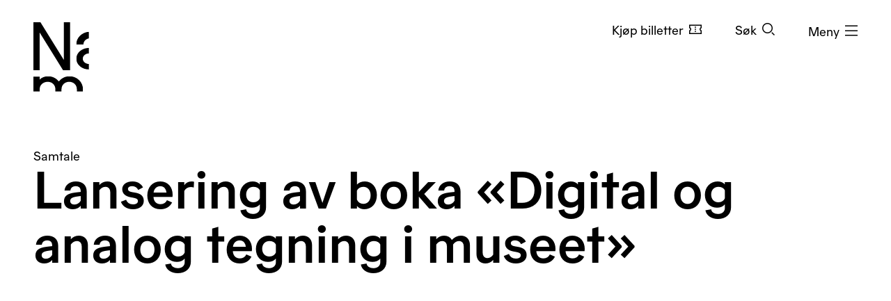

--- FILE ---
content_type: text/css
request_url: https://www.nasjonalmuseet.no/dist/museet-light.0aa1c463149b4488.css
body_size: 81473
content:
.d-none{display:none!important}.d-inline{display:inline!important}.d-inline-block{display:inline-block!important}.d-block{display:block!important}.d-table{display:table!important}.d-table-row{display:table-row!important}.d-table-cell{display:table-cell!important}.d-flex{display:flex!important}.d-inline-flex{display:inline-flex!important}@media (min-width:576px){.d-sm-none{display:none!important}.d-sm-inline{display:inline!important}.d-sm-inline-block{display:inline-block!important}.d-sm-block{display:block!important}.d-sm-table{display:table!important}.d-sm-table-row{display:table-row!important}.d-sm-table-cell{display:table-cell!important}.d-sm-flex{display:flex!important}.d-sm-inline-flex{display:inline-flex!important}}@media (min-width:768px){.d-md-none{display:none!important}.d-md-inline{display:inline!important}.d-md-inline-block{display:inline-block!important}.d-md-block{display:block!important}.d-md-table{display:table!important}.d-md-table-row{display:table-row!important}.d-md-table-cell{display:table-cell!important}.d-md-flex{display:flex!important}.d-md-inline-flex{display:inline-flex!important}}@media (min-width:992px){.d-lg-none{display:none!important}.d-lg-inline{display:inline!important}.d-lg-inline-block{display:inline-block!important}.d-lg-block{display:block!important}.d-lg-table{display:table!important}.d-lg-table-row{display:table-row!important}.d-lg-table-cell{display:table-cell!important}.d-lg-flex{display:flex!important}.d-lg-inline-flex{display:inline-flex!important}}@media (min-width:1200px){.d-xl-none{display:none!important}.d-xl-inline{display:inline!important}.d-xl-inline-block{display:inline-block!important}.d-xl-block{display:block!important}.d-xl-table{display:table!important}.d-xl-table-row{display:table-row!important}.d-xl-table-cell{display:table-cell!important}.d-xl-flex{display:flex!important}.d-xl-inline-flex{display:inline-flex!important}}@media (min-width:1500px){.d-xxl-none{display:none!important}.d-xxl-inline{display:inline!important}.d-xxl-inline-block{display:inline-block!important}.d-xxl-block{display:block!important}.d-xxl-table{display:table!important}.d-xxl-table-row{display:table-row!important}.d-xxl-table-cell{display:table-cell!important}.d-xxl-flex{display:flex!important}.d-xxl-inline-flex{display:inline-flex!important}}@media print{.d-print-none{display:none!important}.d-print-inline{display:inline!important}.d-print-inline-block{display:inline-block!important}.d-print-block{display:block!important}.d-print-table{display:table!important}.d-print-table-row{display:table-row!important}.d-print-table-cell{display:table-cell!important}.d-print-flex{display:flex!important}.d-print-inline-flex{display:inline-flex!important}}.w-25{width:25%!important}.w-50{width:50%!important}.w-75{width:75%!important}.w-100{width:100%!important}.w-auto{width:auto!important}.h-25{height:25%!important}.h-50{height:50%!important}.h-75{height:75%!important}.h-100{height:100%!important}.h-auto{height:auto!important}.mw-100{max-width:100%!important}.mh-100{max-height:100%!important}.min-vw-100{min-width:100vw!important}.min-vh-100{min-height:100vh!important}.vw-100{width:100vw!important}.vh-100{height:100vh!important}.m-0{margin:0!important}.mt-0,.my-0{margin-top:0!important}.mr-0,.mx-0{margin-right:0!important}.mb-0,.my-0{margin-bottom:0!important}.ml-0,.mx-0{margin-left:0!important}.m-1{margin:.25rem!important}.mt-1,.my-1{margin-top:.25rem!important}.mr-1,.mx-1{margin-right:.25rem!important}.mb-1,.my-1{margin-bottom:.25rem!important}.ml-1,.mx-1{margin-left:.25rem!important}.m-2{margin:.5rem!important}.mt-2,.my-2{margin-top:.5rem!important}.mr-2,.mx-2{margin-right:.5rem!important}.mb-2,.my-2{margin-bottom:.5rem!important}.ml-2,.mx-2{margin-left:.5rem!important}.m-3{margin:1rem!important}.mt-3,.my-3{margin-top:1rem!important}.mr-3,.mx-3{margin-right:1rem!important}.mb-3,.my-3{margin-bottom:1rem!important}.ml-3,.mx-3{margin-left:1rem!important}.m-4{margin:1.5rem!important}.mt-4,.my-4{margin-top:1.5rem!important}.mr-4,.mx-4{margin-right:1.5rem!important}.mb-4,.my-4{margin-bottom:1.5rem!important}.ml-4,.mx-4{margin-left:1.5rem!important}.m-5{margin:3rem!important}.mt-5,.my-5{margin-top:3rem!important}.mr-5,.mx-5{margin-right:3rem!important}.mb-5,.my-5{margin-bottom:3rem!important}.ml-5,.mx-5{margin-left:3rem!important}.p-0{padding:0!important}.pt-0,.py-0{padding-top:0!important}.pr-0,.px-0{padding-right:0!important}.pb-0,.py-0{padding-bottom:0!important}.pl-0,.px-0{padding-left:0!important}.p-1{padding:.25rem!important}.pt-1,.py-1{padding-top:.25rem!important}.pr-1,.px-1{padding-right:.25rem!important}.pb-1,.py-1{padding-bottom:.25rem!important}.pl-1,.px-1{padding-left:.25rem!important}.p-2{padding:.5rem!important}.pt-2,.py-2{padding-top:.5rem!important}.pr-2,.px-2{padding-right:.5rem!important}.pb-2,.py-2{padding-bottom:.5rem!important}.pl-2,.px-2{padding-left:.5rem!important}.p-3{padding:1rem!important}.pt-3,.py-3{padding-top:1rem!important}.pr-3,.px-3{padding-right:1rem!important}.pb-3,.py-3{padding-bottom:1rem!important}.pl-3,.px-3{padding-left:1rem!important}.p-4{padding:1.5rem!important}.pt-4,.py-4{padding-top:1.5rem!important}.pr-4,.px-4{padding-right:1.5rem!important}.pb-4,.py-4{padding-bottom:1.5rem!important}.pl-4,.px-4{padding-left:1.5rem!important}.p-5{padding:3rem!important}.pt-5,.py-5{padding-top:3rem!important}.pr-5,.px-5{padding-right:3rem!important}.pb-5,.py-5{padding-bottom:3rem!important}.pl-5,.px-5{padding-left:3rem!important}.m-n1{margin:-.25rem!important}.mt-n1,.my-n1{margin-top:-.25rem!important}.mr-n1,.mx-n1{margin-right:-.25rem!important}.mb-n1,.my-n1{margin-bottom:-.25rem!important}.ml-n1,.mx-n1{margin-left:-.25rem!important}.m-n2{margin:-.5rem!important}.mt-n2,.my-n2{margin-top:-.5rem!important}.mr-n2,.mx-n2{margin-right:-.5rem!important}.mb-n2,.my-n2{margin-bottom:-.5rem!important}.ml-n2,.mx-n2{margin-left:-.5rem!important}.m-n3{margin:-1rem!important}.mt-n3,.my-n3{margin-top:-1rem!important}.mr-n3,.mx-n3{margin-right:-1rem!important}.mb-n3,.my-n3{margin-bottom:-1rem!important}.ml-n3,.mx-n3{margin-left:-1rem!important}.m-n4{margin:-1.5rem!important}.mt-n4,.my-n4{margin-top:-1.5rem!important}.mr-n4,.mx-n4{margin-right:-1.5rem!important}.mb-n4,.my-n4{margin-bottom:-1.5rem!important}.ml-n4,.mx-n4{margin-left:-1.5rem!important}.m-n5{margin:-3rem!important}.mt-n5,.my-n5{margin-top:-3rem!important}.mr-n5,.mx-n5{margin-right:-3rem!important}.mb-n5,.my-n5{margin-bottom:-3rem!important}.ml-n5,.mx-n5{margin-left:-3rem!important}.m-auto{margin:auto!important}.mt-auto,.my-auto{margin-top:auto!important}.mr-auto,.mx-auto{margin-right:auto!important}.mb-auto,.my-auto{margin-bottom:auto!important}.ml-auto,.mx-auto{margin-left:auto!important}@media (min-width:576px){.m-sm-0{margin:0!important}.mt-sm-0,.my-sm-0{margin-top:0!important}.mr-sm-0,.mx-sm-0{margin-right:0!important}.mb-sm-0,.my-sm-0{margin-bottom:0!important}.ml-sm-0,.mx-sm-0{margin-left:0!important}.m-sm-1{margin:.25rem!important}.mt-sm-1,.my-sm-1{margin-top:.25rem!important}.mr-sm-1,.mx-sm-1{margin-right:.25rem!important}.mb-sm-1,.my-sm-1{margin-bottom:.25rem!important}.ml-sm-1,.mx-sm-1{margin-left:.25rem!important}.m-sm-2{margin:.5rem!important}.mt-sm-2,.my-sm-2{margin-top:.5rem!important}.mr-sm-2,.mx-sm-2{margin-right:.5rem!important}.mb-sm-2,.my-sm-2{margin-bottom:.5rem!important}.ml-sm-2,.mx-sm-2{margin-left:.5rem!important}.m-sm-3{margin:1rem!important}.mt-sm-3,.my-sm-3{margin-top:1rem!important}.mr-sm-3,.mx-sm-3{margin-right:1rem!important}.mb-sm-3,.my-sm-3{margin-bottom:1rem!important}.ml-sm-3,.mx-sm-3{margin-left:1rem!important}.m-sm-4{margin:1.5rem!important}.mt-sm-4,.my-sm-4{margin-top:1.5rem!important}.mr-sm-4,.mx-sm-4{margin-right:1.5rem!important}.mb-sm-4,.my-sm-4{margin-bottom:1.5rem!important}.ml-sm-4,.mx-sm-4{margin-left:1.5rem!important}.m-sm-5{margin:3rem!important}.mt-sm-5,.my-sm-5{margin-top:3rem!important}.mr-sm-5,.mx-sm-5{margin-right:3rem!important}.mb-sm-5,.my-sm-5{margin-bottom:3rem!important}.ml-sm-5,.mx-sm-5{margin-left:3rem!important}.p-sm-0{padding:0!important}.pt-sm-0,.py-sm-0{padding-top:0!important}.pr-sm-0,.px-sm-0{padding-right:0!important}.pb-sm-0,.py-sm-0{padding-bottom:0!important}.pl-sm-0,.px-sm-0{padding-left:0!important}.p-sm-1{padding:.25rem!important}.pt-sm-1,.py-sm-1{padding-top:.25rem!important}.pr-sm-1,.px-sm-1{padding-right:.25rem!important}.pb-sm-1,.py-sm-1{padding-bottom:.25rem!important}.pl-sm-1,.px-sm-1{padding-left:.25rem!important}.p-sm-2{padding:.5rem!important}.pt-sm-2,.py-sm-2{padding-top:.5rem!important}.pr-sm-2,.px-sm-2{padding-right:.5rem!important}.pb-sm-2,.py-sm-2{padding-bottom:.5rem!important}.pl-sm-2,.px-sm-2{padding-left:.5rem!important}.p-sm-3{padding:1rem!important}.pt-sm-3,.py-sm-3{padding-top:1rem!important}.pr-sm-3,.px-sm-3{padding-right:1rem!important}.pb-sm-3,.py-sm-3{padding-bottom:1rem!important}.pl-sm-3,.px-sm-3{padding-left:1rem!important}.p-sm-4{padding:1.5rem!important}.pt-sm-4,.py-sm-4{padding-top:1.5rem!important}.pr-sm-4,.px-sm-4{padding-right:1.5rem!important}.pb-sm-4,.py-sm-4{padding-bottom:1.5rem!important}.pl-sm-4,.px-sm-4{padding-left:1.5rem!important}.p-sm-5{padding:3rem!important}.pt-sm-5,.py-sm-5{padding-top:3rem!important}.pr-sm-5,.px-sm-5{padding-right:3rem!important}.pb-sm-5,.py-sm-5{padding-bottom:3rem!important}.pl-sm-5,.px-sm-5{padding-left:3rem!important}.m-sm-n1{margin:-.25rem!important}.mt-sm-n1,.my-sm-n1{margin-top:-.25rem!important}.mr-sm-n1,.mx-sm-n1{margin-right:-.25rem!important}.mb-sm-n1,.my-sm-n1{margin-bottom:-.25rem!important}.ml-sm-n1,.mx-sm-n1{margin-left:-.25rem!important}.m-sm-n2{margin:-.5rem!important}.mt-sm-n2,.my-sm-n2{margin-top:-.5rem!important}.mr-sm-n2,.mx-sm-n2{margin-right:-.5rem!important}.mb-sm-n2,.my-sm-n2{margin-bottom:-.5rem!important}.ml-sm-n2,.mx-sm-n2{margin-left:-.5rem!important}.m-sm-n3{margin:-1rem!important}.mt-sm-n3,.my-sm-n3{margin-top:-1rem!important}.mr-sm-n3,.mx-sm-n3{margin-right:-1rem!important}.mb-sm-n3,.my-sm-n3{margin-bottom:-1rem!important}.ml-sm-n3,.mx-sm-n3{margin-left:-1rem!important}.m-sm-n4{margin:-1.5rem!important}.mt-sm-n4,.my-sm-n4{margin-top:-1.5rem!important}.mr-sm-n4,.mx-sm-n4{margin-right:-1.5rem!important}.mb-sm-n4,.my-sm-n4{margin-bottom:-1.5rem!important}.ml-sm-n4,.mx-sm-n4{margin-left:-1.5rem!important}.m-sm-n5{margin:-3rem!important}.mt-sm-n5,.my-sm-n5{margin-top:-3rem!important}.mr-sm-n5,.mx-sm-n5{margin-right:-3rem!important}.mb-sm-n5,.my-sm-n5{margin-bottom:-3rem!important}.ml-sm-n5,.mx-sm-n5{margin-left:-3rem!important}.m-sm-auto{margin:auto!important}.mt-sm-auto,.my-sm-auto{margin-top:auto!important}.mr-sm-auto,.mx-sm-auto{margin-right:auto!important}.mb-sm-auto,.my-sm-auto{margin-bottom:auto!important}.ml-sm-auto,.mx-sm-auto{margin-left:auto!important}}@media (min-width:768px){.m-md-0{margin:0!important}.mt-md-0,.my-md-0{margin-top:0!important}.mr-md-0,.mx-md-0{margin-right:0!important}.mb-md-0,.my-md-0{margin-bottom:0!important}.ml-md-0,.mx-md-0{margin-left:0!important}.m-md-1{margin:.25rem!important}.mt-md-1,.my-md-1{margin-top:.25rem!important}.mr-md-1,.mx-md-1{margin-right:.25rem!important}.mb-md-1,.my-md-1{margin-bottom:.25rem!important}.ml-md-1,.mx-md-1{margin-left:.25rem!important}.m-md-2{margin:.5rem!important}.mt-md-2,.my-md-2{margin-top:.5rem!important}.mr-md-2,.mx-md-2{margin-right:.5rem!important}.mb-md-2,.my-md-2{margin-bottom:.5rem!important}.ml-md-2,.mx-md-2{margin-left:.5rem!important}.m-md-3{margin:1rem!important}.mt-md-3,.my-md-3{margin-top:1rem!important}.mr-md-3,.mx-md-3{margin-right:1rem!important}.mb-md-3,.my-md-3{margin-bottom:1rem!important}.ml-md-3,.mx-md-3{margin-left:1rem!important}.m-md-4{margin:1.5rem!important}.mt-md-4,.my-md-4{margin-top:1.5rem!important}.mr-md-4,.mx-md-4{margin-right:1.5rem!important}.mb-md-4,.my-md-4{margin-bottom:1.5rem!important}.ml-md-4,.mx-md-4{margin-left:1.5rem!important}.m-md-5{margin:3rem!important}.mt-md-5,.my-md-5{margin-top:3rem!important}.mr-md-5,.mx-md-5{margin-right:3rem!important}.mb-md-5,.my-md-5{margin-bottom:3rem!important}.ml-md-5,.mx-md-5{margin-left:3rem!important}.p-md-0{padding:0!important}.pt-md-0,.py-md-0{padding-top:0!important}.pr-md-0,.px-md-0{padding-right:0!important}.pb-md-0,.py-md-0{padding-bottom:0!important}.pl-md-0,.px-md-0{padding-left:0!important}.p-md-1{padding:.25rem!important}.pt-md-1,.py-md-1{padding-top:.25rem!important}.pr-md-1,.px-md-1{padding-right:.25rem!important}.pb-md-1,.py-md-1{padding-bottom:.25rem!important}.pl-md-1,.px-md-1{padding-left:.25rem!important}.p-md-2{padding:.5rem!important}.pt-md-2,.py-md-2{padding-top:.5rem!important}.pr-md-2,.px-md-2{padding-right:.5rem!important}.pb-md-2,.py-md-2{padding-bottom:.5rem!important}.pl-md-2,.px-md-2{padding-left:.5rem!important}.p-md-3{padding:1rem!important}.pt-md-3,.py-md-3{padding-top:1rem!important}.pr-md-3,.px-md-3{padding-right:1rem!important}.pb-md-3,.py-md-3{padding-bottom:1rem!important}.pl-md-3,.px-md-3{padding-left:1rem!important}.p-md-4{padding:1.5rem!important}.pt-md-4,.py-md-4{padding-top:1.5rem!important}.pr-md-4,.px-md-4{padding-right:1.5rem!important}.pb-md-4,.py-md-4{padding-bottom:1.5rem!important}.pl-md-4,.px-md-4{padding-left:1.5rem!important}.p-md-5{padding:3rem!important}.pt-md-5,.py-md-5{padding-top:3rem!important}.pr-md-5,.px-md-5{padding-right:3rem!important}.pb-md-5,.py-md-5{padding-bottom:3rem!important}.pl-md-5,.px-md-5{padding-left:3rem!important}.m-md-n1{margin:-.25rem!important}.mt-md-n1,.my-md-n1{margin-top:-.25rem!important}.mr-md-n1,.mx-md-n1{margin-right:-.25rem!important}.mb-md-n1,.my-md-n1{margin-bottom:-.25rem!important}.ml-md-n1,.mx-md-n1{margin-left:-.25rem!important}.m-md-n2{margin:-.5rem!important}.mt-md-n2,.my-md-n2{margin-top:-.5rem!important}.mr-md-n2,.mx-md-n2{margin-right:-.5rem!important}.mb-md-n2,.my-md-n2{margin-bottom:-.5rem!important}.ml-md-n2,.mx-md-n2{margin-left:-.5rem!important}.m-md-n3{margin:-1rem!important}.mt-md-n3,.my-md-n3{margin-top:-1rem!important}.mr-md-n3,.mx-md-n3{margin-right:-1rem!important}.mb-md-n3,.my-md-n3{margin-bottom:-1rem!important}.ml-md-n3,.mx-md-n3{margin-left:-1rem!important}.m-md-n4{margin:-1.5rem!important}.mt-md-n4,.my-md-n4{margin-top:-1.5rem!important}.mr-md-n4,.mx-md-n4{margin-right:-1.5rem!important}.mb-md-n4,.my-md-n4{margin-bottom:-1.5rem!important}.ml-md-n4,.mx-md-n4{margin-left:-1.5rem!important}.m-md-n5{margin:-3rem!important}.mt-md-n5,.my-md-n5{margin-top:-3rem!important}.mr-md-n5,.mx-md-n5{margin-right:-3rem!important}.mb-md-n5,.my-md-n5{margin-bottom:-3rem!important}.ml-md-n5,.mx-md-n5{margin-left:-3rem!important}.m-md-auto{margin:auto!important}.mt-md-auto,.my-md-auto{margin-top:auto!important}.mr-md-auto,.mx-md-auto{margin-right:auto!important}.mb-md-auto,.my-md-auto{margin-bottom:auto!important}.ml-md-auto,.mx-md-auto{margin-left:auto!important}}@media (min-width:992px){.m-lg-0{margin:0!important}.mt-lg-0,.my-lg-0{margin-top:0!important}.mr-lg-0,.mx-lg-0{margin-right:0!important}.mb-lg-0,.my-lg-0{margin-bottom:0!important}.ml-lg-0,.mx-lg-0{margin-left:0!important}.m-lg-1{margin:.25rem!important}.mt-lg-1,.my-lg-1{margin-top:.25rem!important}.mr-lg-1,.mx-lg-1{margin-right:.25rem!important}.mb-lg-1,.my-lg-1{margin-bottom:.25rem!important}.ml-lg-1,.mx-lg-1{margin-left:.25rem!important}.m-lg-2{margin:.5rem!important}.mt-lg-2,.my-lg-2{margin-top:.5rem!important}.mr-lg-2,.mx-lg-2{margin-right:.5rem!important}.mb-lg-2,.my-lg-2{margin-bottom:.5rem!important}.ml-lg-2,.mx-lg-2{margin-left:.5rem!important}.m-lg-3{margin:1rem!important}.mt-lg-3,.my-lg-3{margin-top:1rem!important}.mr-lg-3,.mx-lg-3{margin-right:1rem!important}.mb-lg-3,.my-lg-3{margin-bottom:1rem!important}.ml-lg-3,.mx-lg-3{margin-left:1rem!important}.m-lg-4{margin:1.5rem!important}.mt-lg-4,.my-lg-4{margin-top:1.5rem!important}.mr-lg-4,.mx-lg-4{margin-right:1.5rem!important}.mb-lg-4,.my-lg-4{margin-bottom:1.5rem!important}.ml-lg-4,.mx-lg-4{margin-left:1.5rem!important}.m-lg-5{margin:3rem!important}.mt-lg-5,.my-lg-5{margin-top:3rem!important}.mr-lg-5,.mx-lg-5{margin-right:3rem!important}.mb-lg-5,.my-lg-5{margin-bottom:3rem!important}.ml-lg-5,.mx-lg-5{margin-left:3rem!important}.p-lg-0{padding:0!important}.pt-lg-0,.py-lg-0{padding-top:0!important}.pr-lg-0,.px-lg-0{padding-right:0!important}.pb-lg-0,.py-lg-0{padding-bottom:0!important}.pl-lg-0,.px-lg-0{padding-left:0!important}.p-lg-1{padding:.25rem!important}.pt-lg-1,.py-lg-1{padding-top:.25rem!important}.pr-lg-1,.px-lg-1{padding-right:.25rem!important}.pb-lg-1,.py-lg-1{padding-bottom:.25rem!important}.pl-lg-1,.px-lg-1{padding-left:.25rem!important}.p-lg-2{padding:.5rem!important}.pt-lg-2,.py-lg-2{padding-top:.5rem!important}.pr-lg-2,.px-lg-2{padding-right:.5rem!important}.pb-lg-2,.py-lg-2{padding-bottom:.5rem!important}.pl-lg-2,.px-lg-2{padding-left:.5rem!important}.p-lg-3{padding:1rem!important}.pt-lg-3,.py-lg-3{padding-top:1rem!important}.pr-lg-3,.px-lg-3{padding-right:1rem!important}.pb-lg-3,.py-lg-3{padding-bottom:1rem!important}.pl-lg-3,.px-lg-3{padding-left:1rem!important}.p-lg-4{padding:1.5rem!important}.pt-lg-4,.py-lg-4{padding-top:1.5rem!important}.pr-lg-4,.px-lg-4{padding-right:1.5rem!important}.pb-lg-4,.py-lg-4{padding-bottom:1.5rem!important}.pl-lg-4,.px-lg-4{padding-left:1.5rem!important}.p-lg-5{padding:3rem!important}.pt-lg-5,.py-lg-5{padding-top:3rem!important}.pr-lg-5,.px-lg-5{padding-right:3rem!important}.pb-lg-5,.py-lg-5{padding-bottom:3rem!important}.pl-lg-5,.px-lg-5{padding-left:3rem!important}.m-lg-n1{margin:-.25rem!important}.mt-lg-n1,.my-lg-n1{margin-top:-.25rem!important}.mr-lg-n1,.mx-lg-n1{margin-right:-.25rem!important}.mb-lg-n1,.my-lg-n1{margin-bottom:-.25rem!important}.ml-lg-n1,.mx-lg-n1{margin-left:-.25rem!important}.m-lg-n2{margin:-.5rem!important}.mt-lg-n2,.my-lg-n2{margin-top:-.5rem!important}.mr-lg-n2,.mx-lg-n2{margin-right:-.5rem!important}.mb-lg-n2,.my-lg-n2{margin-bottom:-.5rem!important}.ml-lg-n2,.mx-lg-n2{margin-left:-.5rem!important}.m-lg-n3{margin:-1rem!important}.mt-lg-n3,.my-lg-n3{margin-top:-1rem!important}.mr-lg-n3,.mx-lg-n3{margin-right:-1rem!important}.mb-lg-n3,.my-lg-n3{margin-bottom:-1rem!important}.ml-lg-n3,.mx-lg-n3{margin-left:-1rem!important}.m-lg-n4{margin:-1.5rem!important}.mt-lg-n4,.my-lg-n4{margin-top:-1.5rem!important}.mr-lg-n4,.mx-lg-n4{margin-right:-1.5rem!important}.mb-lg-n4,.my-lg-n4{margin-bottom:-1.5rem!important}.ml-lg-n4,.mx-lg-n4{margin-left:-1.5rem!important}.m-lg-n5{margin:-3rem!important}.mt-lg-n5,.my-lg-n5{margin-top:-3rem!important}.mr-lg-n5,.mx-lg-n5{margin-right:-3rem!important}.mb-lg-n5,.my-lg-n5{margin-bottom:-3rem!important}.ml-lg-n5,.mx-lg-n5{margin-left:-3rem!important}.m-lg-auto{margin:auto!important}.mt-lg-auto,.my-lg-auto{margin-top:auto!important}.mr-lg-auto,.mx-lg-auto{margin-right:auto!important}.mb-lg-auto,.my-lg-auto{margin-bottom:auto!important}.ml-lg-auto,.mx-lg-auto{margin-left:auto!important}}@media (min-width:1200px){.m-xl-0{margin:0!important}.mt-xl-0,.my-xl-0{margin-top:0!important}.mr-xl-0,.mx-xl-0{margin-right:0!important}.mb-xl-0,.my-xl-0{margin-bottom:0!important}.ml-xl-0,.mx-xl-0{margin-left:0!important}.m-xl-1{margin:.25rem!important}.mt-xl-1,.my-xl-1{margin-top:.25rem!important}.mr-xl-1,.mx-xl-1{margin-right:.25rem!important}.mb-xl-1,.my-xl-1{margin-bottom:.25rem!important}.ml-xl-1,.mx-xl-1{margin-left:.25rem!important}.m-xl-2{margin:.5rem!important}.mt-xl-2,.my-xl-2{margin-top:.5rem!important}.mr-xl-2,.mx-xl-2{margin-right:.5rem!important}.mb-xl-2,.my-xl-2{margin-bottom:.5rem!important}.ml-xl-2,.mx-xl-2{margin-left:.5rem!important}.m-xl-3{margin:1rem!important}.mt-xl-3,.my-xl-3{margin-top:1rem!important}.mr-xl-3,.mx-xl-3{margin-right:1rem!important}.mb-xl-3,.my-xl-3{margin-bottom:1rem!important}.ml-xl-3,.mx-xl-3{margin-left:1rem!important}.m-xl-4{margin:1.5rem!important}.mt-xl-4,.my-xl-4{margin-top:1.5rem!important}.mr-xl-4,.mx-xl-4{margin-right:1.5rem!important}.mb-xl-4,.my-xl-4{margin-bottom:1.5rem!important}.ml-xl-4,.mx-xl-4{margin-left:1.5rem!important}.m-xl-5{margin:3rem!important}.mt-xl-5,.my-xl-5{margin-top:3rem!important}.mr-xl-5,.mx-xl-5{margin-right:3rem!important}.mb-xl-5,.my-xl-5{margin-bottom:3rem!important}.ml-xl-5,.mx-xl-5{margin-left:3rem!important}.p-xl-0{padding:0!important}.pt-xl-0,.py-xl-0{padding-top:0!important}.pr-xl-0,.px-xl-0{padding-right:0!important}.pb-xl-0,.py-xl-0{padding-bottom:0!important}.pl-xl-0,.px-xl-0{padding-left:0!important}.p-xl-1{padding:.25rem!important}.pt-xl-1,.py-xl-1{padding-top:.25rem!important}.pr-xl-1,.px-xl-1{padding-right:.25rem!important}.pb-xl-1,.py-xl-1{padding-bottom:.25rem!important}.pl-xl-1,.px-xl-1{padding-left:.25rem!important}.p-xl-2{padding:.5rem!important}.pt-xl-2,.py-xl-2{padding-top:.5rem!important}.pr-xl-2,.px-xl-2{padding-right:.5rem!important}.pb-xl-2,.py-xl-2{padding-bottom:.5rem!important}.pl-xl-2,.px-xl-2{padding-left:.5rem!important}.p-xl-3{padding:1rem!important}.pt-xl-3,.py-xl-3{padding-top:1rem!important}.pr-xl-3,.px-xl-3{padding-right:1rem!important}.pb-xl-3,.py-xl-3{padding-bottom:1rem!important}.pl-xl-3,.px-xl-3{padding-left:1rem!important}.p-xl-4{padding:1.5rem!important}.pt-xl-4,.py-xl-4{padding-top:1.5rem!important}.pr-xl-4,.px-xl-4{padding-right:1.5rem!important}.pb-xl-4,.py-xl-4{padding-bottom:1.5rem!important}.pl-xl-4,.px-xl-4{padding-left:1.5rem!important}.p-xl-5{padding:3rem!important}.pt-xl-5,.py-xl-5{padding-top:3rem!important}.pr-xl-5,.px-xl-5{padding-right:3rem!important}.pb-xl-5,.py-xl-5{padding-bottom:3rem!important}.pl-xl-5,.px-xl-5{padding-left:3rem!important}.m-xl-n1{margin:-.25rem!important}.mt-xl-n1,.my-xl-n1{margin-top:-.25rem!important}.mr-xl-n1,.mx-xl-n1{margin-right:-.25rem!important}.mb-xl-n1,.my-xl-n1{margin-bottom:-.25rem!important}.ml-xl-n1,.mx-xl-n1{margin-left:-.25rem!important}.m-xl-n2{margin:-.5rem!important}.mt-xl-n2,.my-xl-n2{margin-top:-.5rem!important}.mr-xl-n2,.mx-xl-n2{margin-right:-.5rem!important}.mb-xl-n2,.my-xl-n2{margin-bottom:-.5rem!important}.ml-xl-n2,.mx-xl-n2{margin-left:-.5rem!important}.m-xl-n3{margin:-1rem!important}.mt-xl-n3,.my-xl-n3{margin-top:-1rem!important}.mr-xl-n3,.mx-xl-n3{margin-right:-1rem!important}.mb-xl-n3,.my-xl-n3{margin-bottom:-1rem!important}.ml-xl-n3,.mx-xl-n3{margin-left:-1rem!important}.m-xl-n4{margin:-1.5rem!important}.mt-xl-n4,.my-xl-n4{margin-top:-1.5rem!important}.mr-xl-n4,.mx-xl-n4{margin-right:-1.5rem!important}.mb-xl-n4,.my-xl-n4{margin-bottom:-1.5rem!important}.ml-xl-n4,.mx-xl-n4{margin-left:-1.5rem!important}.m-xl-n5{margin:-3rem!important}.mt-xl-n5,.my-xl-n5{margin-top:-3rem!important}.mr-xl-n5,.mx-xl-n5{margin-right:-3rem!important}.mb-xl-n5,.my-xl-n5{margin-bottom:-3rem!important}.ml-xl-n5,.mx-xl-n5{margin-left:-3rem!important}.m-xl-auto{margin:auto!important}.mt-xl-auto,.my-xl-auto{margin-top:auto!important}.mr-xl-auto,.mx-xl-auto{margin-right:auto!important}.mb-xl-auto,.my-xl-auto{margin-bottom:auto!important}.ml-xl-auto,.mx-xl-auto{margin-left:auto!important}}@media (min-width:1500px){.m-xxl-0{margin:0!important}.mt-xxl-0,.my-xxl-0{margin-top:0!important}.mr-xxl-0,.mx-xxl-0{margin-right:0!important}.mb-xxl-0,.my-xxl-0{margin-bottom:0!important}.ml-xxl-0,.mx-xxl-0{margin-left:0!important}.m-xxl-1{margin:.25rem!important}.mt-xxl-1,.my-xxl-1{margin-top:.25rem!important}.mr-xxl-1,.mx-xxl-1{margin-right:.25rem!important}.mb-xxl-1,.my-xxl-1{margin-bottom:.25rem!important}.ml-xxl-1,.mx-xxl-1{margin-left:.25rem!important}.m-xxl-2{margin:.5rem!important}.mt-xxl-2,.my-xxl-2{margin-top:.5rem!important}.mr-xxl-2,.mx-xxl-2{margin-right:.5rem!important}.mb-xxl-2,.my-xxl-2{margin-bottom:.5rem!important}.ml-xxl-2,.mx-xxl-2{margin-left:.5rem!important}.m-xxl-3{margin:1rem!important}.mt-xxl-3,.my-xxl-3{margin-top:1rem!important}.mr-xxl-3,.mx-xxl-3{margin-right:1rem!important}.mb-xxl-3,.my-xxl-3{margin-bottom:1rem!important}.ml-xxl-3,.mx-xxl-3{margin-left:1rem!important}.m-xxl-4{margin:1.5rem!important}.mt-xxl-4,.my-xxl-4{margin-top:1.5rem!important}.mr-xxl-4,.mx-xxl-4{margin-right:1.5rem!important}.mb-xxl-4,.my-xxl-4{margin-bottom:1.5rem!important}.ml-xxl-4,.mx-xxl-4{margin-left:1.5rem!important}.m-xxl-5{margin:3rem!important}.mt-xxl-5,.my-xxl-5{margin-top:3rem!important}.mr-xxl-5,.mx-xxl-5{margin-right:3rem!important}.mb-xxl-5,.my-xxl-5{margin-bottom:3rem!important}.ml-xxl-5,.mx-xxl-5{margin-left:3rem!important}.p-xxl-0{padding:0!important}.pt-xxl-0,.py-xxl-0{padding-top:0!important}.pr-xxl-0,.px-xxl-0{padding-right:0!important}.pb-xxl-0,.py-xxl-0{padding-bottom:0!important}.pl-xxl-0,.px-xxl-0{padding-left:0!important}.p-xxl-1{padding:.25rem!important}.pt-xxl-1,.py-xxl-1{padding-top:.25rem!important}.pr-xxl-1,.px-xxl-1{padding-right:.25rem!important}.pb-xxl-1,.py-xxl-1{padding-bottom:.25rem!important}.pl-xxl-1,.px-xxl-1{padding-left:.25rem!important}.p-xxl-2{padding:.5rem!important}.pt-xxl-2,.py-xxl-2{padding-top:.5rem!important}.pr-xxl-2,.px-xxl-2{padding-right:.5rem!important}.pb-xxl-2,.py-xxl-2{padding-bottom:.5rem!important}.pl-xxl-2,.px-xxl-2{padding-left:.5rem!important}.p-xxl-3{padding:1rem!important}.pt-xxl-3,.py-xxl-3{padding-top:1rem!important}.pr-xxl-3,.px-xxl-3{padding-right:1rem!important}.pb-xxl-3,.py-xxl-3{padding-bottom:1rem!important}.pl-xxl-3,.px-xxl-3{padding-left:1rem!important}.p-xxl-4{padding:1.5rem!important}.pt-xxl-4,.py-xxl-4{padding-top:1.5rem!important}.pr-xxl-4,.px-xxl-4{padding-right:1.5rem!important}.pb-xxl-4,.py-xxl-4{padding-bottom:1.5rem!important}.pl-xxl-4,.px-xxl-4{padding-left:1.5rem!important}.p-xxl-5{padding:3rem!important}.pt-xxl-5,.py-xxl-5{padding-top:3rem!important}.pr-xxl-5,.px-xxl-5{padding-right:3rem!important}.pb-xxl-5,.py-xxl-5{padding-bottom:3rem!important}.pl-xxl-5,.px-xxl-5{padding-left:3rem!important}.m-xxl-n1{margin:-.25rem!important}.mt-xxl-n1,.my-xxl-n1{margin-top:-.25rem!important}.mr-xxl-n1,.mx-xxl-n1{margin-right:-.25rem!important}.mb-xxl-n1,.my-xxl-n1{margin-bottom:-.25rem!important}.ml-xxl-n1,.mx-xxl-n1{margin-left:-.25rem!important}.m-xxl-n2{margin:-.5rem!important}.mt-xxl-n2,.my-xxl-n2{margin-top:-.5rem!important}.mr-xxl-n2,.mx-xxl-n2{margin-right:-.5rem!important}.mb-xxl-n2,.my-xxl-n2{margin-bottom:-.5rem!important}.ml-xxl-n2,.mx-xxl-n2{margin-left:-.5rem!important}.m-xxl-n3{margin:-1rem!important}.mt-xxl-n3,.my-xxl-n3{margin-top:-1rem!important}.mr-xxl-n3,.mx-xxl-n3{margin-right:-1rem!important}.mb-xxl-n3,.my-xxl-n3{margin-bottom:-1rem!important}.ml-xxl-n3,.mx-xxl-n3{margin-left:-1rem!important}.m-xxl-n4{margin:-1.5rem!important}.mt-xxl-n4,.my-xxl-n4{margin-top:-1.5rem!important}.mr-xxl-n4,.mx-xxl-n4{margin-right:-1.5rem!important}.mb-xxl-n4,.my-xxl-n4{margin-bottom:-1.5rem!important}.ml-xxl-n4,.mx-xxl-n4{margin-left:-1.5rem!important}.m-xxl-n5{margin:-3rem!important}.mt-xxl-n5,.my-xxl-n5{margin-top:-3rem!important}.mr-xxl-n5,.mx-xxl-n5{margin-right:-3rem!important}.mb-xxl-n5,.my-xxl-n5{margin-bottom:-3rem!important}.ml-xxl-n5,.mx-xxl-n5{margin-left:-3rem!important}.m-xxl-auto{margin:auto!important}.mt-xxl-auto,.my-xxl-auto{margin-top:auto!important}.mr-xxl-auto,.mx-xxl-auto{margin-right:auto!important}.mb-xxl-auto,.my-xxl-auto{margin-bottom:auto!important}.ml-xxl-auto,.mx-xxl-auto{margin-left:auto!important}}.text-monospace{font-family:SFMono-Regular,Menlo,Monaco,Consolas,Liberation Mono,Courier New,monospace!important}.text-justify{text-align:justify!important}.text-wrap{white-space:normal!important}.text-nowrap{white-space:nowrap!important}.text-truncate{text-overflow:ellipsis;white-space:nowrap;overflow:hidden}.text-left{text-align:left!important}.text-right{text-align:right!important}.text-center{text-align:center!important}@media (min-width:576px){.text-sm-left{text-align:left!important}.text-sm-right{text-align:right!important}.text-sm-center{text-align:center!important}}@media (min-width:768px){.text-md-left{text-align:left!important}.text-md-right{text-align:right!important}.text-md-center{text-align:center!important}}@media (min-width:992px){.text-lg-left{text-align:left!important}.text-lg-right{text-align:right!important}.text-lg-center{text-align:center!important}}@media (min-width:1200px){.text-xl-left{text-align:left!important}.text-xl-right{text-align:right!important}.text-xl-center{text-align:center!important}}@media (min-width:1500px){.text-xxl-left{text-align:left!important}.text-xxl-right{text-align:right!important}.text-xxl-center{text-align:center!important}}.text-lowercase{text-transform:lowercase!important}.text-uppercase{text-transform:uppercase!important}.text-capitalize{text-transform:capitalize!important}.font-weight-light{font-weight:300!important}.font-weight-lighter{font-weight:lighter!important}.font-weight-normal{font-weight:400!important}.font-weight-bold,.font-weight-bolder{font-weight:500!important}.font-italic{font-style:italic!important}.text-white{color:#fff!important}.text-primary{color:#007bff!important}a.text-primary:hover,a.text-primary:focus{color:#0056b3!important}.text-secondary{color:#6c757d!important}a.text-secondary:hover,a.text-secondary:focus{color:#494f54!important}.text-success{color:#28a745!important}a.text-success:hover,a.text-success:focus{color:#19692c!important}.text-info{color:#17a2b8!important}a.text-info:hover,a.text-info:focus{color:#0f6674!important}.text-warning{color:#ffc107!important}a.text-warning:hover,a.text-warning:focus{color:#ba8b00!important}.text-danger{color:#dc3545!important}a.text-danger:hover,a.text-danger:focus{color:#a71d2a!important}.text-light{color:#f8f9fa!important}a.text-light:hover,a.text-light:focus{color:#cbd3da!important}.text-dark{color:#343a40!important}a.text-dark:hover,a.text-dark:focus{color:#121416!important}.text-body{color:#212529!important}.text-muted{color:#6c757d!important}.text-black-50{color:rgba(0,0,0,.5)!important}.text-white-50{color:rgba(255,255,255,.5)!important}.text-hide{font:0/0 a;color:transparent;text-shadow:none;background-color:transparent;border:0}.text-decoration-none{text-decoration:none!important}.text-break{word-break:break-word!important;overflow-wrap:break-word!important}.text-reset{color:inherit!important}.flex-row{flex-direction:row!important}.flex-column{flex-direction:column!important}.flex-row-reverse{flex-direction:row-reverse!important}.flex-column-reverse{flex-direction:column-reverse!important}.flex-wrap{flex-wrap:wrap!important}.flex-nowrap{flex-wrap:nowrap!important}.flex-wrap-reverse{flex-wrap:wrap-reverse!important}.flex-fill{flex:auto!important}.flex-grow-0{flex-grow:0!important}.flex-grow-1{flex-grow:1!important}.flex-shrink-0{flex-shrink:0!important}.flex-shrink-1{flex-shrink:1!important}.justify-content-start{justify-content:flex-start!important}.justify-content-end{justify-content:flex-end!important}.justify-content-center{justify-content:center!important}.justify-content-between{justify-content:space-between!important}.justify-content-around{justify-content:space-around!important}.align-items-start{align-items:flex-start!important}.align-items-end{align-items:flex-end!important}.align-items-center{align-items:center!important}.align-items-baseline{align-items:baseline!important}.align-items-stretch{align-items:stretch!important}.align-content-start{align-content:flex-start!important}.align-content-end{align-content:flex-end!important}.align-content-center{align-content:center!important}.align-content-between{align-content:space-between!important}.align-content-around{align-content:space-around!important}.align-content-stretch{align-content:stretch!important}.align-self-auto{align-self:auto!important}.align-self-start{align-self:flex-start!important}.align-self-end{align-self:flex-end!important}.align-self-center{align-self:center!important}.align-self-baseline{align-self:baseline!important}.align-self-stretch{align-self:stretch!important}@media (min-width:576px){.flex-sm-row{flex-direction:row!important}.flex-sm-column{flex-direction:column!important}.flex-sm-row-reverse{flex-direction:row-reverse!important}.flex-sm-column-reverse{flex-direction:column-reverse!important}.flex-sm-wrap{flex-wrap:wrap!important}.flex-sm-nowrap{flex-wrap:nowrap!important}.flex-sm-wrap-reverse{flex-wrap:wrap-reverse!important}.flex-sm-fill{flex:auto!important}.flex-sm-grow-0{flex-grow:0!important}.flex-sm-grow-1{flex-grow:1!important}.flex-sm-shrink-0{flex-shrink:0!important}.flex-sm-shrink-1{flex-shrink:1!important}.justify-content-sm-start{justify-content:flex-start!important}.justify-content-sm-end{justify-content:flex-end!important}.justify-content-sm-center{justify-content:center!important}.justify-content-sm-between{justify-content:space-between!important}.justify-content-sm-around{justify-content:space-around!important}.align-items-sm-start{align-items:flex-start!important}.align-items-sm-end{align-items:flex-end!important}.align-items-sm-center{align-items:center!important}.align-items-sm-baseline{align-items:baseline!important}.align-items-sm-stretch{align-items:stretch!important}.align-content-sm-start{align-content:flex-start!important}.align-content-sm-end{align-content:flex-end!important}.align-content-sm-center{align-content:center!important}.align-content-sm-between{align-content:space-between!important}.align-content-sm-around{align-content:space-around!important}.align-content-sm-stretch{align-content:stretch!important}.align-self-sm-auto{align-self:auto!important}.align-self-sm-start{align-self:flex-start!important}.align-self-sm-end{align-self:flex-end!important}.align-self-sm-center{align-self:center!important}.align-self-sm-baseline{align-self:baseline!important}.align-self-sm-stretch{align-self:stretch!important}}@media (min-width:768px){.flex-md-row{flex-direction:row!important}.flex-md-column{flex-direction:column!important}.flex-md-row-reverse{flex-direction:row-reverse!important}.flex-md-column-reverse{flex-direction:column-reverse!important}.flex-md-wrap{flex-wrap:wrap!important}.flex-md-nowrap{flex-wrap:nowrap!important}.flex-md-wrap-reverse{flex-wrap:wrap-reverse!important}.flex-md-fill{flex:auto!important}.flex-md-grow-0{flex-grow:0!important}.flex-md-grow-1{flex-grow:1!important}.flex-md-shrink-0{flex-shrink:0!important}.flex-md-shrink-1{flex-shrink:1!important}.justify-content-md-start{justify-content:flex-start!important}.justify-content-md-end{justify-content:flex-end!important}.justify-content-md-center{justify-content:center!important}.justify-content-md-between{justify-content:space-between!important}.justify-content-md-around{justify-content:space-around!important}.align-items-md-start{align-items:flex-start!important}.align-items-md-end{align-items:flex-end!important}.align-items-md-center{align-items:center!important}.align-items-md-baseline{align-items:baseline!important}.align-items-md-stretch{align-items:stretch!important}.align-content-md-start{align-content:flex-start!important}.align-content-md-end{align-content:flex-end!important}.align-content-md-center{align-content:center!important}.align-content-md-between{align-content:space-between!important}.align-content-md-around{align-content:space-around!important}.align-content-md-stretch{align-content:stretch!important}.align-self-md-auto{align-self:auto!important}.align-self-md-start{align-self:flex-start!important}.align-self-md-end{align-self:flex-end!important}.align-self-md-center{align-self:center!important}.align-self-md-baseline{align-self:baseline!important}.align-self-md-stretch{align-self:stretch!important}}@media (min-width:992px){.flex-lg-row{flex-direction:row!important}.flex-lg-column{flex-direction:column!important}.flex-lg-row-reverse{flex-direction:row-reverse!important}.flex-lg-column-reverse{flex-direction:column-reverse!important}.flex-lg-wrap{flex-wrap:wrap!important}.flex-lg-nowrap{flex-wrap:nowrap!important}.flex-lg-wrap-reverse{flex-wrap:wrap-reverse!important}.flex-lg-fill{flex:auto!important}.flex-lg-grow-0{flex-grow:0!important}.flex-lg-grow-1{flex-grow:1!important}.flex-lg-shrink-0{flex-shrink:0!important}.flex-lg-shrink-1{flex-shrink:1!important}.justify-content-lg-start{justify-content:flex-start!important}.justify-content-lg-end{justify-content:flex-end!important}.justify-content-lg-center{justify-content:center!important}.justify-content-lg-between{justify-content:space-between!important}.justify-content-lg-around{justify-content:space-around!important}.align-items-lg-start{align-items:flex-start!important}.align-items-lg-end{align-items:flex-end!important}.align-items-lg-center{align-items:center!important}.align-items-lg-baseline{align-items:baseline!important}.align-items-lg-stretch{align-items:stretch!important}.align-content-lg-start{align-content:flex-start!important}.align-content-lg-end{align-content:flex-end!important}.align-content-lg-center{align-content:center!important}.align-content-lg-between{align-content:space-between!important}.align-content-lg-around{align-content:space-around!important}.align-content-lg-stretch{align-content:stretch!important}.align-self-lg-auto{align-self:auto!important}.align-self-lg-start{align-self:flex-start!important}.align-self-lg-end{align-self:flex-end!important}.align-self-lg-center{align-self:center!important}.align-self-lg-baseline{align-self:baseline!important}.align-self-lg-stretch{align-self:stretch!important}}@media (min-width:1200px){.flex-xl-row{flex-direction:row!important}.flex-xl-column{flex-direction:column!important}.flex-xl-row-reverse{flex-direction:row-reverse!important}.flex-xl-column-reverse{flex-direction:column-reverse!important}.flex-xl-wrap{flex-wrap:wrap!important}.flex-xl-nowrap{flex-wrap:nowrap!important}.flex-xl-wrap-reverse{flex-wrap:wrap-reverse!important}.flex-xl-fill{flex:auto!important}.flex-xl-grow-0{flex-grow:0!important}.flex-xl-grow-1{flex-grow:1!important}.flex-xl-shrink-0{flex-shrink:0!important}.flex-xl-shrink-1{flex-shrink:1!important}.justify-content-xl-start{justify-content:flex-start!important}.justify-content-xl-end{justify-content:flex-end!important}.justify-content-xl-center{justify-content:center!important}.justify-content-xl-between{justify-content:space-between!important}.justify-content-xl-around{justify-content:space-around!important}.align-items-xl-start{align-items:flex-start!important}.align-items-xl-end{align-items:flex-end!important}.align-items-xl-center{align-items:center!important}.align-items-xl-baseline{align-items:baseline!important}.align-items-xl-stretch{align-items:stretch!important}.align-content-xl-start{align-content:flex-start!important}.align-content-xl-end{align-content:flex-end!important}.align-content-xl-center{align-content:center!important}.align-content-xl-between{align-content:space-between!important}.align-content-xl-around{align-content:space-around!important}.align-content-xl-stretch{align-content:stretch!important}.align-self-xl-auto{align-self:auto!important}.align-self-xl-start{align-self:flex-start!important}.align-self-xl-end{align-self:flex-end!important}.align-self-xl-center{align-self:center!important}.align-self-xl-baseline{align-self:baseline!important}.align-self-xl-stretch{align-self:stretch!important}}@media (min-width:1500px){.flex-xxl-row{flex-direction:row!important}.flex-xxl-column{flex-direction:column!important}.flex-xxl-row-reverse{flex-direction:row-reverse!important}.flex-xxl-column-reverse{flex-direction:column-reverse!important}.flex-xxl-wrap{flex-wrap:wrap!important}.flex-xxl-nowrap{flex-wrap:nowrap!important}.flex-xxl-wrap-reverse{flex-wrap:wrap-reverse!important}.flex-xxl-fill{flex:auto!important}.flex-xxl-grow-0{flex-grow:0!important}.flex-xxl-grow-1{flex-grow:1!important}.flex-xxl-shrink-0{flex-shrink:0!important}.flex-xxl-shrink-1{flex-shrink:1!important}.justify-content-xxl-start{justify-content:flex-start!important}.justify-content-xxl-end{justify-content:flex-end!important}.justify-content-xxl-center{justify-content:center!important}.justify-content-xxl-between{justify-content:space-between!important}.justify-content-xxl-around{justify-content:space-around!important}.align-items-xxl-start{align-items:flex-start!important}.align-items-xxl-end{align-items:flex-end!important}.align-items-xxl-center{align-items:center!important}.align-items-xxl-baseline{align-items:baseline!important}.align-items-xxl-stretch{align-items:stretch!important}.align-content-xxl-start{align-content:flex-start!important}.align-content-xxl-end{align-content:flex-end!important}.align-content-xxl-center{align-content:center!important}.align-content-xxl-between{align-content:space-between!important}.align-content-xxl-around{align-content:space-around!important}.align-content-xxl-stretch{align-content:stretch!important}.align-self-xxl-auto{align-self:auto!important}.align-self-xxl-start{align-self:flex-start!important}.align-self-xxl-end{align-self:flex-end!important}.align-self-xxl-center{align-self:center!important}.align-self-xxl-baseline{align-self:baseline!important}.align-self-xxl-stretch{align-self:stretch!important}}html{-webkit-text-size-adjust:100%;-webkit-tap-highlight-color:transparent;font-family:sans-serif;line-height:1.15}article,aside,figcaption,figure,footer,header,hgroup,main,nav,section{display:block}body{color:#212529;text-align:left;background-color:#fff;margin:0;font-family:MuseetSans,Helvetica Neue,Helvetica,sans-serif;font-size:1rem;font-weight:400;line-height:1.5}[tabindex="-1"]:focus{outline:0!important}hr{box-sizing:content-box;height:0;overflow:visible}h1,h2,h3,h4,h5,h6{margin-top:0;margin-bottom:.5rem}p{margin-top:0;margin-bottom:1rem}abbr[title],abbr[data-original-title]{cursor:help;-webkit-text-decoration-skip-ink:none;text-decoration-skip-ink:none;border-bottom:0;-webkit-text-decoration:underline dotted;text-decoration:underline dotted}address{font-style:normal;line-height:inherit;margin-bottom:1rem}ol,ul,dl{margin-top:0;margin-bottom:1rem}ol ol,ul ul,ol ul,ul ol{margin-bottom:0}dt{font-weight:500}dd{margin-bottom:.5rem;margin-left:0}blockquote{margin:0 0 1rem}b,strong{font-weight:500}small{font-size:80%}sub,sup{vertical-align:baseline;font-size:75%;line-height:0;position:relative}sub{bottom:-.25em}sup{top:-.5em}a{color:#007bff;background-color:transparent;text-decoration:none}a:hover{color:#0056b3;text-decoration:underline}a:not([href]):not([tabindex]),a:not([href]):not([tabindex]):hover,a:not([href]):not([tabindex]):focus{color:inherit;text-decoration:none}a:not([href]):not([tabindex]):focus{outline:0}pre,code,kbd,samp{font-family:SFMono-Regular,Menlo,Monaco,Consolas,Liberation Mono,Courier New,monospace;font-size:1em}pre{margin-top:0;margin-bottom:1rem;overflow:auto}img{vertical-align:middle;border-style:none}svg{vertical-align:middle;overflow:hidden}table{border-collapse:collapse}caption{color:#6c757d;text-align:left;caption-side:bottom;padding-top:.75rem;padding-bottom:.75rem}th{text-align:inherit}label{margin-bottom:.44445rem;display:inline-block}button{border-radius:0}button:focus{outline:1px dotted;outline:5px auto -webkit-focus-ring-color}input,button,select,optgroup,textarea{font-family:inherit;font-size:inherit;line-height:inherit;margin:0}button,input{overflow:visible}button,select{text-transform:none}select{word-wrap:normal}button{-webkit-appearance:button}[type=button]{-webkit-appearance:button}[type=reset]{-webkit-appearance:button}[type=submit]{-webkit-appearance:button}button:not(:disabled){cursor:pointer}[type=button]:not(:disabled){cursor:pointer}[type=reset]:not(:disabled){cursor:pointer}[type=submit]:not(:disabled){cursor:pointer}button::-moz-focus-inner{border-style:none;padding:0}[type=button]::-moz-focus-inner{border-style:none;padding:0}[type=reset]::-moz-focus-inner{border-style:none;padding:0}[type=submit]::-moz-focus-inner{border-style:none;padding:0}input[type=radio]{box-sizing:border-box;padding:0}input[type=checkbox]{box-sizing:border-box;padding:0}input[type=date]{-webkit-appearance:listbox}input[type=time]{-webkit-appearance:listbox}input[type=datetime-local]{-webkit-appearance:listbox}input[type=month]{-webkit-appearance:listbox}textarea{resize:vertical;overflow:auto}fieldset{border:0;min-width:0;margin:0;padding:0}legend{width:100%;max-width:100%;margin-bottom:.5rem;padding:0;font-size:1.5rem;display:block}@media (max-width:1200px){legend{font-size:calc(1.275rem + .3vw)}}legend{line-height:inherit;color:inherit;white-space:normal}progress{vertical-align:baseline}[type=number]::-webkit-inner-spin-button{height:auto}[type=number]::-webkit-outer-spin-button{height:auto}[type=search]{outline-offset:-2px;-webkit-appearance:none}[type=search]::-webkit-search-decoration{-webkit-appearance:none}::-webkit-file-upload-button{font:inherit;-webkit-appearance:button}output{display:inline-block}summary{cursor:pointer;display:list-item}template{display:none}[hidden]{display:none!important}.container,.block-carousel-banner .responsive-image .responsive-image__text,.block-carousel-banner .responsive-image .block-video__text p,.block-video__text .block-carousel-banner .responsive-image p{width:100%;margin-left:auto;margin-right:auto;padding-left:16px;padding-right:16px}@media (min-width:576px){.container,.block-carousel-banner .responsive-image .responsive-image__text,.block-carousel-banner .responsive-image .block-video__text p,.block-video__text .block-carousel-banner .responsive-image p{max-width:540px}}@media (min-width:768px){.container,.block-carousel-banner .responsive-image .responsive-image__text,.block-carousel-banner .responsive-image .block-video__text p,.block-video__text .block-carousel-banner .responsive-image p{max-width:720px}}@media (min-width:992px){.container,.block-carousel-banner .responsive-image .responsive-image__text,.block-carousel-banner .responsive-image .block-video__text p,.block-video__text .block-carousel-banner .responsive-image p{max-width:960px}}@media (min-width:1200px){.container,.block-carousel-banner .responsive-image .responsive-image__text,.block-carousel-banner .responsive-image .block-video__text p,.block-video__text .block-carousel-banner .responsive-image p{max-width:1140px}}.container-fluid,.container-large{width:100%;margin-left:auto;margin-right:auto;padding-left:16px;padding-right:16px}@media (min-width:576px){.container-large{padding-left:48px;padding-right:48px}}.container-full-width{width:100%;padding-left:.8889rem;padding-right:.8889rem}@media (min-width:768px){.container-full-width{padding-left:2.6667rem;padding-right:2.6667rem}}.row{flex-wrap:wrap;margin-left:-8px;margin-right:-8px;display:flex}.no-gutters{margin-left:0;margin-right:0}.no-gutters>.col,.no-gutters>[class*=col-]{padding-left:0;padding-right:0}.col-xxl,.col-xxl-auto,.col-xxl-12,.col-xxl-11,.col-xxl-10,.col-xxl-9,.col-xxl-8,.col-xxl-7,.col-xxl-6,.col-xxl-5,.col-xxl-4,.col-xxl-3,.col-xxl-2,.col-xxl-1,.col-xl,.col-xl-auto,.col-xl-12,.col-xl-11,.col-xl-10,.col-xl-9,.col-xl-8,.col-xl-7,.col-xl-6,.col-xl-5,.col-xl-4,.col-xl-3,.col-xl-2,.col-xl-1,.col-lg,.col-lg-auto,.col-lg-12,.col-lg-11,.col-lg-10,.col-lg-9,.col-lg-8,.col-md-12>.block-exhibition-video .col-12,.col-md-12>.block-hubspot-form .col-12,.col-md-12>.block-alert .col-12,.col-lg-7,.col-lg-6,.col-lg-5,.col-lg-4,.col-lg-3,.col-lg-2,.col-lg-1,.col-md,.col-md-auto,.col-md-12,.col-md-11,.col-md-10,.col-md-9,.col-md-8,.col-md-12>.fact-box-block .col-12,.col-md-7,.col-md-6,.col-md-5,.col-md-4,.col-md-3,.col-md-2,.col-md-1,.col-sm,.col-sm-auto,.col-sm-12,.col-sm-11,.col-sm-10,.col-sm-9,.col-sm-8,.col-sm-7,.col-sm-6,.col-sm-5,.col-sm-4,.col-sm-3,.col-sm-2,.col-sm-1,.col,.col-auto,.col-12,.col-11,.col-10,.col-9,.col-8,.col-7,.col-6,.col-5,.col-4,.col-3,.col-2,.col-1{width:100%;padding-left:8px;padding-right:8px;position:relative}.col{flex-grow:1;flex-basis:0;max-width:100%}.col-auto{flex:none;width:auto;max-width:100%}.col-1{flex:0 0 8.33333%;max-width:8.33333%}.col-2{flex:0 0 16.6667%;max-width:16.6667%}.col-3{flex:0 0 25%;max-width:25%}.col-4{flex:0 0 33.3333%;max-width:33.3333%}.col-5{flex:0 0 41.6667%;max-width:41.6667%}.col-6{flex:0 0 50%;max-width:50%}.col-7{flex:0 0 58.3333%;max-width:58.3333%}.col-8{flex:0 0 66.6667%;max-width:66.6667%}.col-9{flex:0 0 75%;max-width:75%}.col-10{flex:0 0 83.3333%;max-width:83.3333%}.col-11{flex:0 0 91.6667%;max-width:91.6667%}.col-12{flex:0 0 100%;max-width:100%}.order-first{order:-1}.order-last{order:13}.order-0{order:0}.order-1{order:1}.order-2{order:2}.order-3{order:3}.order-4{order:4}.order-5{order:5}.order-6{order:6}.order-7{order:7}.order-8{order:8}.order-9{order:9}.order-10{order:10}.order-11{order:11}.order-12{order:12}.offset-1{margin-left:8.33333%}.offset-2{margin-left:16.6667%}.offset-3{margin-left:25%}.offset-4{margin-left:33.3333%}.offset-5{margin-left:41.6667%}.offset-6{margin-left:50%}.offset-7{margin-left:58.3333%}.offset-8{margin-left:66.6667%}.offset-9{margin-left:75%}.offset-10{margin-left:83.3333%}.offset-11{margin-left:91.6667%}@media (min-width:576px){.col-sm{flex-grow:1;flex-basis:0;max-width:100%}.col-sm-auto{flex:none;width:auto;max-width:100%}.col-sm-1{flex:0 0 8.33333%;max-width:8.33333%}.col-sm-2{flex:0 0 16.6667%;max-width:16.6667%}.col-sm-3{flex:0 0 25%;max-width:25%}.col-sm-4{flex:0 0 33.3333%;max-width:33.3333%}.col-sm-5{flex:0 0 41.6667%;max-width:41.6667%}.col-sm-6{flex:0 0 50%;max-width:50%}.col-sm-7{flex:0 0 58.3333%;max-width:58.3333%}.col-sm-8{flex:0 0 66.6667%;max-width:66.6667%}.col-sm-9{flex:0 0 75%;max-width:75%}.col-sm-10{flex:0 0 83.3333%;max-width:83.3333%}.col-sm-11{flex:0 0 91.6667%;max-width:91.6667%}.col-sm-12{flex:0 0 100%;max-width:100%}.order-sm-first{order:-1}.order-sm-last{order:13}.order-sm-0{order:0}.order-sm-1{order:1}.order-sm-2{order:2}.order-sm-3{order:3}.order-sm-4{order:4}.order-sm-5{order:5}.order-sm-6{order:6}.order-sm-7{order:7}.order-sm-8{order:8}.order-sm-9{order:9}.order-sm-10{order:10}.order-sm-11{order:11}.order-sm-12{order:12}.offset-sm-0{margin-left:0}.offset-sm-1{margin-left:8.33333%}.offset-sm-2{margin-left:16.6667%}.offset-sm-3{margin-left:25%}.offset-sm-4{margin-left:33.3333%}.offset-sm-5{margin-left:41.6667%}.offset-sm-6{margin-left:50%}.offset-sm-7{margin-left:58.3333%}.offset-sm-8{margin-left:66.6667%}.offset-sm-9{margin-left:75%}.offset-sm-10{margin-left:83.3333%}.offset-sm-11{margin-left:91.6667%}}@media (min-width:768px){.col-md{flex-grow:1;flex-basis:0;max-width:100%}.col-md-auto{flex:none;width:auto;max-width:100%}.col-md-1{flex:0 0 8.33333%;max-width:8.33333%}.col-md-2{flex:0 0 16.6667%;max-width:16.6667%}.col-md-3{flex:0 0 25%;max-width:25%}.col-md-4{flex:0 0 33.3333%;max-width:33.3333%}.col-md-5{flex:0 0 41.6667%;max-width:41.6667%}.col-md-6{flex:0 0 50%;max-width:50%}.col-md-7{flex:0 0 58.3333%;max-width:58.3333%}.col-md-8,.col-md-12>.fact-box-block .col-12{flex:0 0 66.6667%;max-width:66.6667%}.col-md-9{flex:0 0 75%;max-width:75%}.col-md-10{flex:0 0 83.3333%;max-width:83.3333%}.col-md-11{flex:0 0 91.6667%;max-width:91.6667%}.col-md-12{flex:0 0 100%;max-width:100%}.order-md-first{order:-1}.order-md-last{order:13}.order-md-0{order:0}.order-md-1{order:1}.order-md-2{order:2}.order-md-3{order:3}.order-md-4{order:4}.order-md-5{order:5}.order-md-6{order:6}.order-md-7{order:7}.order-md-8{order:8}.order-md-9{order:9}.order-md-10{order:10}.order-md-11{order:11}.order-md-12{order:12}.offset-md-0{margin-left:0}.offset-md-1{margin-left:8.33333%}.offset-md-2,.col-md-12>.fact-box-block .col-12{margin-left:16.6667%}.offset-md-3{margin-left:25%}.offset-md-4{margin-left:33.3333%}.offset-md-5{margin-left:41.6667%}.offset-md-6{margin-left:50%}.offset-md-7{margin-left:58.3333%}.offset-md-8{margin-left:66.6667%}.offset-md-9{margin-left:75%}.offset-md-10{margin-left:83.3333%}.offset-md-11{margin-left:91.6667%}}@media (min-width:992px){.col-lg{flex-grow:1;flex-basis:0;max-width:100%}.col-lg-auto{flex:none;width:auto;max-width:100%}.col-lg-1{flex:0 0 8.33333%;max-width:8.33333%}.col-lg-2{flex:0 0 16.6667%;max-width:16.6667%}.col-lg-3{flex:0 0 25%;max-width:25%}.col-lg-4{flex:0 0 33.3333%;max-width:33.3333%}.col-lg-5{flex:0 0 41.6667%;max-width:41.6667%}.col-lg-6{flex:0 0 50%;max-width:50%}.col-lg-7{flex:0 0 58.3333%;max-width:58.3333%}.col-lg-8,.col-md-12>.block-exhibition-video .col-12,.col-md-12>.block-hubspot-form .col-12,.col-md-12>.block-alert .col-12{flex:0 0 66.6667%;max-width:66.6667%}.col-lg-9{flex:0 0 75%;max-width:75%}.col-lg-10{flex:0 0 83.3333%;max-width:83.3333%}.col-lg-11{flex:0 0 91.6667%;max-width:91.6667%}.col-lg-12{flex:0 0 100%;max-width:100%}.order-lg-first{order:-1}.order-lg-last{order:13}.order-lg-0{order:0}.order-lg-1{order:1}.order-lg-2{order:2}.order-lg-3{order:3}.order-lg-4{order:4}.order-lg-5{order:5}.order-lg-6{order:6}.order-lg-7{order:7}.order-lg-8{order:8}.order-lg-9{order:9}.order-lg-10{order:10}.order-lg-11{order:11}.order-lg-12{order:12}.offset-lg-0{margin-left:0}.offset-lg-1{margin-left:8.33333%}.offset-lg-2,.col-md-12>.block-exhibition-video .col-12,.col-md-12>.block-hubspot-form .col-12,.col-md-12>.block-alert .col-12{margin-left:16.6667%}.offset-lg-3{margin-left:25%}.offset-lg-4{margin-left:33.3333%}.offset-lg-5{margin-left:41.6667%}.offset-lg-6{margin-left:50%}.offset-lg-7{margin-left:58.3333%}.offset-lg-8{margin-left:66.6667%}.offset-lg-9{margin-left:75%}.offset-lg-10{margin-left:83.3333%}.offset-lg-11{margin-left:91.6667%}}@media (min-width:1200px){.col-xl{flex-grow:1;flex-basis:0;max-width:100%}.col-xl-auto{flex:none;width:auto;max-width:100%}.col-xl-1{flex:0 0 8.33333%;max-width:8.33333%}.col-xl-2{flex:0 0 16.6667%;max-width:16.6667%}.col-xl-3{flex:0 0 25%;max-width:25%}.col-xl-4{flex:0 0 33.3333%;max-width:33.3333%}.col-xl-5{flex:0 0 41.6667%;max-width:41.6667%}.col-xl-6{flex:0 0 50%;max-width:50%}.col-xl-7{flex:0 0 58.3333%;max-width:58.3333%}.col-xl-8{flex:0 0 66.6667%;max-width:66.6667%}.col-xl-9{flex:0 0 75%;max-width:75%}.col-xl-10{flex:0 0 83.3333%;max-width:83.3333%}.col-xl-11{flex:0 0 91.6667%;max-width:91.6667%}.col-xl-12{flex:0 0 100%;max-width:100%}.order-xl-first{order:-1}.order-xl-last{order:13}.order-xl-0{order:0}.order-xl-1{order:1}.order-xl-2{order:2}.order-xl-3{order:3}.order-xl-4{order:4}.order-xl-5{order:5}.order-xl-6{order:6}.order-xl-7{order:7}.order-xl-8{order:8}.order-xl-9{order:9}.order-xl-10{order:10}.order-xl-11{order:11}.order-xl-12{order:12}.offset-xl-0{margin-left:0}.offset-xl-1{margin-left:8.33333%}.offset-xl-2{margin-left:16.6667%}.offset-xl-3{margin-left:25%}.offset-xl-4{margin-left:33.3333%}.offset-xl-5{margin-left:41.6667%}.offset-xl-6{margin-left:50%}.offset-xl-7{margin-left:58.3333%}.offset-xl-8{margin-left:66.6667%}.offset-xl-9{margin-left:75%}.offset-xl-10{margin-left:83.3333%}.offset-xl-11{margin-left:91.6667%}}@media (min-width:1500px){.col-xxl{flex-grow:1;flex-basis:0;max-width:100%}.col-xxl-auto{flex:none;width:auto;max-width:100%}.col-xxl-1{flex:0 0 8.33333%;max-width:8.33333%}.col-xxl-2{flex:0 0 16.6667%;max-width:16.6667%}.col-xxl-3{flex:0 0 25%;max-width:25%}.col-xxl-4{flex:0 0 33.3333%;max-width:33.3333%}.col-xxl-5{flex:0 0 41.6667%;max-width:41.6667%}.col-xxl-6{flex:0 0 50%;max-width:50%}.col-xxl-7{flex:0 0 58.3333%;max-width:58.3333%}.col-xxl-8{flex:0 0 66.6667%;max-width:66.6667%}.col-xxl-9{flex:0 0 75%;max-width:75%}.col-xxl-10{flex:0 0 83.3333%;max-width:83.3333%}.col-xxl-11{flex:0 0 91.6667%;max-width:91.6667%}.col-xxl-12{flex:0 0 100%;max-width:100%}.order-xxl-first{order:-1}.order-xxl-last{order:13}.order-xxl-0{order:0}.order-xxl-1{order:1}.order-xxl-2{order:2}.order-xxl-3{order:3}.order-xxl-4{order:4}.order-xxl-5{order:5}.order-xxl-6{order:6}.order-xxl-7{order:7}.order-xxl-8{order:8}.order-xxl-9{order:9}.order-xxl-10{order:10}.order-xxl-11{order:11}.order-xxl-12{order:12}.offset-xxl-0{margin-left:0}.offset-xxl-1{margin-left:8.33333%}.offset-xxl-2{margin-left:16.6667%}.offset-xxl-3{margin-left:25%}.offset-xxl-4{margin-left:33.3333%}.offset-xxl-5{margin-left:41.6667%}.offset-xxl-6{margin-left:50%}.offset-xxl-7{margin-left:58.3333%}.offset-xxl-8{margin-left:66.6667%}.offset-xxl-9{margin-left:75%}.offset-xxl-10{margin-left:83.3333%}.offset-xxl-11{margin-left:91.6667%}}.form-control{color:#000;background-color:#fff;background-clip:padding-box;border:2px solid #000;border-radius:0;width:100%;height:calc(2.4rem + 4px);padding:.45rem .75rem;font-size:1rem;font-weight:400;line-height:1.5;transition:border-color .15s ease-in-out,box-shadow .15s ease-in-out;display:block}@media (prefers-reduced-motion:reduce){.form-control{transition:none}}.form-control::-ms-expand{background-color:transparent;border:0}.form-control:focus{color:#000;background-color:#fff;border-color:#80bdff;outline:0;box-shadow:0 0 0 .2rem rgba(0,123,255,.25)}.form-control::-webkit-input-placeholder{color:#767676;opacity:1}.form-control::-ms-input-placeholder{color:#767676;opacity:1}.form-control::placeholder{color:#767676;opacity:1}.form-control:disabled,.form-control[readonly]{opacity:1;background-color:#e1e1e1}select.form-control:focus::-ms-value{color:#000;background-color:#fff}.form-control-file,.form-control-range{width:100%;display:block}.col-form-label{font-size:inherit;margin-bottom:0;padding-top:calc(.45rem + 2px);padding-bottom:calc(.45rem + 2px);line-height:1.5}.col-form-label-lg{padding-top:calc(.5rem + 2px);padding-bottom:calc(.5rem + 2px);font-size:1.25rem;line-height:1.5}.col-form-label-sm{padding-top:calc(.25rem + 2px);padding-bottom:calc(.25rem + 2px);font-size:.875rem;line-height:1.5}.form-control-plaintext{color:#212529;background-color:transparent;border:2px solid transparent;border-width:2px 0;width:100%;margin-bottom:0;padding-top:.45rem;padding-bottom:.45rem;line-height:1.5;display:block}.form-control-plaintext.form-control-sm,.form-control-plaintext.form-control-lg{padding-left:0;padding-right:0}.form-control-sm{height:calc(1.8125rem + 4px);padding:.25rem .5rem;font-size:.875rem;line-height:1.5}.form-control-lg{height:calc(2.875rem + 4px);padding:.5rem 1rem;font-size:1.25rem;line-height:1.5}select.form-control[size],select.form-control[multiple],textarea.form-control{height:auto}.form-group,.hs-form .hs-form-field{margin-bottom:1.7778rem}.form-text{margin-top:.25rem;display:block}.form-row{flex-wrap:wrap;margin-left:-5px;margin-right:-5px;display:flex}.form-row>.col,.form-row>[class*=col-]{padding-left:5px;padding-right:5px}.form-check,.hs-form .hs-form-radio-display,.hs-form .hs-form-checkbox-display,.hs-form .hs-form-booleancheckbox-display{padding-left:1.25rem;display:block;position:relative}.form-check-input,.hs-form .hs-form-radio-display input,.hs-form .hs-form-checkbox-display input,.hs-form .hs-form-booleancheckbox-display input{margin-top:.3rem;margin-left:-1.25rem;position:absolute}.form-check-input:disabled~.form-check-label,.hs-form .hs-form-radio-display>.form-check-input:disabled~span,.hs-form .hs-form-checkbox-display>.form-check-input:disabled~span,.hs-form .hs-form-booleancheckbox-display>.form-check-input:disabled~span,.hs-form .hs-form-radio-display input:disabled~.form-check-label,.hs-form .hs-form-radio-display>input:disabled~span,.hs-form .hs-form-checkbox-display input:disabled~.form-check-label,.hs-form .hs-form-checkbox-display>input:disabled~span,.hs-form .hs-form-booleancheckbox-display input:disabled~.form-check-label,.hs-form .hs-form-booleancheckbox-display>input:disabled~span{color:#6c757d}.form-check-label,.hs-form .hs-form-radio-display>span,.hs-form .hs-form-checkbox-display>span,.hs-form .hs-form-booleancheckbox-display>span{margin-bottom:0}.form-check-inline{align-items:center;margin-right:.75rem;padding-left:0;display:inline-flex}.form-check-inline .form-check-input,.form-check-inline .hs-form .hs-form-radio-display input,.hs-form .hs-form-radio-display .form-check-inline input,.form-check-inline .hs-form .hs-form-checkbox-display input,.hs-form .hs-form-checkbox-display .form-check-inline input,.form-check-inline .hs-form .hs-form-booleancheckbox-display input,.hs-form .hs-form-booleancheckbox-display .form-check-inline input{margin-top:0;margin-left:0;margin-right:.3125rem;position:static}.valid-feedback{color:#28a745;width:100%;margin-top:.25rem;font-size:80%;display:none}.valid-tooltip{z-index:5;color:#fff;background-color:#28a745;max-width:100%;margin-top:.1rem;padding:.25rem .5rem;font-size:1rem;line-height:1.5;display:none;position:absolute;top:100%}.form-control.is-valid{background-image:url("data:image/svg+xml,%3csvg xmlns=%27http://www.w3.org/2000/svg%27 viewBox=%270 0 8 8%27%3e%3cpath fill=%27%2328a745%27 d=%27M2.3 6.73L.6 4.53c-.4-1.04.46-1.4 1.1-.8l1.1 1.4 3.4-3.8c.6-.63 1.6-.27 1.2.7l-4 4.6c-.43.5-.8.4-1.1.1z%27/%3e%3c/svg%3e");background-position:right calc(.375em + .225rem) center;background-repeat:no-repeat;background-size:calc(.75em + .45rem) calc(.75em + .45rem);border-color:#28a745;padding-right:2.4rem}.was-validated .form-control:valid{background-image:url("data:image/svg+xml,%3csvg xmlns=%27http://www.w3.org/2000/svg%27 viewBox=%270 0 8 8%27%3e%3cpath fill=%27%2328a745%27 d=%27M2.3 6.73L.6 4.53c-.4-1.04.46-1.4 1.1-.8l1.1 1.4 3.4-3.8c.6-.63 1.6-.27 1.2.7l-4 4.6c-.43.5-.8.4-1.1.1z%27/%3e%3c/svg%3e");background-position:right calc(.375em + .225rem) center;background-repeat:no-repeat;background-size:calc(.75em + .45rem) calc(.75em + .45rem);border-color:#28a745;padding-right:2.4rem}.form-control.is-valid:focus{border-color:#28a745;box-shadow:0 0 0 .2rem rgba(40,167,69,.25)}.was-validated .form-control:valid:focus{border-color:#28a745;box-shadow:0 0 0 .2rem rgba(40,167,69,.25)}.form-control.is-valid~.valid-feedback,.form-control.is-valid~.valid-tooltip{display:block}.was-validated .form-control:valid~.valid-feedback{display:block}.was-validated .form-control:valid~.valid-tooltip{display:block}textarea.form-control.is-valid{background-position:right calc(.375em + .225rem) top calc(.375em + .225rem);padding-right:2.4rem}.was-validated textarea.form-control:valid{background-position:right calc(.375em + .225rem) top calc(.375em + .225rem);padding-right:2.4rem}.custom-select.is-valid,.hs-form .hs-fieldtype-select .is-valid.input{background:url("data:image/svg+xml,%3csvg xmlns=%27http://www.w3.org/2000/svg%27 viewBox=%270 0 4 5%27%3e%3cpath fill=%27%23343a40%27 d=%27M2 0L0 2h4zm0 5L0 3h4z%27/%3e%3c/svg%3e") no-repeat right .75rem center/8px 10px url("data:image/svg+xml,%3csvg xmlns=%27http://www.w3.org/2000/svg%27 viewBox=%270 0 8 8%27%3e%3cpath fill=%27%2328a745%27 d=%27M2.3 6.73L.6 4.53c-.4-1.04.46-1.4 1.1-.8l1.1 1.4 3.4-3.8c.6-.63 1.6-.27 1.2.7l-4 4.6c-.43.5-.8.4-1.1.1z%27/%3e%3c/svg%3e") #fff no-repeat center right 1.75rem/1.2rem 1.2rem;border-color:#28a745;padding-right:3.55rem}.was-validated .custom-select:valid{background:url("data:image/svg+xml,%3csvg xmlns=%27http://www.w3.org/2000/svg%27 viewBox=%270 0 4 5%27%3e%3cpath fill=%27%23343a40%27 d=%27M2 0L0 2h4zm0 5L0 3h4z%27/%3e%3c/svg%3e") no-repeat right .75rem center/8px 10px url("data:image/svg+xml,%3csvg xmlns=%27http://www.w3.org/2000/svg%27 viewBox=%270 0 8 8%27%3e%3cpath fill=%27%2328a745%27 d=%27M2.3 6.73L.6 4.53c-.4-1.04.46-1.4 1.1-.8l1.1 1.4 3.4-3.8c.6-.63 1.6-.27 1.2.7l-4 4.6c-.43.5-.8.4-1.1.1z%27/%3e%3c/svg%3e") #fff no-repeat center right 1.75rem/1.2rem 1.2rem;border-color:#28a745;padding-right:3.55rem}.was-validated .hs-form .hs-fieldtype-select .input:valid{background:url("data:image/svg+xml,%3csvg xmlns=%27http://www.w3.org/2000/svg%27 viewBox=%270 0 4 5%27%3e%3cpath fill=%27%23343a40%27 d=%27M2 0L0 2h4zm0 5L0 3h4z%27/%3e%3c/svg%3e") no-repeat right .75rem center/8px 10px url("data:image/svg+xml,%3csvg xmlns=%27http://www.w3.org/2000/svg%27 viewBox=%270 0 8 8%27%3e%3cpath fill=%27%2328a745%27 d=%27M2.3 6.73L.6 4.53c-.4-1.04.46-1.4 1.1-.8l1.1 1.4 3.4-3.8c.6-.63 1.6-.27 1.2.7l-4 4.6c-.43.5-.8.4-1.1.1z%27/%3e%3c/svg%3e") #fff no-repeat center right 1.75rem/1.2rem 1.2rem;border-color:#28a745;padding-right:3.55rem}.hs-form .hs-fieldtype-select .was-validated .input:valid{background:url("data:image/svg+xml,%3csvg xmlns=%27http://www.w3.org/2000/svg%27 viewBox=%270 0 4 5%27%3e%3cpath fill=%27%23343a40%27 d=%27M2 0L0 2h4zm0 5L0 3h4z%27/%3e%3c/svg%3e") no-repeat right .75rem center/8px 10px url("data:image/svg+xml,%3csvg xmlns=%27http://www.w3.org/2000/svg%27 viewBox=%270 0 8 8%27%3e%3cpath fill=%27%2328a745%27 d=%27M2.3 6.73L.6 4.53c-.4-1.04.46-1.4 1.1-.8l1.1 1.4 3.4-3.8c.6-.63 1.6-.27 1.2.7l-4 4.6c-.43.5-.8.4-1.1.1z%27/%3e%3c/svg%3e") #fff no-repeat center right 1.75rem/1.2rem 1.2rem;border-color:#28a745;padding-right:3.55rem}.custom-select.is-valid:focus,.hs-form .hs-fieldtype-select .is-valid.input:focus{border-color:#28a745;box-shadow:0 0 0 .2rem rgba(40,167,69,.25)}.was-validated .custom-select:valid:focus{border-color:#28a745;box-shadow:0 0 0 .2rem rgba(40,167,69,.25)}.was-validated .hs-form .hs-fieldtype-select .input:valid:focus{border-color:#28a745;box-shadow:0 0 0 .2rem rgba(40,167,69,.25)}.hs-form .hs-fieldtype-select .was-validated .input:valid:focus{border-color:#28a745;box-shadow:0 0 0 .2rem rgba(40,167,69,.25)}.custom-select.is-valid~.valid-feedback,.hs-form .hs-fieldtype-select .is-valid.input~.valid-feedback,.custom-select.is-valid~.valid-tooltip,.hs-form .hs-fieldtype-select .is-valid.input~.valid-tooltip{display:block}.was-validated .custom-select:valid~.valid-feedback{display:block}.was-validated .hs-form .hs-fieldtype-select .input:valid~.valid-feedback{display:block}.hs-form .hs-fieldtype-select .was-validated .input:valid~.valid-feedback{display:block}.was-validated .custom-select:valid~.valid-tooltip{display:block}.was-validated .hs-form .hs-fieldtype-select .input:valid~.valid-tooltip{display:block}.hs-form .hs-fieldtype-select .was-validated .input:valid~.valid-tooltip{display:block}.form-control-file.is-valid~.valid-feedback,.form-control-file.is-valid~.valid-tooltip{display:block}.was-validated .form-control-file:valid~.valid-feedback{display:block}.was-validated .form-control-file:valid~.valid-tooltip{display:block}.form-check-input.is-valid~.form-check-label,.hs-form .hs-form-radio-display>.form-check-input.is-valid~span,.hs-form .hs-form-checkbox-display>.form-check-input.is-valid~span,.hs-form .hs-form-booleancheckbox-display>.form-check-input.is-valid~span,.hs-form .hs-form-radio-display input.is-valid~.form-check-label,.hs-form .hs-form-radio-display>input.is-valid~span,.hs-form .hs-form-checkbox-display input.is-valid~.form-check-label,.hs-form .hs-form-checkbox-display>input.is-valid~span,.hs-form .hs-form-booleancheckbox-display input.is-valid~.form-check-label,.hs-form .hs-form-booleancheckbox-display>input.is-valid~span{color:#28a745}.was-validated .form-check-input:valid~.form-check-label{color:#28a745}.was-validated .hs-form .hs-form-radio-display>.form-check-input:valid~span{color:#28a745}.hs-form .was-validated .hs-form-radio-display>.form-check-input:valid~span{color:#28a745}.was-validated .hs-form .hs-form-checkbox-display>.form-check-input:valid~span{color:#28a745}.hs-form .was-validated .hs-form-checkbox-display>.form-check-input:valid~span{color:#28a745}.was-validated .hs-form .hs-form-booleancheckbox-display>.form-check-input:valid~span{color:#28a745}.hs-form .was-validated .hs-form-booleancheckbox-display>.form-check-input:valid~span{color:#28a745}.was-validated .hs-form .hs-form-radio-display input:valid~.form-check-label{color:#28a745}.was-validated .hs-form .hs-form-radio-display>input:valid~span{color:#28a745}.hs-form .hs-form-radio-display .was-validated input:valid~.form-check-label{color:#28a745}.hs-form .hs-form-radio-display .was-validated .hs-form-radio-display>input:valid~span{color:#28a745}.hs-form .hs-form-radio-display .was-validated .hs-form-checkbox-display>input:valid~span{color:#28a745}.hs-form .hs-form-radio-display .was-validated .hs-form-booleancheckbox-display>input:valid~span{color:#28a745}.was-validated .hs-form .hs-form-checkbox-display input:valid~.form-check-label{color:#28a745}.was-validated .hs-form .hs-form-checkbox-display>input:valid~span{color:#28a745}.hs-form .hs-form-checkbox-display .was-validated input:valid~.form-check-label{color:#28a745}.hs-form .hs-form-checkbox-display .was-validated .hs-form-radio-display>input:valid~span{color:#28a745}.hs-form .hs-form-checkbox-display .was-validated .hs-form-checkbox-display>input:valid~span{color:#28a745}.hs-form .hs-form-checkbox-display .was-validated .hs-form-booleancheckbox-display>input:valid~span{color:#28a745}.was-validated .hs-form .hs-form-booleancheckbox-display input:valid~.form-check-label{color:#28a745}.was-validated .hs-form .hs-form-booleancheckbox-display>input:valid~span{color:#28a745}.hs-form .hs-form-booleancheckbox-display .was-validated input:valid~.form-check-label{color:#28a745}.hs-form .hs-form-booleancheckbox-display .was-validated .hs-form-radio-display>input:valid~span{color:#28a745}.hs-form .hs-form-booleancheckbox-display .was-validated .hs-form-checkbox-display>input:valid~span{color:#28a745}.hs-form .hs-form-booleancheckbox-display .was-validated .hs-form-booleancheckbox-display>input:valid~span{color:#28a745}.form-check-input.is-valid~.valid-feedback,.hs-form .hs-form-radio-display input.is-valid~.valid-feedback,.hs-form .hs-form-checkbox-display input.is-valid~.valid-feedback,.hs-form .hs-form-booleancheckbox-display input.is-valid~.valid-feedback,.form-check-input.is-valid~.valid-tooltip,.hs-form .hs-form-radio-display input.is-valid~.valid-tooltip,.hs-form .hs-form-checkbox-display input.is-valid~.valid-tooltip,.hs-form .hs-form-booleancheckbox-display input.is-valid~.valid-tooltip{display:block}.was-validated .form-check-input:valid~.valid-feedback{display:block}.was-validated .hs-form .hs-form-radio-display input:valid~.valid-feedback{display:block}.hs-form .hs-form-radio-display .was-validated input:valid~.valid-feedback{display:block}.was-validated .hs-form .hs-form-checkbox-display input:valid~.valid-feedback{display:block}.hs-form .hs-form-checkbox-display .was-validated input:valid~.valid-feedback{display:block}.was-validated .hs-form .hs-form-booleancheckbox-display input:valid~.valid-feedback{display:block}.hs-form .hs-form-booleancheckbox-display .was-validated input:valid~.valid-feedback{display:block}.was-validated .form-check-input:valid~.valid-tooltip{display:block}.was-validated .hs-form .hs-form-radio-display input:valid~.valid-tooltip{display:block}.hs-form .hs-form-radio-display .was-validated input:valid~.valid-tooltip{display:block}.was-validated .hs-form .hs-form-checkbox-display input:valid~.valid-tooltip{display:block}.hs-form .hs-form-checkbox-display .was-validated input:valid~.valid-tooltip{display:block}.was-validated .hs-form .hs-form-booleancheckbox-display input:valid~.valid-tooltip{display:block}.hs-form .hs-form-booleancheckbox-display .was-validated input:valid~.valid-tooltip{display:block}.custom-control-input.is-valid~.custom-control-label{color:#28a745}.was-validated .custom-control-input:valid~.custom-control-label{color:#28a745}.custom-control-input.is-valid~.custom-control-label:before{border-color:#28a745}.was-validated .custom-control-input:valid~.custom-control-label:before{border-color:#28a745}.custom-control-input.is-valid~.valid-feedback,.custom-control-input.is-valid~.valid-tooltip{display:block}.was-validated .custom-control-input:valid~.valid-feedback{display:block}.was-validated .custom-control-input:valid~.valid-tooltip{display:block}.custom-control-input.is-valid:checked~.custom-control-label:before{background-color:#34ce57;border-color:#34ce57}.was-validated .custom-control-input:valid:checked~.custom-control-label:before{background-color:#34ce57;border-color:#34ce57}.custom-control-input.is-valid:focus~.custom-control-label:before{box-shadow:0 0 0 .2rem rgba(40,167,69,.25)}.was-validated .custom-control-input:valid:focus~.custom-control-label:before{box-shadow:0 0 0 .2rem rgba(40,167,69,.25)}.custom-control-input.is-valid:focus:not(:checked)~.custom-control-label:before{border-color:#28a745}.was-validated .custom-control-input:valid:focus:not(:checked)~.custom-control-label:before{border-color:#28a745}.custom-file-input.is-valid~.custom-file-label{border-color:#28a745}.was-validated .custom-file-input:valid~.custom-file-label{border-color:#28a745}.custom-file-input.is-valid~.valid-feedback,.custom-file-input.is-valid~.valid-tooltip{display:block}.was-validated .custom-file-input:valid~.valid-feedback{display:block}.was-validated .custom-file-input:valid~.valid-tooltip{display:block}.custom-file-input.is-valid:focus~.custom-file-label{border-color:#28a745;box-shadow:0 0 0 .2rem rgba(40,167,69,.25)}.was-validated .custom-file-input:valid:focus~.custom-file-label{border-color:#28a745;box-shadow:0 0 0 .2rem rgba(40,167,69,.25)}.invalid-feedback{color:#dc3545;width:100%;margin-top:.25rem;font-size:80%;display:none}.invalid-tooltip{z-index:5;color:#fff;background-color:#dc3545;max-width:100%;margin-top:.1rem;padding:.25rem .5rem;font-size:1rem;line-height:1.5;display:none;position:absolute;top:100%}.form-control.is-invalid{background-image:url("data:image/svg+xml,%3csvg xmlns=%27http://www.w3.org/2000/svg%27 fill=%27%23dc3545%27 viewBox=%27-2 -2 7 7%27%3e%3cpath stroke=%27%23d9534f%27 d=%27M0 0l3 3m0-3L0 3%27/%3e%3ccircle r=%27.5%27/%3e%3ccircle cx=%273%27 r=%27.5%27/%3e%3ccircle cy=%273%27 r=%27.5%27/%3e%3ccircle cx=%273%27 cy=%273%27 r=%27.5%27/%3e%3c/svg%3E");background-position:right calc(.375em + .225rem) center;background-repeat:no-repeat;background-size:calc(.75em + .45rem) calc(.75em + .45rem);border-color:#dc3545;padding-right:2.4rem}.was-validated .form-control:invalid{background-image:url("data:image/svg+xml,%3csvg xmlns=%27http://www.w3.org/2000/svg%27 fill=%27%23dc3545%27 viewBox=%27-2 -2 7 7%27%3e%3cpath stroke=%27%23d9534f%27 d=%27M0 0l3 3m0-3L0 3%27/%3e%3ccircle r=%27.5%27/%3e%3ccircle cx=%273%27 r=%27.5%27/%3e%3ccircle cy=%273%27 r=%27.5%27/%3e%3ccircle cx=%273%27 cy=%273%27 r=%27.5%27/%3e%3c/svg%3E");background-position:right calc(.375em + .225rem) center;background-repeat:no-repeat;background-size:calc(.75em + .45rem) calc(.75em + .45rem);border-color:#dc3545;padding-right:2.4rem}.form-control.is-invalid:focus{border-color:#dc3545;box-shadow:0 0 0 .2rem rgba(220,53,69,.25)}.was-validated .form-control:invalid:focus{border-color:#dc3545;box-shadow:0 0 0 .2rem rgba(220,53,69,.25)}.form-control.is-invalid~.invalid-feedback,.form-control.is-invalid~.invalid-tooltip{display:block}.was-validated .form-control:invalid~.invalid-feedback{display:block}.was-validated .form-control:invalid~.invalid-tooltip{display:block}textarea.form-control.is-invalid{background-position:right calc(.375em + .225rem) top calc(.375em + .225rem);padding-right:2.4rem}.was-validated textarea.form-control:invalid{background-position:right calc(.375em + .225rem) top calc(.375em + .225rem);padding-right:2.4rem}.custom-select.is-invalid,.hs-form .hs-fieldtype-select .is-invalid.input{background:url("data:image/svg+xml,%3csvg xmlns=%27http://www.w3.org/2000/svg%27 viewBox=%270 0 4 5%27%3e%3cpath fill=%27%23343a40%27 d=%27M2 0L0 2h4zm0 5L0 3h4z%27/%3e%3c/svg%3e") no-repeat right .75rem center/8px 10px url("data:image/svg+xml,%3csvg xmlns=%27http://www.w3.org/2000/svg%27 fill=%27%23dc3545%27 viewBox=%27-2 -2 7 7%27%3e%3cpath stroke=%27%23d9534f%27 d=%27M0 0l3 3m0-3L0 3%27/%3e%3ccircle r=%27.5%27/%3e%3ccircle cx=%273%27 r=%27.5%27/%3e%3ccircle cy=%273%27 r=%27.5%27/%3e%3ccircle cx=%273%27 cy=%273%27 r=%27.5%27/%3e%3c/svg%3E") #fff no-repeat center right 1.75rem/1.2rem 1.2rem;border-color:#dc3545;padding-right:3.55rem}.was-validated .custom-select:invalid{background:url("data:image/svg+xml,%3csvg xmlns=%27http://www.w3.org/2000/svg%27 viewBox=%270 0 4 5%27%3e%3cpath fill=%27%23343a40%27 d=%27M2 0L0 2h4zm0 5L0 3h4z%27/%3e%3c/svg%3e") no-repeat right .75rem center/8px 10px url("data:image/svg+xml,%3csvg xmlns=%27http://www.w3.org/2000/svg%27 fill=%27%23dc3545%27 viewBox=%27-2 -2 7 7%27%3e%3cpath stroke=%27%23d9534f%27 d=%27M0 0l3 3m0-3L0 3%27/%3e%3ccircle r=%27.5%27/%3e%3ccircle cx=%273%27 r=%27.5%27/%3e%3ccircle cy=%273%27 r=%27.5%27/%3e%3ccircle cx=%273%27 cy=%273%27 r=%27.5%27/%3e%3c/svg%3E") #fff no-repeat center right 1.75rem/1.2rem 1.2rem;border-color:#dc3545;padding-right:3.55rem}.was-validated .hs-form .hs-fieldtype-select .input:invalid{background:url("data:image/svg+xml,%3csvg xmlns=%27http://www.w3.org/2000/svg%27 viewBox=%270 0 4 5%27%3e%3cpath fill=%27%23343a40%27 d=%27M2 0L0 2h4zm0 5L0 3h4z%27/%3e%3c/svg%3e") no-repeat right .75rem center/8px 10px url("data:image/svg+xml,%3csvg xmlns=%27http://www.w3.org/2000/svg%27 fill=%27%23dc3545%27 viewBox=%27-2 -2 7 7%27%3e%3cpath stroke=%27%23d9534f%27 d=%27M0 0l3 3m0-3L0 3%27/%3e%3ccircle r=%27.5%27/%3e%3ccircle cx=%273%27 r=%27.5%27/%3e%3ccircle cy=%273%27 r=%27.5%27/%3e%3ccircle cx=%273%27 cy=%273%27 r=%27.5%27/%3e%3c/svg%3E") #fff no-repeat center right 1.75rem/1.2rem 1.2rem;border-color:#dc3545;padding-right:3.55rem}.hs-form .hs-fieldtype-select .was-validated .input:invalid{background:url("data:image/svg+xml,%3csvg xmlns=%27http://www.w3.org/2000/svg%27 viewBox=%270 0 4 5%27%3e%3cpath fill=%27%23343a40%27 d=%27M2 0L0 2h4zm0 5L0 3h4z%27/%3e%3c/svg%3e") no-repeat right .75rem center/8px 10px url("data:image/svg+xml,%3csvg xmlns=%27http://www.w3.org/2000/svg%27 fill=%27%23dc3545%27 viewBox=%27-2 -2 7 7%27%3e%3cpath stroke=%27%23d9534f%27 d=%27M0 0l3 3m0-3L0 3%27/%3e%3ccircle r=%27.5%27/%3e%3ccircle cx=%273%27 r=%27.5%27/%3e%3ccircle cy=%273%27 r=%27.5%27/%3e%3ccircle cx=%273%27 cy=%273%27 r=%27.5%27/%3e%3c/svg%3E") #fff no-repeat center right 1.75rem/1.2rem 1.2rem;border-color:#dc3545;padding-right:3.55rem}.custom-select.is-invalid:focus,.hs-form .hs-fieldtype-select .is-invalid.input:focus{border-color:#dc3545;box-shadow:0 0 0 .2rem rgba(220,53,69,.25)}.was-validated .custom-select:invalid:focus{border-color:#dc3545;box-shadow:0 0 0 .2rem rgba(220,53,69,.25)}.was-validated .hs-form .hs-fieldtype-select .input:invalid:focus{border-color:#dc3545;box-shadow:0 0 0 .2rem rgba(220,53,69,.25)}.hs-form .hs-fieldtype-select .was-validated .input:invalid:focus{border-color:#dc3545;box-shadow:0 0 0 .2rem rgba(220,53,69,.25)}.custom-select.is-invalid~.invalid-feedback,.hs-form .hs-fieldtype-select .is-invalid.input~.invalid-feedback,.custom-select.is-invalid~.invalid-tooltip,.hs-form .hs-fieldtype-select .is-invalid.input~.invalid-tooltip{display:block}.was-validated .custom-select:invalid~.invalid-feedback{display:block}.was-validated .hs-form .hs-fieldtype-select .input:invalid~.invalid-feedback{display:block}.hs-form .hs-fieldtype-select .was-validated .input:invalid~.invalid-feedback{display:block}.was-validated .custom-select:invalid~.invalid-tooltip{display:block}.was-validated .hs-form .hs-fieldtype-select .input:invalid~.invalid-tooltip{display:block}.hs-form .hs-fieldtype-select .was-validated .input:invalid~.invalid-tooltip{display:block}.form-control-file.is-invalid~.invalid-feedback,.form-control-file.is-invalid~.invalid-tooltip{display:block}.was-validated .form-control-file:invalid~.invalid-feedback{display:block}.was-validated .form-control-file:invalid~.invalid-tooltip{display:block}.form-check-input.is-invalid~.form-check-label,.hs-form .hs-form-radio-display>.form-check-input.is-invalid~span,.hs-form .hs-form-checkbox-display>.form-check-input.is-invalid~span,.hs-form .hs-form-booleancheckbox-display>.form-check-input.is-invalid~span,.hs-form .hs-form-radio-display input.is-invalid~.form-check-label,.hs-form .hs-form-radio-display>input.is-invalid~span,.hs-form .hs-form-checkbox-display input.is-invalid~.form-check-label,.hs-form .hs-form-checkbox-display>input.is-invalid~span,.hs-form .hs-form-booleancheckbox-display input.is-invalid~.form-check-label,.hs-form .hs-form-booleancheckbox-display>input.is-invalid~span{color:#dc3545}.was-validated .form-check-input:invalid~.form-check-label{color:#dc3545}.was-validated .hs-form .hs-form-radio-display>.form-check-input:invalid~span{color:#dc3545}.hs-form .was-validated .hs-form-radio-display>.form-check-input:invalid~span{color:#dc3545}.was-validated .hs-form .hs-form-checkbox-display>.form-check-input:invalid~span{color:#dc3545}.hs-form .was-validated .hs-form-checkbox-display>.form-check-input:invalid~span{color:#dc3545}.was-validated .hs-form .hs-form-booleancheckbox-display>.form-check-input:invalid~span{color:#dc3545}.hs-form .was-validated .hs-form-booleancheckbox-display>.form-check-input:invalid~span{color:#dc3545}.was-validated .hs-form .hs-form-radio-display input:invalid~.form-check-label{color:#dc3545}.was-validated .hs-form .hs-form-radio-display>input:invalid~span{color:#dc3545}.hs-form .hs-form-radio-display .was-validated input:invalid~.form-check-label{color:#dc3545}.hs-form .hs-form-radio-display .was-validated .hs-form-radio-display>input:invalid~span{color:#dc3545}.hs-form .hs-form-radio-display .was-validated .hs-form-checkbox-display>input:invalid~span{color:#dc3545}.hs-form .hs-form-radio-display .was-validated .hs-form-booleancheckbox-display>input:invalid~span{color:#dc3545}.was-validated .hs-form .hs-form-checkbox-display input:invalid~.form-check-label{color:#dc3545}.was-validated .hs-form .hs-form-checkbox-display>input:invalid~span{color:#dc3545}.hs-form .hs-form-checkbox-display .was-validated input:invalid~.form-check-label{color:#dc3545}.hs-form .hs-form-checkbox-display .was-validated .hs-form-radio-display>input:invalid~span{color:#dc3545}.hs-form .hs-form-checkbox-display .was-validated .hs-form-checkbox-display>input:invalid~span{color:#dc3545}.hs-form .hs-form-checkbox-display .was-validated .hs-form-booleancheckbox-display>input:invalid~span{color:#dc3545}.was-validated .hs-form .hs-form-booleancheckbox-display input:invalid~.form-check-label{color:#dc3545}.was-validated .hs-form .hs-form-booleancheckbox-display>input:invalid~span{color:#dc3545}.hs-form .hs-form-booleancheckbox-display .was-validated input:invalid~.form-check-label{color:#dc3545}.hs-form .hs-form-booleancheckbox-display .was-validated .hs-form-radio-display>input:invalid~span{color:#dc3545}.hs-form .hs-form-booleancheckbox-display .was-validated .hs-form-checkbox-display>input:invalid~span{color:#dc3545}.hs-form .hs-form-booleancheckbox-display .was-validated .hs-form-booleancheckbox-display>input:invalid~span{color:#dc3545}.form-check-input.is-invalid~.invalid-feedback,.hs-form .hs-form-radio-display input.is-invalid~.invalid-feedback,.hs-form .hs-form-checkbox-display input.is-invalid~.invalid-feedback,.hs-form .hs-form-booleancheckbox-display input.is-invalid~.invalid-feedback,.form-check-input.is-invalid~.invalid-tooltip,.hs-form .hs-form-radio-display input.is-invalid~.invalid-tooltip,.hs-form .hs-form-checkbox-display input.is-invalid~.invalid-tooltip,.hs-form .hs-form-booleancheckbox-display input.is-invalid~.invalid-tooltip{display:block}.was-validated .form-check-input:invalid~.invalid-feedback{display:block}.was-validated .hs-form .hs-form-radio-display input:invalid~.invalid-feedback{display:block}.hs-form .hs-form-radio-display .was-validated input:invalid~.invalid-feedback{display:block}.was-validated .hs-form .hs-form-checkbox-display input:invalid~.invalid-feedback{display:block}.hs-form .hs-form-checkbox-display .was-validated input:invalid~.invalid-feedback{display:block}.was-validated .hs-form .hs-form-booleancheckbox-display input:invalid~.invalid-feedback{display:block}.hs-form .hs-form-booleancheckbox-display .was-validated input:invalid~.invalid-feedback{display:block}.was-validated .form-check-input:invalid~.invalid-tooltip{display:block}.was-validated .hs-form .hs-form-radio-display input:invalid~.invalid-tooltip{display:block}.hs-form .hs-form-radio-display .was-validated input:invalid~.invalid-tooltip{display:block}.was-validated .hs-form .hs-form-checkbox-display input:invalid~.invalid-tooltip{display:block}.hs-form .hs-form-checkbox-display .was-validated input:invalid~.invalid-tooltip{display:block}.was-validated .hs-form .hs-form-booleancheckbox-display input:invalid~.invalid-tooltip{display:block}.hs-form .hs-form-booleancheckbox-display .was-validated input:invalid~.invalid-tooltip{display:block}.custom-control-input.is-invalid~.custom-control-label{color:#dc3545}.was-validated .custom-control-input:invalid~.custom-control-label{color:#dc3545}.custom-control-input.is-invalid~.custom-control-label:before{border-color:#dc3545}.was-validated .custom-control-input:invalid~.custom-control-label:before{border-color:#dc3545}.custom-control-input.is-invalid~.invalid-feedback,.custom-control-input.is-invalid~.invalid-tooltip{display:block}.was-validated .custom-control-input:invalid~.invalid-feedback{display:block}.was-validated .custom-control-input:invalid~.invalid-tooltip{display:block}.custom-control-input.is-invalid:checked~.custom-control-label:before{background-color:#e4606d;border-color:#e4606d}.was-validated .custom-control-input:invalid:checked~.custom-control-label:before{background-color:#e4606d;border-color:#e4606d}.custom-control-input.is-invalid:focus~.custom-control-label:before{box-shadow:0 0 0 .2rem rgba(220,53,69,.25)}.was-validated .custom-control-input:invalid:focus~.custom-control-label:before{box-shadow:0 0 0 .2rem rgba(220,53,69,.25)}.custom-control-input.is-invalid:focus:not(:checked)~.custom-control-label:before{border-color:#dc3545}.was-validated .custom-control-input:invalid:focus:not(:checked)~.custom-control-label:before{border-color:#dc3545}.custom-file-input.is-invalid~.custom-file-label{border-color:#dc3545}.was-validated .custom-file-input:invalid~.custom-file-label{border-color:#dc3545}.custom-file-input.is-invalid~.invalid-feedback,.custom-file-input.is-invalid~.invalid-tooltip{display:block}.was-validated .custom-file-input:invalid~.invalid-feedback{display:block}.was-validated .custom-file-input:invalid~.invalid-tooltip{display:block}.custom-file-input.is-invalid:focus~.custom-file-label{border-color:#dc3545;box-shadow:0 0 0 .2rem rgba(220,53,69,.25)}.was-validated .custom-file-input:invalid:focus~.custom-file-label{border-color:#dc3545;box-shadow:0 0 0 .2rem rgba(220,53,69,.25)}.form-inline{flex-flow:wrap;align-items:center;display:flex}.form-inline .form-check,.form-inline .hs-form .hs-form-radio-display,.hs-form .form-inline .hs-form-radio-display,.form-inline .hs-form .hs-form-checkbox-display,.hs-form .form-inline .hs-form-checkbox-display,.form-inline .hs-form .hs-form-booleancheckbox-display,.hs-form .form-inline .hs-form-booleancheckbox-display{width:100%}@media (min-width:576px){.form-inline label{justify-content:center;align-items:center;margin-bottom:0;display:flex}.form-inline .form-group,.form-inline .hs-form .hs-form-field,.hs-form .form-inline .hs-form-field{flex-flow:wrap;flex:none;align-items:center;margin-bottom:0;display:flex}.form-inline .form-control{vertical-align:middle;width:auto;display:inline-block}.form-inline .form-control-plaintext{display:inline-block}.form-inline .input-group,.form-inline .custom-select,.form-inline .hs-form .hs-fieldtype-select .input,.hs-form .hs-fieldtype-select .form-inline .input{width:auto}.form-inline .form-check,.form-inline .hs-form .hs-form-radio-display,.hs-form .form-inline .hs-form-radio-display,.form-inline .hs-form .hs-form-checkbox-display,.hs-form .form-inline .hs-form-checkbox-display,.form-inline .hs-form .hs-form-booleancheckbox-display,.hs-form .form-inline .hs-form-booleancheckbox-display{justify-content:center;align-items:center;width:auto;padding-left:0;display:flex}.form-inline .form-check-input,.form-inline .hs-form .hs-form-radio-display input,.hs-form .hs-form-radio-display .form-inline input,.form-inline .hs-form .hs-form-checkbox-display input,.hs-form .hs-form-checkbox-display .form-inline input,.form-inline .hs-form .hs-form-booleancheckbox-display input,.hs-form .hs-form-booleancheckbox-display .form-inline input{flex-shrink:0;margin-top:0;margin-left:0;margin-right:.25rem;position:relative}.form-inline .custom-control{justify-content:center;align-items:center}.form-inline .custom-control-label{margin-bottom:0}}.input-group{flex-wrap:wrap;align-items:stretch;width:100%;display:flex;position:relative}.input-group>.form-control,.input-group>.form-control-plaintext,.input-group>.custom-select,.hs-form .hs-fieldtype-select .input-group>.input,.input-group>.custom-file{flex:auto;width:1%;margin-bottom:0;position:relative}.input-group>.form-control+.form-control,.input-group>.form-control+.custom-select,.hs-form .hs-fieldtype-select .input-group>.form-control+.input,.input-group>.form-control+.custom-file,.input-group>.form-control-plaintext+.form-control,.input-group>.form-control-plaintext+.custom-select,.hs-form .hs-fieldtype-select .input-group>.form-control-plaintext+.input,.input-group>.form-control-plaintext+.custom-file,.input-group>.custom-select+.form-control,.hs-form .hs-fieldtype-select .input-group>.input+.form-control,.input-group>.custom-select+.custom-select,.hs-form .hs-fieldtype-select .input-group>.input+.custom-select,.hs-form .hs-fieldtype-select .input-group>.custom-select+.input,.hs-form .hs-fieldtype-select .input-group>.input+.input,.input-group>.custom-select+.custom-file,.hs-form .hs-fieldtype-select .input-group>.input+.custom-file,.input-group>.custom-file+.form-control,.input-group>.custom-file+.custom-select,.hs-form .hs-fieldtype-select .input-group>.custom-file+.input,.input-group>.custom-file+.custom-file{margin-left:-2px}.input-group>.form-control:focus,.input-group>.custom-select:focus,.hs-form .hs-fieldtype-select .input-group>.input:focus,.input-group>.custom-file .custom-file-input:focus~.custom-file-label{z-index:3}.input-group>.custom-file .custom-file-input:focus{z-index:4}.input-group>.custom-file{align-items:center;display:flex}.input-group-prepend,.input-group-append{display:flex}.input-group-prepend .btn,.input-group-append .btn{z-index:2;position:relative}.input-group-prepend .btn:focus,.input-group-append .btn:focus{z-index:3}.input-group-prepend .btn+.btn,.input-group-prepend .btn+.input-group-text,.input-group-prepend .input-group-text+.input-group-text,.input-group-prepend .input-group-text+.btn,.input-group-append .btn+.btn,.input-group-append .btn+.input-group-text,.input-group-append .input-group-text+.input-group-text,.input-group-append .input-group-text+.btn{margin-left:-2px}.input-group-prepend{margin-right:-2px}.input-group-append{margin-left:-2px}.input-group-text{color:#000;text-align:center;white-space:nowrap;background-color:#e9ecef;border:2px solid #000;align-items:center;margin-bottom:0;padding:.45rem .75rem;font-size:1rem;font-weight:400;line-height:1.5;display:flex}.input-group-text input[type=radio]{margin-top:0}.input-group-text input[type=checkbox]{margin-top:0}.input-group-lg>.form-control:not(textarea),.input-group-lg>.custom-select,.hs-form .hs-fieldtype-select .input-group-lg>.input{height:calc(2.875rem + 4px)}.input-group-lg>.form-control,.input-group-lg>.custom-select,.hs-form .hs-fieldtype-select .input-group-lg>.input,.input-group-lg>.input-group-prepend>.input-group-text,.input-group-lg>.input-group-append>.input-group-text,.input-group-lg>.input-group-prepend>.btn,.input-group-lg>.input-group-append>.btn{padding:.5rem 1rem;font-size:1.25rem;line-height:1.5}.input-group-sm>.form-control:not(textarea),.input-group-sm>.custom-select,.hs-form .hs-fieldtype-select .input-group-sm>.input{height:calc(1.8125rem + 4px)}.input-group-sm>.form-control,.input-group-sm>.custom-select,.hs-form .hs-fieldtype-select .input-group-sm>.input,.input-group-sm>.input-group-prepend>.input-group-text,.input-group-sm>.input-group-append>.input-group-text,.input-group-sm>.input-group-prepend>.btn,.input-group-sm>.input-group-append>.btn{padding:.25rem .5rem;font-size:.875rem;line-height:1.5}.input-group-lg>.custom-select,.hs-form .hs-fieldtype-select .input-group-lg>.input,.input-group-sm>.custom-select,.hs-form .hs-fieldtype-select .input-group-sm>.input{padding-right:1.75rem}.fade{transition:opacity .15s linear}@media (prefers-reduced-motion:reduce){.fade{transition:none}}.fade:not(.show){opacity:0}.collapse:not(.show){display:none}.collapsing{height:0;transition:height .35s;position:relative;overflow:hidden}@media (prefers-reduced-motion:reduce){.collapsing{transition:none}}.tooltip{z-index:1070;text-align:left;text-shadow:none;text-transform:none;letter-spacing:normal;word-break:normal;word-spacing:normal;white-space:normal;line-break:auto;word-wrap:break-word;opacity:0;margin:0;font-family:MuseetSans,Helvetica Neue,Helvetica,sans-serif;font-size:1rem;font-style:normal;font-weight:400;line-height:1.5;text-decoration:none;display:block;position:absolute}.tooltip:not(:-webkit-any(:lang(ae),:lang(ar),:lang(arc),:lang(bcc),:lang(bqi),:lang(ckb),:lang(dv),:lang(fa),:lang(glk),:lang(he),:lang(ku),:lang(mzn),:lang(nqo),:lang(pnb),:lang(ps),:lang(sd),:lang(ug),:lang(ur),:lang(yi))){text-align:left}.tooltip:not(:-moz-any(:lang(ae),:lang(ar),:lang(arc),:lang(bcc),:lang(bqi),:lang(ckb),:lang(dv),:lang(fa),:lang(glk),:lang(he),:lang(ku),:lang(mzn),:lang(nqo),:lang(pnb),:lang(ps),:lang(sd),:lang(ug),:lang(ur),:lang(yi))){text-align:left}.tooltip:not(:is(:lang(ae),:lang(ar),:lang(arc),:lang(bcc),:lang(bqi),:lang(ckb),:lang(dv),:lang(fa),:lang(glk),:lang(he),:lang(ku),:lang(mzn),:lang(nqo),:lang(pnb),:lang(ps),:lang(sd),:lang(ug),:lang(ur),:lang(yi))){text-align:left}.tooltip:-webkit-any(:lang(ae),:lang(ar),:lang(arc),:lang(bcc),:lang(bqi),:lang(ckb),:lang(dv),:lang(fa),:lang(glk),:lang(he),:lang(ku),:lang(mzn),:lang(nqo),:lang(pnb),:lang(ps),:lang(sd),:lang(ug),:lang(ur),:lang(yi)){text-align:right}.tooltip:-moz-any(:lang(ae),:lang(ar),:lang(arc),:lang(bcc),:lang(bqi),:lang(ckb),:lang(dv),:lang(fa),:lang(glk),:lang(he),:lang(ku),:lang(mzn),:lang(nqo),:lang(pnb),:lang(ps),:lang(sd),:lang(ug),:lang(ur),:lang(yi)){text-align:right}.tooltip:is(:lang(ae),:lang(ar),:lang(arc),:lang(bcc),:lang(bqi),:lang(ckb),:lang(dv),:lang(fa),:lang(glk),:lang(he),:lang(ku),:lang(mzn),:lang(nqo),:lang(pnb),:lang(ps),:lang(sd),:lang(ug),:lang(ur),:lang(yi)){text-align:right}.tooltip.show{opacity:1}.tooltip .arrow{width:24px;height:12px;display:block;position:absolute}.tooltip .arrow:before{content:"";border-style:solid;border-color:transparent;position:absolute}.bs-tooltip-top,.bs-tooltip-auto[x-placement^=top]{padding:12px 0}.bs-tooltip-top .arrow,.bs-tooltip-auto[x-placement^=top] .arrow{bottom:0}.bs-tooltip-top .arrow:before,.bs-tooltip-auto[x-placement^=top] .arrow:before{border-width:12px 12px 0;border-top-color:#000;top:0}.bs-tooltip-right,.bs-tooltip-auto[x-placement^=right]{padding:0 12px}.bs-tooltip-right .arrow,.bs-tooltip-auto[x-placement^=right] .arrow{width:12px;height:24px;left:0}.bs-tooltip-right .arrow:before,.bs-tooltip-auto[x-placement^=right] .arrow:before{border-width:12px 12px 12px 0;border-right-color:#000;right:0}.bs-tooltip-bottom,.bs-tooltip-auto[x-placement^=bottom]{padding:12px 0}.bs-tooltip-bottom .arrow,.bs-tooltip-auto[x-placement^=bottom] .arrow{top:0}.bs-tooltip-bottom .arrow:before,.bs-tooltip-auto[x-placement^=bottom] .arrow:before{border-width:0 12px 12px;border-bottom-color:#000;bottom:0}.bs-tooltip-left,.bs-tooltip-auto[x-placement^=left]{padding:0 12px}.bs-tooltip-left .arrow,.bs-tooltip-auto[x-placement^=left] .arrow{width:12px;height:24px;right:0}.bs-tooltip-left .arrow:before,.bs-tooltip-auto[x-placement^=left] .arrow:before{border-width:12px 0 12px 12px;border-left-color:#000;left:0}.tooltip-inner{color:#000;text-align:center;background-color:#fff;max-width:310px;padding:.25rem .5rem}.dropup,.dropright,.dropdown,.dropleft{position:relative}.dropdown-toggle{white-space:nowrap}.dropdown-toggle:after{vertical-align:.255em;content:"";border:.3em solid transparent;border-top-color:currentColor;border-bottom:0;margin-left:.255em;display:inline-block}.dropdown-toggle:empty:after{margin-left:0}.dropdown-menu{z-index:1000;float:left;color:#fff;text-align:left;background-color:#fff;background-clip:padding-box;border:2px solid #000;min-width:10rem;margin:.125rem 0 0;padding:0;font-size:1rem;list-style:none;display:none;position:absolute;top:100%;left:0}.dropdown-menu-left{left:0;right:auto}.dropdown-menu-right{left:auto;right:0}@media (min-width:576px){.dropdown-menu-sm-left{left:0;right:auto}.dropdown-menu-sm-right{left:auto;right:0}}@media (min-width:768px){.dropdown-menu-md-left{left:0;right:auto}.dropdown-menu-md-right{left:auto;right:0}}@media (min-width:992px){.dropdown-menu-lg-left{left:0;right:auto}.dropdown-menu-lg-right{left:auto;right:0}}@media (min-width:1200px){.dropdown-menu-xl-left{left:0;right:auto}.dropdown-menu-xl-right{left:auto;right:0}}@media (min-width:1500px){.dropdown-menu-xxl-left{left:0;right:auto}.dropdown-menu-xxl-right{left:auto;right:0}}.dropup .dropdown-menu{margin-top:0;margin-bottom:.125rem;top:auto;bottom:100%}.dropup .dropdown-toggle:after{vertical-align:.255em;content:"";border:.3em solid transparent;border-top:0;border-bottom-color:currentColor;margin-left:.255em;display:inline-block}.dropup .dropdown-toggle:empty:after{margin-left:0}.dropright .dropdown-menu{margin-top:0;margin-left:.125rem;top:0;left:100%;right:auto}.dropright .dropdown-toggle:after{vertical-align:.255em;content:"";border:.3em solid transparent;border-left-color:currentColor;border-right:0;margin-left:.255em;display:inline-block}.dropright .dropdown-toggle:empty:after{margin-left:0}.dropright .dropdown-toggle:after{vertical-align:0}.dropleft .dropdown-menu{margin-top:0;margin-right:.125rem;top:0;left:auto;right:100%}.dropleft .dropdown-toggle:after{vertical-align:.255em;content:"";margin-left:.255em;display:none}.dropleft .dropdown-toggle:before{vertical-align:.255em;content:"";border-top:.3em solid transparent;border-bottom:.3em solid transparent;border-right:.3em solid;margin-right:.255em;display:inline-block}.dropleft .dropdown-toggle:empty:after{margin-left:0}.dropleft .dropdown-toggle:before{vertical-align:0}.dropdown-menu[x-placement^=top],.dropdown-menu[x-placement^=right],.dropdown-menu[x-placement^=bottom],.dropdown-menu[x-placement^=left]{bottom:auto;right:auto}.dropdown-divider{border-top:1px solid #e9ecef;height:0;margin:0;overflow:hidden}.dropdown-item{clear:both;color:#000;width:100%;text-align:inherit;white-space:nowrap;background-color:transparent;border:0;padding:.45rem .75rem;font-weight:400;display:block}.dropdown-item:hover,.dropdown-item:focus,.dropdown-item.active,.dropdown-item:active{color:#fff;background-color:#000;text-decoration:none}.dropdown-item.disabled,.dropdown-item:disabled{color:#6c757d;pointer-events:none;background-color:transparent}.dropdown-menu.show{display:block}.dropdown-header{color:#6c757d;white-space:nowrap;margin-bottom:0;padding:0 .75rem;font-size:.875rem;display:block}.dropdown-item-text{color:#000;padding:.45rem .75rem;display:block}.close{float:right;font-size:1.5rem}@media (max-width:1200px){.close{font-size:calc(1.275rem + .3vw)}}.close{color:#000;text-shadow:0 1px #fff;opacity:.5;font-weight:500;line-height:1}.close:hover{color:#000;text-decoration:none}.close:not(:disabled):not(.disabled):hover,.close:not(:disabled):not(.disabled):focus{opacity:.75}button.close{-webkit-appearance:none;-moz-appearance:none;-ms-appearance:none;appearance:none;background-color:transparent;border:0;padding:0}a.close.disabled{pointer-events:none}.pagination{padding-left:0;list-style:none;display:flex}.page-link{color:#000;background-color:transparent;border:0 solid transparent;margin-left:0;padding:.5rem .75rem;line-height:1.25;display:block;position:relative}.page-link:hover{z-index:2;color:#000;background-color:transparent;border-color:transparent;text-decoration:none}.page-link:focus{z-index:2;outline:0;box-shadow:0 0 0 .2rem rgba(0,123,255,.25)}.page-item:first-child .page-link{margin-left:0}.page-item.active .page-link{z-index:1;color:#000;background-color:transparent;border-color:transparent}.page-item.disabled .page-link{color:#e1e1e1;pointer-events:none;cursor:auto;background-color:transparent;border-color:transparent}.pagination-lg .page-link{padding:.75rem 1.5rem;font-size:1.25rem;line-height:1.5}.pagination-sm .page-link{padding:.25rem .5rem;font-size:.875rem;line-height:1.5}@media print{*,:before,:after{text-shadow:none!important;box-shadow:none!important}a:not(.btn){text-decoration:underline}abbr[title]:after{content:" (" attr(title)")"}pre{white-space:pre-wrap!important}pre,blockquote{page-break-inside:avoid;border:1px solid #adb5bd}thead{display:table-header-group}tr,img{page-break-inside:avoid}p,h2,h3{orphans:3;widows:3}h2,h3{page-break-after:avoid}@page{size:a3}body,.container,.block-carousel-banner .responsive-image .responsive-image__text,.block-carousel-banner .responsive-image .block-video__text p,.block-video__text .block-carousel-banner .responsive-image p{min-width:992px!important}.navbar{display:none}.badge{border:1px solid #000}.table{border-collapse:collapse!important}.table td,.table th{background-color:#fff!important}.table-bordered th,.table-bordered td{border:1px solid #dee2e6!important}.table-dark{color:inherit}.table-dark th,.table-dark td,.table-dark thead th,.table-dark tbody+tbody{border-color:#dee2e6}.table .thead-dark th{color:inherit;border-color:#dee2e6}}.owl-carousel{-webkit-tap-highlight-color:transparent;z-index:1;width:100%;display:none;position:relative}.owl-carousel .owl-stage{-ms-touch-action:pan-Y;touch-action:manipulation;-moz-backface-visibility:hidden;position:relative}.owl-carousel .owl-stage:after{content:".";clear:both;visibility:hidden;height:0;line-height:0;display:block}.owl-carousel .owl-stage-outer{position:relative;overflow:hidden;-webkit-transform:translate(0,0)}.owl-carousel .owl-wrapper,.owl-carousel .owl-item{-webkit-backface-visibility:hidden;-moz-backface-visibility:hidden;-ms-backface-visibility:hidden;-webkit-transform:translate(0,0);-moz-transform:translate(0,0);-ms-transform:translate(0,0)}.owl-carousel .owl-item{float:left;-webkit-backface-visibility:hidden;-webkit-tap-highlight-color:transparent;-webkit-touch-callout:none;min-height:1px;position:relative}.owl-carousel .owl-item img{width:100%;display:block}.owl-carousel .owl-nav.disabled,.owl-carousel .owl-dots.disabled{display:none}.owl-carousel .owl-nav .owl-prev,.owl-carousel .owl-nav .owl-next,.owl-carousel .owl-dot{cursor:pointer;-webkit-user-select:none;-moz-user-select:none;-ms-user-select:none;user-select:none;-khtml-user-select:none}.owl-carousel .owl-nav button.owl-prev,.owl-carousel .owl-nav button.owl-next,.owl-carousel button.owl-dot{color:inherit;font:inherit;background:0 0;border:none;padding:0!important}.owl-carousel.owl-loaded{display:block}.owl-carousel.owl-loading{opacity:0;display:block}.owl-carousel.owl-hidden{opacity:0}.owl-carousel.owl-refresh .owl-item{visibility:hidden}.owl-carousel.owl-drag .owl-item{touch-action:pan-y;-webkit-user-select:none;-moz-user-select:none;-ms-user-select:none;user-select:none}.owl-carousel.owl-grab{cursor:move;cursor:grab}.owl-carousel.owl-rtl{direction:rtl}.owl-carousel.owl-rtl .owl-item{float:right}.no-js .owl-carousel{display:block}.owl-carousel .animated{animation-duration:1s;animation-fill-mode:both}.owl-carousel .owl-animated-in{z-index:0}.owl-carousel .owl-animated-out{z-index:1}.owl-carousel .fadeOut{animation-name:fadeOut}@keyframes fadeOut{0%{opacity:1}to{opacity:0}}.owl-height{transition:height .5s ease-in-out}.owl-carousel .owl-item .owl-lazy{opacity:0;transition:opacity .4s}.owl-carousel .owl-item .owl-lazy[src^=""],.owl-carousel .owl-item .owl-lazy:not([src]){max-height:0}.owl-carousel .owl-item img.owl-lazy{transform-style:preserve-3d}.owl-carousel .owl-video-wrapper{background:#000;height:100%;position:relative}.owl-carousel .owl-video-play-icon{cursor:pointer;z-index:1;-webkit-backface-visibility:hidden;width:80px;height:80px;margin-top:-40px;margin-left:-40px;transition:transform .1s;position:absolute;top:50%;left:50%}.owl-carousel .owl-video-play-icon:hover{transform:scale(1.3)}.owl-carousel .owl-video-playing .owl-video-tn,.owl-carousel .owl-video-playing .owl-video-play-icon{display:none}.owl-carousel .owl-video-tn{opacity:0;background-position:50%;background-repeat:no-repeat;background-size:contain;height:100%;transition:opacity .4s}.owl-carousel .owl-video-frame{z-index:1;width:100%;height:100%;position:relative}.owl-theme .owl-nav{text-align:center;-webkit-tap-highlight-color:transparent;margin-top:10px}.owl-theme .owl-nav [class*=owl-]{color:#fff;cursor:pointer;background:#c8c8c8;border-radius:3px;margin:5px;padding:4px 7px;font-size:14px;display:inline-block}.owl-theme .owl-nav [class*=owl-]:hover{color:#fff;background:#000;text-decoration:none}.owl-theme .owl-nav .disabled{opacity:.5;cursor:default}.owl-theme .owl-nav.disabled+.owl-dots{margin-top:10px}.owl-theme .owl-dots{text-align:center;-webkit-tap-highlight-color:transparent}.owl-theme .owl-dots .owl-dot span{-webkit-backface-visibility:visible;background:#c8c8c8;border-radius:0;width:.44445rem;height:.44445rem;margin:.44445rem .222225rem;transition:opacity .2s;display:block}.owl-theme .owl-dots .owl-dot.active span,.owl-theme .owl-dots .owl-dot:hover span{background:#000}.animated{animation-duration:1s;animation-fill-mode:both}.animated.infinite{animation-iteration-count:infinite}.animated.delay-1s{animation-delay:1s}.animated.delay-2s{animation-delay:2s}.animated.delay-3s{animation-delay:3s}.animated.delay-4s{animation-delay:4s}.animated.delay-5s{animation-delay:5s}.animated.fast{animation-duration:.8s}.animated.faster{animation-duration:.5s}.animated.slow{animation-duration:2s}.animated.slower{animation-duration:3s}@media (prefers-reduced-motion),(print){.animated{-webkit-animation:unset!important;animation:unset!important;transition:none!important}}.select2-container{box-sizing:border-box;vertical-align:middle;margin:0;display:inline-block;position:relative}.select2-container .select2-selection--single{box-sizing:border-box;cursor:pointer;-webkit-user-select:none;-moz-user-select:none;-ms-user-select:none;user-select:none;height:28px;display:block}.select2-container .select2-selection--single .select2-selection__rendered{text-overflow:ellipsis;white-space:nowrap;padding-left:8px;padding-right:20px;display:block;overflow:hidden}.select2-container .select2-selection--single .select2-selection__clear{position:relative}.select2-container[dir=rtl] .select2-selection--single .select2-selection__rendered{padding-left:20px;padding-right:8px}.select2-container .select2-selection--multiple{box-sizing:border-box;cursor:pointer;-webkit-user-select:none;-moz-user-select:none;-ms-user-select:none;user-select:none;min-height:32px;display:block}.select2-container .select2-selection--multiple .select2-selection__rendered{text-overflow:ellipsis;white-space:nowrap;padding-left:8px;display:inline-block;overflow:hidden}.select2-container .select2-search--inline{float:left}.select2-container .select2-search--inline .select2-search__field{box-sizing:border-box;border:none;margin-top:5px;padding:0;font-size:100%}.select2-container .select2-search--inline .select2-search__field::-webkit-search-cancel-button{-webkit-appearance:none}.select2-dropdown{box-sizing:border-box;z-index:1051;background-color:#fff;border:1px solid #aaa;border-radius:4px;width:100%;display:block;position:absolute;left:-100000px}.select2-results{display:block}.select2-results__options{margin:0;padding:0;list-style:none}.select2-results__option{-webkit-user-select:none;-moz-user-select:none;-ms-user-select:none;user-select:none;padding:6px}.select2-results__option[aria-selected]{cursor:pointer}.select2-container--open .select2-dropdown{left:0}.select2-container--open .select2-dropdown--above{border-bottom:none;border-bottom-right-radius:0;border-bottom-left-radius:0}.select2-container--open .select2-dropdown--below{border-top:none;border-top-left-radius:0;border-top-right-radius:0}.select2-search--dropdown{padding:4px;display:block}.select2-search--dropdown .select2-search__field{box-sizing:border-box;width:100%;padding:4px}.select2-search--dropdown .select2-search__field::-webkit-search-cancel-button{-webkit-appearance:none}.select2-search--dropdown.select2-search--hide{display:none}.select2-close-mask{opacity:0;z-index:99;width:auto;min-width:100%;height:auto;min-height:100%;-webkit-filter:alpha(opacity=0);filter:alpha(opacity=0);background-color:#fff;border:0;margin:0;padding:0;display:block;position:fixed;top:0;left:0}.select2-hidden-accessible{clip:rect(0 0 0 0)!important;-webkit-clip-path:inset(50%)!important;clip-path:inset(50%)!important;white-space:nowrap!important;border:0!important;width:1px!important;height:1px!important;padding:0!important;position:absolute!important;overflow:hidden!important}.select2-container--default .select2-selection--single{background-color:#fff;border:1px solid #aaa;border-radius:4px}.select2-container--default .select2-selection--single .select2-selection__rendered{color:#444;line-height:28px}.select2-container--default .select2-selection--single .select2-selection__clear{cursor:pointer;float:right;font-weight:500}.select2-container--default .select2-selection--single .select2-selection__placeholder{color:#999}.select2-container--default .select2-selection--single .select2-selection__arrow{width:20px;height:26px;position:absolute;top:1px;right:1px}.select2-container--default .select2-selection--single .select2-selection__arrow b{border:4px solid transparent;border-top:5px solid #888;border-bottom-width:0;width:0;height:0;margin-top:-2px;margin-left:-4px;position:absolute;top:50%;left:50%}.select2-container--default[dir=rtl] .select2-selection--single .select2-selection__clear{float:left}.select2-container--default[dir=rtl] .select2-selection--single .select2-selection__arrow{left:1px;right:auto}.select2-container--default.select2-container--disabled .select2-selection--single{cursor:default;background-color:#eee}.select2-container--default.select2-container--disabled .select2-selection--single .select2-selection__clear{display:none}.select2-container--default.select2-container--open .select2-selection--single .select2-selection__arrow b{border-width:0 4px 5px;border-color:transparent transparent #888}.select2-container--default .select2-selection--multiple{cursor:text;background-color:#fff;border:1px solid #aaa;border-radius:4px}.select2-container--default .select2-selection--multiple .select2-selection__rendered{box-sizing:border-box;width:100%;margin:0;padding:0 5px;list-style:none}.select2-container--default .select2-selection--multiple .select2-selection__rendered li{list-style:none}.select2-container--default .select2-selection--multiple .select2-selection__clear{cursor:pointer;float:right;margin-top:5px;margin-right:10px;font-weight:500}.select2-container--default .select2-selection--multiple .select2-selection__choice{cursor:default;float:left;background-color:#e4e4e4;border:1px solid #aaa;border-radius:4px;margin-top:5px;margin-right:5px;padding:0 5px}.select2-container--default .select2-selection--multiple .select2-selection__choice__remove{color:#999;cursor:pointer;margin-right:2px;font-weight:500;display:inline-block}.select2-container--default .select2-selection--multiple .select2-selection__choice__remove:hover{color:#333}.select2-container--default[dir=rtl] .select2-selection--multiple .select2-selection__choice{float:right}.select2-container--default[dir=rtl] .select2-selection--multiple .select2-search--inline{float:right}.select2-container--default[dir=rtl] .select2-selection--multiple .select2-selection__choice{margin-left:5px;margin-right:auto}.select2-container--default[dir=rtl] .select2-selection--multiple .select2-selection__choice__remove{margin-left:2px;margin-right:auto}.select2-container--default.select2-container--focus .select2-selection--multiple{border:1px solid #000;outline:0}.select2-container--default.select2-container--disabled .select2-selection--multiple{cursor:default;background-color:#eee}.select2-container--default.select2-container--disabled .select2-selection__choice__remove{display:none}.select2-container--default.select2-container--open.select2-container--above .select2-selection--single,.select2-container--default.select2-container--open.select2-container--above .select2-selection--multiple{border-top-left-radius:0;border-top-right-radius:0}.select2-container--default.select2-container--open.select2-container--below .select2-selection--single,.select2-container--default.select2-container--open.select2-container--below .select2-selection--multiple{border-bottom-right-radius:0;border-bottom-left-radius:0}.select2-container--default .select2-search--dropdown .select2-search__field{border:1px solid #aaa}.select2-container--default .select2-search--inline .select2-search__field{box-shadow:none;-webkit-appearance:textfield;background:0 0;border:none;outline:0}.select2-container--default .select2-results>.select2-results__options{max-height:200px;overflow-y:auto}.select2-container--default .select2-results__option[role=group]{padding:0}.select2-container--default .select2-results__option[aria-disabled=true]{color:#999}.select2-container--default .select2-results__option[aria-selected=true]{background-color:#ddd}.select2-container--default .select2-results__option .select2-results__option{padding-left:1em}.select2-container--default .select2-results__option .select2-results__option .select2-results__group{padding-left:0}.select2-container--default .select2-results__option .select2-results__option .select2-results__option{margin-left:-1em;padding-left:2em}.select2-container--default .select2-results__option .select2-results__option .select2-results__option .select2-results__option{margin-left:-2em;padding-left:3em}.select2-container--default .select2-results__option .select2-results__option .select2-results__option .select2-results__option .select2-results__option{margin-left:-3em;padding-left:4em}.select2-container--default .select2-results__option .select2-results__option .select2-results__option .select2-results__option .select2-results__option .select2-results__option{margin-left:-4em;padding-left:5em}.select2-container--default .select2-results__option .select2-results__option .select2-results__option .select2-results__option .select2-results__option .select2-results__option .select2-results__option{margin-left:-5em;padding-left:6em}.select2-container--default .select2-results__option--highlighted[aria-selected]{color:#fff;background-color:#000}.select2-container--default .select2-results__option .select2-results__options{padding:8px 13px}.select2-container--default .select2-results__group{cursor:default;padding:6px;display:block}.select2-container--classic .select2-selection--single{-webkit-filter:progid:DXImageTransform.Microsoft.gradient(startColorstr="#FFFFFFFF",endColorstr="#FFEEEEEE",GradientType=0);filter:progid:DXImageTransform.Microsoft.gradient(startColorstr="#FFFFFFFF",endColorstr="#FFEEEEEE",GradientType=0);background-color:#f7f7f7;background-image:linear-gradient(#fff 50%,#eee 100%);background-repeat:repeat-x;border:1px solid #dee2e6;border-radius:0;outline:0}.select2-container--classic .select2-selection--single:focus{border:1px solid #5897fb}.select2-container--classic .select2-selection--single .select2-selection__rendered{color:#444;line-height:28px}.select2-container--classic .select2-selection--single .select2-selection__clear{cursor:pointer;float:right;margin-right:10px;font-weight:500}.select2-container--classic .select2-selection--single .select2-selection__placeholder{color:#999}.select2-container--classic .select2-selection--single .select2-selection__arrow{width:20px;height:26px;-webkit-filter:progid:DXImageTransform.Microsoft.gradient(startColorstr="#FFEEEEEE",endColorstr="#FFCCCCCC",GradientType=0);filter:progid:DXImageTransform.Microsoft.gradient(startColorstr="#FFEEEEEE",endColorstr="#FFCCCCCC",GradientType=0);background-color:#ddd;background-image:linear-gradient(#eee 50%,#ccc 100%);background-repeat:repeat-x;border:none;border-left:1px solid #dee2e6;border-top-right-radius:0;border-bottom-right-radius:0;position:absolute;top:1px;right:1px}.select2-container--classic .select2-selection--single .select2-selection__arrow b{border:4px solid transparent;border-top:5px solid #888;border-bottom-width:0;width:0;height:0;margin-top:-2px;margin-left:-4px;position:absolute;top:50%;left:50%}.select2-container--classic[dir=rtl] .select2-selection--single .select2-selection__clear{float:left}.select2-container--classic[dir=rtl] .select2-selection--single .select2-selection__arrow{border:none;border-right:1px solid #dee2e6;border-radius:0;left:1px;right:auto}.select2-container--classic.select2-container--open .select2-selection--single{border:1px solid #5897fb}.select2-container--classic.select2-container--open .select2-selection--single .select2-selection__arrow{background:0 0;border:none}.select2-container--classic.select2-container--open .select2-selection--single .select2-selection__arrow b{border-width:0 4px 5px;border-color:transparent transparent #888}.select2-container--classic.select2-container--open.select2-container--above .select2-selection--single{-webkit-filter:progid:DXImageTransform.Microsoft.gradient(startColorstr="#FFFFFFFF",endColorstr="#FFEEEEEE",GradientType=0);filter:progid:DXImageTransform.Microsoft.gradient(startColorstr="#FFFFFFFF",endColorstr="#FFEEEEEE",GradientType=0);background-image:linear-gradient(#fff 0%,#eee 50%);background-repeat:repeat-x;border-top:none;border-top-left-radius:0;border-top-right-radius:0}.select2-container--classic.select2-container--open.select2-container--below .select2-selection--single{-webkit-filter:progid:DXImageTransform.Microsoft.gradient(startColorstr="#FFEEEEEE",endColorstr="#FFFFFFFF",GradientType=0);filter:progid:DXImageTransform.Microsoft.gradient(startColorstr="#FFEEEEEE",endColorstr="#FFFFFFFF",GradientType=0);background-image:linear-gradient(#eee 50%,#fff 100%);background-repeat:repeat-x;border-bottom:none;border-bottom-right-radius:0;border-bottom-left-radius:0}.select2-container--classic .select2-selection--multiple{cursor:text;background-color:#fff;border:1px solid #dee2e6;border-radius:0;outline:0}.select2-container--classic .select2-selection--multiple:focus{border:1px solid #5897fb}.select2-container--classic .select2-selection--multiple .select2-selection__rendered{margin:0;padding:0 5px;list-style:none}.select2-container--classic .select2-selection--multiple .select2-selection__clear{display:none}.select2-container--classic .select2-selection--multiple .select2-selection__choice{cursor:default;float:left;background-color:#e4e4e4;border:1px solid #dee2e6;border-radius:0;margin-top:5px;margin-right:5px;padding:0 5px}.select2-container--classic .select2-selection--multiple .select2-selection__choice__remove{color:#888;cursor:pointer;margin-right:2px;font-weight:500;display:inline-block}.select2-container--classic .select2-selection--multiple .select2-selection__choice__remove:hover{color:#555}.select2-container--classic[dir=rtl] .select2-selection--multiple .select2-selection__choice{float:right;margin-left:5px;margin-right:auto}.select2-container--classic[dir=rtl] .select2-selection--multiple .select2-selection__choice__remove{margin-left:2px;margin-right:auto}.select2-container--classic.select2-container--open .select2-selection--multiple{border:1px solid #5897fb}.select2-container--classic.select2-container--open.select2-container--above .select2-selection--multiple{border-top:none;border-top-left-radius:0;border-top-right-radius:0}.select2-container--classic.select2-container--open.select2-container--below .select2-selection--multiple{border-bottom:none;border-bottom-right-radius:0;border-bottom-left-radius:0}.select2-container--classic .select2-search--dropdown .select2-search__field{border:1px solid #dee2e6;outline:0}.select2-container--classic .select2-search--inline .select2-search__field{box-shadow:none;outline:0}.select2-container--classic .select2-dropdown{background-color:#fff;border:1px solid transparent}.select2-container--classic .select2-dropdown--above{border-bottom:none}.select2-container--classic .select2-dropdown--below{border-top:none}.select2-container--classic .select2-results>.select2-results__options{max-height:200px;overflow-y:auto}.select2-container--classic .select2-results__option[role=group]{padding:0}.select2-container--classic .select2-results__option[aria-disabled=true]{color:gray}.select2-container--classic .select2-results__option--highlighted[aria-selected]{color:#fff;background-color:#000}.select2-container--classic .select2-results__group{cursor:default;padding:6px;display:block}.select2-container--classic.select2-container--open .select2-dropdown{border-color:#5897fb}.datepickers-container{position:absolute;top:0;left:0}@media print{.datepickers-container{display:none}}.datepicker{border:1px solid none;box-sizing:content-box;color:#000;background:#fff;border-radius:5px;width:calc(100vw - 56px);font-family:MuseetSans,Helvetica Neue,Helvetica,sans-serif;font-size:16px;font-weight:500;box-shadow:0 4px 12px rgba(0,0,0,.15)}@media (min-width:573px){.datepicker{width:485px}}@media (min-width:768px){.datepicker{width:512px}}.datepicker{opacity:0;z-index:100;transition:opacity .3s,transform .3s,left 0s .3s;position:absolute;left:-100000px}.datepicker.-from-top-{transform:translateY(-8px)}.datepicker.-from-right-{transform:translate(8px)}.datepicker.-from-bottom-{transform:translateY(8px)}.datepicker.-from-left-{transform:translate(-8px)}.datepicker.active{opacity:1;transition:opacity .3s,transform .3s,left;transform:translate(0)}.datepicker-inline .datepicker{border-color:none;box-shadow:none;opacity:1;position:static;left:auto;right:auto;transform:none}.datepicker-inline .datepicker--pointer{display:none}.datepicker--content{box-sizing:content-box;padding:0 6px 6px}@media (min-width:768px){.datepicker--content{padding:0 12px 12px}}.-only-timepicker- .datepicker--content{display:none}.datepicker--pointer{border-top:1px solid none;border-right:1px solid none;z-index:-1;background:#fff;width:10px;height:10px;position:absolute}.-top-left- .datepicker--pointer,.-top-center- .datepicker--pointer,.-top-right- .datepicker--pointer{top:calc(100% - 4px);transform:rotate(135deg)}.-right-top- .datepicker--pointer,.-right-center- .datepicker--pointer,.-right-bottom- .datepicker--pointer{right:calc(100% - 4px);transform:rotate(225deg)}.-bottom-left- .datepicker--pointer,.-bottom-center- .datepicker--pointer,.-bottom-right- .datepicker--pointer{bottom:calc(100% - 4px);transform:rotate(315deg)}.-left-top- .datepicker--pointer,.-left-center- .datepicker--pointer,.-left-bottom- .datepicker--pointer{left:calc(100% - 4px);transform:rotate(45deg)}.-top-left- .datepicker--pointer,.-bottom-left- .datepicker--pointer{left:10px}.-top-right- .datepicker--pointer,.-bottom-right- .datepicker--pointer{right:10px}.-top-center- .datepicker--pointer,.-bottom-center- .datepicker--pointer{left:calc(50% - 5px)}.-left-top- .datepicker--pointer,.-right-top- .datepicker--pointer{top:10px}.-left-bottom- .datepicker--pointer,.-right-bottom- .datepicker--pointer{bottom:10px}.-left-center- .datepicker--pointer,.-right-center- .datepicker--pointer{top:calc(50% - 5px)}.datepicker--body{display:none}.datepicker--body.active{display:block}.datepicker--nav{border-bottom:1px solid none;justify-content:space-between;min-height:54px;padding:6px 6px 0;display:flex}@media (min-width:768px){.datepicker--nav{padding:12px 12px 0}}.datepicker--nav{font-size:20px}.-only-timepicker- .datepicker--nav{display:none}.datepicker--nav-title,.datepicker--nav-action{cursor:pointer;justify-content:center;align-items:center;display:flex}.datepicker--nav-action{-webkit-user-select:none;-moz-user-select:none;-ms-user-select:none;user-select:none;border-radius:0;width:74px}.datepicker--nav-action:hover{background:#c8c8c8}.datepicker--nav-action.-disabled-{visibility:hidden}.datepicker--nav-title{border-radius:0;padding:.36rem .75rem;line-height:29px}@media (min-width:768px){.datepicker--nav-title{padding:.45rem .75rem;line-height:32px}}.datepicker--nav-title i{color:#000;margin-left:5px;font-style:normal}.datepicker--nav-title:hover{background:#c8c8c8}.datepicker--nav-title.-disabled-{cursor:default;background:0 0}.datepicker--buttons{border-top:1px solid none;padding:12px;display:flex}.datepicker--button{color:#000;cursor:pointer;border-radius:5px;flex:1;justify-content:center;align-items:center;height:32px;display:inline-flex}.datepicker--button:hover{color:#000;background:#000}.datepicker--cell-year.-other-decade-,.datepicker--cell-day.-other-month-{color:#323232;background-color:#fff}.datepicker--cell-year.-other-decade-:hover,.datepicker--cell-day.-other-month-:hover{color:#fff;background-color:#323232}.-disabled-.-focus-.datepicker--cell-year.-other-decade-,.-disabled-.-focus-.datepicker--cell-day.-other-month-{color:#c8c8c8}.-selected-.datepicker--cell-year.-other-decade-,.-selected-.datepicker--cell-day.-other-month-{color:#fff;background:#323232}.-selected-.-focus-.datepicker--cell-year.-other-decade-,.-selected-.-focus-.datepicker--cell-day.-other-month-{background:#1a1a1a}.-in-range-.datepicker--cell-year.-other-decade-,.-in-range-.datepicker--cell-day.-other-month-{color:#fff;background-color:#323232}.-in-range-.-focus-.datepicker--cell-year.-other-decade-,.-in-range-.-focus-.datepicker--cell-day.-other-month-{background-color:rgba(50,50,50,.2)}.datepicker--cell-year.-other-decade-:empty,.datepicker--cell-day.-other-month-:empty{background:0 0;border:none}.datepicker--cells{flex-wrap:wrap;display:flex}.datepicker--cell{box-sizing:border-box;cursor:pointer;border-radius:0;justify-content:center;align-items:center;height:34px;margin:2px;display:flex;position:relative}@media (min-width:768px){.datepicker--cell{height:66px;margin:4px}}.datepicker--cell{z-index:1;background:#c8c8c8}.datepicker--cell.-focus-{color:#fff;background:#008ba5}.datepicker--cell.-current-{color:#000;font-style:oblique}.datepicker--cell.-current-.-focus-,.datepicker--cell.-current-.-in-range-{color:#fff}.datepicker--cell.-in-range-{color:#fff;background:#000;border-radius:0}.datepicker--cell.-in-range-.-focus-{color:#fff;background:#008ba5}.datepicker--cell.-disabled-{cursor:default;color:#e1e1e1}.datepicker--cell.-disabled-.-focus-{color:#e1e1e1}.datepicker--cell.-disabled-.-in-range-{color:#d4d4d4}.datepicker--cell.-disabled-.-current-.-focus-{color:#e1e1e1}.datepicker--cell.-range-from-{color:#fff;background-color:#323232;border:1px solid rgba(0,0,0,.5);border-radius:5px 0 0 5px}.datepicker--cell.-range-from-.-current-.-focus-{color:#fff;background:#008ba5}.datepicker--cell.-range-to-{color:#fff;background-color:#323232;border:1px solid rgba(0,0,0,.5);border-radius:0 5px 5px 0}.datepicker--cell.-range-to-.-current-.-focus-{color:#fff;background:#008ba5}.datepicker--cell.-range-from-.-range-to-{border-radius:0}.datepicker--cell.-selected-{color:#fff;background:#000;border:none}.datepicker--cell.-selected-.-current-{color:#fff;background:#000}.datepicker--cell.-selected-.-focus-{background:#008ba5}.datepicker--cell:empty{cursor:default}.datepicker--days-names{flex-wrap:wrap;margin:8px 0 3px;display:flex}.datepicker--day-name{color:#000;text-align:center;flex:1;justify-content:center;align-items:center;font-size:14px;display:flex}.datepicker--cell-day{width:calc(14.2857% - 4px)}@media (min-width:768px){.datepicker--cell-day{width:calc(14.2857% - 8px)}}.datepicker--cell-month{width:calc(33.3333% - 4px)}@media (min-width:768px){.datepicker--cell-month{width:calc(33.3333% - 8px)}}.datepicker--cell-year{width:calc(25% - 4px)}@media (min-width:768px){.datepicker--cell-year{width:calc(25% - 8px)}}.slider .vue-slider-disabled{opacity:.5;cursor:not-allowed}.slider .vue-slider-rail{background-color:#c8c8c8;border-radius:15px}.slider .vue-slider-process{background-color:#7d7d7d;border-radius:15px}.slider .vue-slider-mark{z-index:4}.slider .vue-slider-mark:first-child .vue-slider-mark-step,.slider .vue-slider-mark:last-child .vue-slider-mark-step{display:none}.slider .vue-slider-mark-step{background-color:rgba(0,0,0,.16);border-radius:50%;width:100%;height:100%}.slider .vue-slider-mark-label{white-space:nowrap;font-size:14px}.slider .vue-slider-dot-handle{cursor:pointer;box-sizing:border-box;width:100%;height:100%;box-shadow:none;background-color:#000;border-radius:50%}.slider .vue-slider-dot-handle-focus:focus{color:#000;background-color:#fff;border-color:#80bdff;outline:0;box-shadow:0 0 0 .2rem rgba(0,123,255,.25)}.slider .vue-slider-dot-handle-disabled{cursor:not-allowed;background-color:#ccc}.slider .vue-slider-dot-tooltip-inner{white-space:nowrap;text-align:center;color:#000;box-sizing:content-box;background-color:#fff;border:2px solid #000;border-radius:0;min-width:20px;padding:0 .8889rem;font-size:16px}.slider .vue-slider-dot-tooltip-inner:after,.slider .vue-slider-dot-tooltip-inner:before{content:"";position:absolute}.slider .vue-slider-dot-tooltip-inner-top:before{border:5px solid transparent;border-top-color:#000;width:0;height:0;top:100%;left:50%;transform:translate(-50%)}.slider .vue-slider-dot-tooltip-inner-top:after{border:5px solid transparent;border-top-color:#fff;width:0;height:0;margin-top:-3px;top:100%;left:50%;transform:translate(-50%)}.slider .vue-slider-dot-tooltip-inner-bottom:after{border:5px solid transparent;border-bottom-color:inherit;width:0;height:0;bottom:100%;left:50%;transform:translate(-50%)}.slider .vue-slider-dot-tooltip-inner-left:after{border:5px solid transparent;border-left-color:inherit;width:0;height:0;top:50%;left:100%;transform:translateY(-50%)}.slider .vue-slider-dot-tooltip-inner-right:after{border:5px solid transparent;border-right-color:inherit;width:0;height:0;top:50%;right:100%;transform:translateY(-50%)}.slider .vue-slider-dot-tooltip-wrapper{opacity:0;transition:all .3s}.slider .vue-slider-dot-tooltip-wrapper-show{opacity:1}table.dataTable{clear:both;border-spacing:0;border-collapse:separate!important;max-width:none!important;margin-top:6px!important;margin-bottom:6px!important}table.dataTable td,table.dataTable th{box-sizing:content-box}table.dataTable td.dataTables_empty,table.dataTable th.dataTables_empty{text-align:center}table.dataTable.nowrap th,table.dataTable.nowrap td{white-space:nowrap}div.dataTables_wrapper div.dataTables_length label{text-align:left;white-space:nowrap;font-weight:400}div.dataTables_wrapper div.dataTables_length select{width:auto;display:inline-block}div.dataTables_wrapper div.dataTables_filter{text-align:right}div.dataTables_wrapper div.dataTables_filter label{white-space:nowrap;text-align:left;font-weight:400}div.dataTables_wrapper div.dataTables_filter input{width:auto;margin-left:.5em;display:inline-block}div.dataTables_wrapper div.dataTables_info{white-space:nowrap;padding-top:.85em}div.dataTables_wrapper div.dataTables_paginate{white-space:nowrap;text-align:right;margin:0}div.dataTables_wrapper div.dataTables_paginate ul.pagination{white-space:nowrap;justify-content:flex-end;margin:2px 0}div.dataTables_wrapper div.dataTables_processing{text-align:center;width:200px;margin-top:-26px;margin-left:-100px;padding:1em 0;position:absolute;top:50%;left:50%}table.dataTable thead>tr>th.sorting_asc,table.dataTable thead>tr>th.sorting_desc,table.dataTable thead>tr>th.sorting,table.dataTable thead>tr>td.sorting_asc,table.dataTable thead>tr>td.sorting_desc,table.dataTable thead>tr>td.sorting{padding-right:30px}table.dataTable thead>tr>th:active,table.dataTable thead>tr>td:active{outline:none}table.dataTable thead .sorting,table.dataTable thead .sorting_asc,table.dataTable thead .sorting_desc,table.dataTable thead .sorting_asc_disabled,table.dataTable thead .sorting_desc_disabled{cursor:pointer;position:relative}table.dataTable thead .sorting:before,table.dataTable thead .sorting:after,table.dataTable thead .sorting_asc:before,table.dataTable thead .sorting_asc:after,table.dataTable thead .sorting_desc:before,table.dataTable thead .sorting_desc:after,table.dataTable thead .sorting_asc_disabled:before,table.dataTable thead .sorting_asc_disabled:after,table.dataTable thead .sorting_desc_disabled:before,table.dataTable thead .sorting_desc_disabled:after{opacity:.3;display:block;position:absolute;bottom:.9em}table.dataTable thead .sorting:before,table.dataTable thead .sorting_asc:before,table.dataTable thead .sorting_desc:before,table.dataTable thead .sorting_asc_disabled:before,table.dataTable thead .sorting_desc_disabled:before{content:"↑";right:1em}table.dataTable thead .sorting:after,table.dataTable thead .sorting_asc:after,table.dataTable thead .sorting_desc:after,table.dataTable thead .sorting_asc_disabled:after,table.dataTable thead .sorting_desc_disabled:after{content:"↓";right:.5em}table.dataTable thead .sorting_asc:before,table.dataTable thead .sorting_desc:after{opacity:1}table.dataTable thead .sorting_asc_disabled:before,table.dataTable thead .sorting_desc_disabled:after{opacity:0}div.dataTables_scrollHead table.dataTable{margin-bottom:0!important}div.dataTables_scrollBody table{border-top:none;margin-top:0!important;margin-bottom:0!important}div.dataTables_scrollBody table thead .sorting:before,div.dataTables_scrollBody table thead .sorting_asc:before,div.dataTables_scrollBody table thead .sorting_desc:before,div.dataTables_scrollBody table thead .sorting:after,div.dataTables_scrollBody table thead .sorting_asc:after,div.dataTables_scrollBody table thead .sorting_desc:after{display:none}div.dataTables_scrollBody table tbody tr:first-child th,div.dataTables_scrollBody table tbody tr:first-child td{border-top:none}div.dataTables_scrollFoot>.dataTables_scrollFootInner{box-sizing:content-box}div.dataTables_scrollFoot>.dataTables_scrollFootInner>table{border-top:none;margin-top:0!important}@media screen and (max-width:767px){div.dataTables_wrapper div.dataTables_length,div.dataTables_wrapper div.dataTables_filter,div.dataTables_wrapper div.dataTables_info,div.dataTables_wrapper div.dataTables_paginate{text-align:center}}table.dataTable.table-sm>thead>tr>th{padding-right:20px}table.dataTable.table-sm .sorting:before,table.dataTable.table-sm .sorting_asc:before,table.dataTable.table-sm .sorting_desc:before{top:5px;right:.85em}table.dataTable.table-sm .sorting:after,table.dataTable.table-sm .sorting_asc:after,table.dataTable.table-sm .sorting_desc:after{top:5px}table.table-bordered.dataTable th,table.table-bordered.dataTable td{border-left-width:0}table.table-bordered.dataTable th:last-child,table.table-bordered.dataTable th:last-child,table.table-bordered.dataTable td:last-child,table.table-bordered.dataTable td:last-child{border-right-width:0}table.table-bordered.dataTable tbody th,table.table-bordered.dataTable tbody td,div.dataTables_scrollHead table.table-bordered{border-bottom-width:0}div.table-responsive>div.dataTables_wrapper>div.row{margin:0}div.table-responsive>div.dataTables_wrapper>div.row>div[class^=col-]:first-child{padding-left:0}div.table-responsive>div.dataTables_wrapper>div.row>div[class^=col-]:last-child{padding-right:0}.sr-only{clip:rect(0,0,0,0);white-space:nowrap;border:0;width:1px;height:1px;padding:0;position:absolute;overflow:hidden}@media (max-width:991.98px){.sr-only--sm{clip:rect(0,0,0,0);white-space:nowrap;border:0;width:1px;height:1px;padding:0;position:absolute;overflow:hidden}}.sr-only-focusable:active,.sr-only-focusable:focus{clip:auto;white-space:normal;width:auto;height:auto;position:static;overflow:visible}.block{display:block}.float-right{float:right}.nowrap{white-space:nowrap}.overflow-visible{overflow:visible!important}.search-result-enter-active,.search-result-leave-active,.search-result-move{transform-origin:50%;transition-property:opacity,transform;transition-duration:.5s;transition-timing-function:ease-in-out}.search-result-enter{opacity:0}.search-result-enter-to{opacity:1}.search-result-leave-active{position:absolute}.search-result-leave-to{opacity:0;position:absolute}.fade-enter-active,.fade-leave-active{transition:all .35s ease-in-out}@media (prefers-reduced-motion:reduce){.fade-enter-active,.fade-leave-active{transition:none}}.fade-enter,.fade-leave-to{opacity:0}.fade-in-enter-active{transition:opacity .15s ease-in}@media (prefers-reduced-motion:reduce){.fade-in-enter-active{transition:none}}.fade-in-leave-active{display:none}.fade-in-enter{opacity:0}.fade-out-leave-active{transition:all .35s ease-in-out}@media (prefers-reduced-motion:reduce){.fade-out-leave-active{transition:none}}.fade-out-leave-to{opacity:0}.expand-enter-active,.expand-leave-active{transition:height .15s ease-in-out}@media (prefers-reduced-motion:reduce){.expand-enter-active,.expand-leave-active{transition:none}}.expand-enter-active,.expand-leave-active{overflow:hidden}.expand-enter,.expand-leave-to{height:0}@font-face{font-family:museet-icons;src:url(/dist/fonts/museet-icons3102cf1413de1328.eot);src:url(/dist/fonts/museet-icons3102cf1413de1328.eot#iefix)format("embedded-opentype"),url(/dist/fonts/museet-icons6780a45ba7c0749b.ttf)format("truetype"),url(/dist/fonts/museet-iconscb2a5ed89b02faaa.woff)format("woff"),url(/dist/assets/images/museet-icons.svg#museet-icons)format("svg");font-weight:400;font-style:normal;font-display:block}.hbspt-form .submitted-message p:before,.back-button:after,.bomb:before,.product-page__select--select2:before,.label-element .label-inner .tooltip-hover-element,.btn--play:before,.btn--pause:before,.btn--arrow-up:before,.btn--arrow-right:before,.list--links a:before,.btn--arrow-down:before,.btn--arrow-left:before,.btn--zoom-in:before,.btn--zoom-out:before,.btn--fullscreen:before,.btn--edit:before,.btn--share:before,.btn--add:before,.btn--remove:before,.btn--info:before,.btn--close:before,.btn--unlock:before,.btn--search:before,.btn--rotate:before,.btn--hamburger:before,.btn--user:before,.btn--globe:before,.btn--ticket:before,.btn--calendar:before,.btn--grid:before,.btn--list:before,.btn--add-to-collection:before,.hs-form .btn--loading.hs-button.primary:before,.list--links a.btn--loading:before,[data-page-theme=museet-theme--light] .block-image-carousel button.btn--loading.next:before,[data-page-theme=museet-theme--light] .block-image-carousel button.btn--loading.prev:before,[data-page-theme=museet-theme--dark] .block-image-carousel button.btn--loading.next:before,[data-page-theme=museet-theme--dark] .block-image-carousel button.btn--loading.prev:before,.btn--loading.editor--primary:before,.btn--loading.editor--primary-arrow:before,.hs-form [data-loading=true].hs-button.primary:before,.list--links a[data-loading=true]:before,[data-page-theme=museet-theme--light] .block-image-carousel button[data-loading=true].next:before,[data-page-theme=museet-theme--light] .block-image-carousel button[data-loading=true].prev:before,[data-page-theme=museet-theme--dark] .block-image-carousel button[data-loading=true].next:before,[data-page-theme=museet-theme--dark] .block-image-carousel button[data-loading=true].prev:before,[data-loading=true].editor--primary:before,[data-loading=true].editor--primary-arrow:before,.btn--loading.btn--primary:before,[data-loading=true].btn--primary:before,[data-page-theme=museet-theme--light] .block-image-carousel--inverted button.btn--loading.next:before,[data-page-theme=museet-theme--light] .block-image-carousel--inverted button.btn--loading.prev:before,.radio-button label.btn--loading:before,.btn--loading.btn--secondary:before,.btn--loading.btn--red:before,[data-loading=true].btn--red:before,.btn--transparent.btn--loading:before,a.link--show-hide-toggle:after,.a.link--show-hide-toggle:after,a.link--locked:after,.a.link--locked:after,a.link--unlock:after,.a.link--unlock:after,a.link--user:after,.a.link--user:after,a.link--location:after,.a.link--location:after,a.link--link:after,.a.link--link:after,a.link--arrow-external:after,.a.link--arrow-external:after,a.link--download:after,.a.link--download:after,a.link--image:after,.a.link--image:after,a.link--dialogue:after,.a.link--dialogue:after,a.link--pdf:after,.a.link--pdf:after,a.link--chevron-down:after,.a.link--chevron-down:after,a.link--close:after,.a.link--close:after,a.link--arrow-left:after,.a.link--arrow-left:after,a.link--mail:after,.a.link--mail:after,a.link--phone:after,.a.link--phone:after,a.link--ticket:after,.a.link--ticket:after,a.link--globe:after,.a.link--globe:after,a.link--search:after,.a.link--search:after,a.link--arrow-right:after,.a.link--arrow-right:after,.custom-select--select2:before,.icon{speak:none;font-variant:normal;text-transform:none;-webkit-font-smoothing:antialiased;-moz-osx-font-smoothing:grayscale;font-style:normal;font-weight:400;line-height:1;font-family:museet-icons!important}.product-page__select:has(select):before{speak:none;font-variant:normal;text-transform:none;-webkit-font-smoothing:antialiased;-moz-osx-font-smoothing:grayscale;font-style:normal;font-weight:400;line-height:1;font-family:museet-icons!important}.hs-form input.btn--loading[type=submit]:before{speak:none;font-variant:normal;text-transform:none;-webkit-font-smoothing:antialiased;-moz-osx-font-smoothing:grayscale;font-style:normal;font-weight:400;line-height:1;font-family:museet-icons!important}.hs-form input.btn--loading[type=button]:before{speak:none;font-variant:normal;text-transform:none;-webkit-font-smoothing:antialiased;-moz-osx-font-smoothing:grayscale;font-style:normal;font-weight:400;line-height:1;font-family:museet-icons!important}.radio-button input[type=radio]:checked+label.btn--loading:before{speak:none;font-variant:normal;text-transform:none;-webkit-font-smoothing:antialiased;-moz-osx-font-smoothing:grayscale;font-style:normal;font-weight:400;line-height:1;font-family:museet-icons!important}.hs-form input[data-loading=true][type=submit]:before{speak:none;font-variant:normal;text-transform:none;-webkit-font-smoothing:antialiased;-moz-osx-font-smoothing:grayscale;font-style:normal;font-weight:400;line-height:1;font-family:museet-icons!important}.hs-form input[data-loading=true][type=button]:before{speak:none;font-variant:normal;text-transform:none;-webkit-font-smoothing:antialiased;-moz-osx-font-smoothing:grayscale;font-style:normal;font-weight:400;line-height:1;font-family:museet-icons!important}.radio-button input[type=radio]:checked+label[data-loading=true]:before{speak:none;font-variant:normal;text-transform:none;-webkit-font-smoothing:antialiased;-moz-osx-font-smoothing:grayscale;font-style:normal;font-weight:400;line-height:1;font-family:museet-icons!important}.form-check input[type=checkbox]+label:after{speak:none;font-variant:normal;text-transform:none;-webkit-font-smoothing:antialiased;-moz-osx-font-smoothing:grayscale;font-style:normal;font-weight:400;line-height:1;font-family:museet-icons!important}.hs-form .hs-form-radio-display input[type=checkbox]+label:after{speak:none;font-variant:normal;text-transform:none;-webkit-font-smoothing:antialiased;-moz-osx-font-smoothing:grayscale;font-style:normal;font-weight:400;line-height:1;font-family:museet-icons!important}.hs-form .hs-form-checkbox-display input[type=checkbox]+label:after{speak:none;font-variant:normal;text-transform:none;-webkit-font-smoothing:antialiased;-moz-osx-font-smoothing:grayscale;font-style:normal;font-weight:400;line-height:1;font-family:museet-icons!important}.hs-form .hs-form-booleancheckbox-display input[type=checkbox]+label:after{speak:none;font-variant:normal;text-transform:none;-webkit-font-smoothing:antialiased;-moz-osx-font-smoothing:grayscale;font-style:normal;font-weight:400;line-height:1;font-family:museet-icons!important}.form-check input[type=checkbox]+span:after{speak:none;font-variant:normal;text-transform:none;-webkit-font-smoothing:antialiased;-moz-osx-font-smoothing:grayscale;font-style:normal;font-weight:400;line-height:1;font-family:museet-icons!important}.hs-form .hs-form-radio-display input[type=checkbox]+span:after{speak:none;font-variant:normal;text-transform:none;-webkit-font-smoothing:antialiased;-moz-osx-font-smoothing:grayscale;font-style:normal;font-weight:400;line-height:1;font-family:museet-icons!important}.hs-form .hs-form-checkbox-display input[type=checkbox]+span:after{speak:none;font-variant:normal;text-transform:none;-webkit-font-smoothing:antialiased;-moz-osx-font-smoothing:grayscale;font-style:normal;font-weight:400;line-height:1;font-family:museet-icons!important}.hs-form .hs-form-booleancheckbox-display input[type=checkbox]+span:after{speak:none;font-variant:normal;text-transform:none;-webkit-font-smoothing:antialiased;-moz-osx-font-smoothing:grayscale;font-style:normal;font-weight:400;line-height:1;font-family:museet-icons!important}.custom-select:has(select):before{speak:none;font-variant:normal;text-transform:none;-webkit-font-smoothing:antialiased;-moz-osx-font-smoothing:grayscale;font-style:normal;font-weight:400;line-height:1;font-family:museet-icons!important}.hs-form .hs-fieldtype-select .input:has(select):before{speak:none;font-variant:normal;text-transform:none;-webkit-font-smoothing:antialiased;-moz-osx-font-smoothing:grayscale;font-style:normal;font-weight:400;line-height:1;font-family:museet-icons!important}.icon--accessible:before{content:""}.icon--link:before{content:""}.icon--children:before{content:""}.icon--children-filled:before{content:""}.icon--arrow-left-long:before{content:""}.icon--arrow-right-long:before{content:""}.icon--audio-content:before{content:""}.icon--cancel:before{content:""}.icon--compass:before{content:""}.icon--delete:before{content:""}.icon--draw:before{content:""}.icon--eraser:before{content:""}.icon--exhibition-space:before{content:""}.icon--external-link:before{content:""}.icon--flipscreen:before{content:""}.icon--gallery:before{content:""}.icon--heart:before,.btn--add-to-collection:before{content:""}.icon--help:before{content:""}.icon--hide:before{content:""}.icon--high-volume:before{content:""}.icon--key:before{content:""}.icon--lock-locked:before{content:""}.icon--lock-open:before{content:""}.icon--low-volume:before{content:""}.icon--move:before{content:""}.icon--pause:before,.btn--pause:before{content:""}.icon--play:before,.btn--play:before{content:""}.icon--resize:before{content:""}.icon--share:before{content:""}.icon--stream:before{content:""}.icon--timeline:before{content:""}.icon--visual-content:before{content:""}.icon--windrose:before{content:""}.icon--children-audio:before{content:""}.icon--person:before,.btn--user:before{content:""}.icon--check:before{content:""}.icon--chevron-down:before{content:""}.icon--chevron-up:before{content:""}.icon--select-handle:before,.custom-select--select2:before{content:""}.custom-select:has(select):before{content:""}.hs-form .hs-fieldtype-select .input:has(select):before{content:""}.icon--360:before,.btn--rotate:before{content:""}.icon--account:before{content:""}.icon--add-calendar:before{content:""}.icon--alert:before,.bomb:before{content:""}.icon--arrow-down:before,.product-page__select--select2:before,.btn--arrow-down:before{content:""}.product-page__select:has(select):before{content:""}.icon--arrow-external:before,.btn--share:before{content:""}.icon--arrow-left:before,.btn--arrow-left:before{content:""}.icon--arrow-right:before,.btn--arrow-right:before,.list--links a:before{content:""}.icon--arrow-up:before,.btn--arrow-up:before{content:""}.icon--bookmark:before{content:""}.icon--calendar:before,.btn--calendar:before{content:""}.icon--clock:before{content:""}.icon--close:before,.btn--close:before{content:""}.icon--dialogue:before{content:""}.icon--document:before{content:""}.icon--download:before{content:""}.icon--edit:before,.btn--edit:before{content:""}.icon--error:before{content:""}.icon--family:before{content:""}.icon--favourite:before{content:""}.icon--filter:before{content:""}.icon--folder:before{content:""}.icon--fullscreen:before,.btn--fullscreen:before{content:""}.icon--globe:before,.btn--globe:before{content:""}.icon--grid-view:before,.btn--grid:before{content:""}.icon--hamburger:before,.btn--hamburger:before{content:""}.icon--image:before{content:""}.icon--info:before,.btn--info:before{content:""}.icon--list-view:before,.btn--list:before{content:""}.icon--location-pin:before{content:""}.icon--locked:before{content:""}.icon--mail:before{content:""}.icon--minus:before,.btn--remove:before{content:""}.icon--open:before,.btn--unlock:before{content:""}.icon--phone:before{content:""}.icon--plus:before,.btn--add:before{content:""}.icon--reload:before{content:""}.icon--search:before,.btn--search:before{content:""}.icon--sound:before{content:""}.icon--success:before{content:""}.icon--ticket:before,.btn--ticket:before{content:""}.icon--trash:before{content:""}.icon--video:before{content:""}.icon--wheelchair:before{content:""}.icon--zoom-in:before,.btn--zoom-in:before{content:""}.icon--zoom-out:before,.btn--zoom-out:before{content:""}.icon--map-pin{text-align:center;color:#000;background-image:url(/dist/assets/images/museet-map-marker.svg);background-position:top;background-repeat:no-repeat;background-size:contain;width:22px;height:30px;font-size:14px;line-height:25px;display:inline-block}.icon--loading{background-image:url(/dist/assets/images/spinner-black.svg);background-position:50%;background-repeat:no-repeat;background-size:cover;width:1.11111rem;height:1.11111rem;display:inline-block}@font-face{font-family:MuseetSans;font-display:swap;src:url(/dist/fonts/MuseetSansTextd08cb42352e8497c.woff2)format("woff2");font-weight:300;font-style:normal}@font-face{font-family:MuseetSans;font-display:swap;src:url(/dist/fonts/MuseetSansText908080057400fafe.woff2)format("woff2");font-weight:300;font-style:italic}@font-face{font-family:MuseetSans;font-display:swap;src:url(/dist/fonts/MuseetSansTextf7e31e809e9ceee7.woff2)format("woff2");font-weight:400;font-style:normal}@font-face{font-family:MuseetSans;font-display:swap;src:url(/dist/fonts/MuseetSansText2af464cee4488281.woff2)format("woff2");font-weight:400;font-style:italic}@font-face{font-family:MuseetSans;font-display:swap;src:url(/dist/fonts/MuseetSansTexta1d9ee9419083aa3.woff2)format("woff2");font-weight:500;font-style:normal}@font-face{font-family:MuseetSans;font-display:swap;src:url(/dist/fonts/MuseetSansText7f4c00aeb2ba4c40.woff2)format("woff2");font-weight:500;font-style:italic}@font-face{font-family:MuseetSans;font-display:swap;src:url(/dist/fonts/MuseetSansTextdf970e1a66a80a98.woff2)format("woff2");font-weight:700;font-style:normal}@font-face{font-family:MuseetSans;font-display:swap;src:url(/dist/fonts/MuseetSansText27b3078121fc8471.woff2)format("woff2");font-weight:700;font-style:italic}@font-face{font-family:MuseetSans;font-display:swap;src:url(/dist/fonts/MuseetSansText790d287474666446.woff2)format("woff2");font-weight:900;font-style:normal}@font-face{font-family:MuseetSans;font-display:swap;src:url(/dist/fonts/MuseetSansText879be06404b65f7b.woff2)format("woff2");font-weight:900;font-style:italic}@font-face{font-family:MuseetSansVF;font-display:swap;src:url(/dist/fonts/MuseetSansTextVFfd038091f5fd9cc2.woff2)format("woff2");font-style:normal;font-weight:400}*,:before,:after{box-sizing:border-box}html{height:100%}html .is-webshop-page{background:#e1e1e1}html .is-product-list-page{background:#fff}html body{word-wrap:break-word;overflow-wrap:break-word;min-width:320px;min-height:100vh;overflow-x:hidden;overflow-y:scroll}html body.noscroll{overflow:hidden}[v-cloak]{display:none!important}#app{flex-direction:column;min-width:320px;height:100%;display:flex}#app main{flex-direction:column;flex:1 0 auto;min-height:50vh;display:flex;overflow-x:clip}html{font-size:20px;font-weight:400}@media (min-width:768px){html{font-size:18px}}body{color:#000;-webkit-font-smoothing:antialiased;-moz-osx-font-smoothing:grayscale;background-color:#fff;font-family:MuseetSans,Helvetica Neue,Helvetica,sans-serif}img{max-width:100%;height:auto}figure{margin:0}ul{padding-left:3px;list-style:none}@media (min-width:768px){ul{padding-left:3px}}ul li{position:relative}ul li:before{content:"";background-color:#000;width:4px;height:4px;margin:0 8px 4px 0;display:inline-block}ul,ol,dl{margin-top:0;font-size:.8rem}@media (min-width:992px){ul,ol,dl{font-size:1.11111rem}}ul,ol,dl{line-height:1.2rem}@media (min-width:992px){ul,ol,dl{line-height:1.55556rem}}ul li,ol li,dl li{margin-bottom:.44445rem}@media (min-width:768px){ul li,ol li,dl li{margin-bottom:.8889rem}}[dir=rtl] #main{text-align:right;direction:rtl}[dir=rtl] #main .offset-lg-2{margin-left:0;margin-right:16.6667%}[dir=rtl] #main .col-md-12>.block-exhibition-video .col-12{margin-left:0;margin-right:16.6667%}.col-md-12>.block-exhibition-video [dir=rtl] #main .col-12{margin-left:0;margin-right:16.6667%}[dir=rtl] #main .col-md-12>.block-hubspot-form .col-12{margin-left:0;margin-right:16.6667%}.col-md-12>.block-hubspot-form [dir=rtl] #main .col-12{margin-left:0;margin-right:16.6667%}[dir=rtl] #main .col-md-12>.block-alert .col-12{margin-left:0;margin-right:16.6667%}.col-md-12>.block-alert [dir=rtl] #main .col-12{margin-left:0;margin-right:16.6667%}h1,h2,h3,h4,h5,.h1,.h2,.h3,.h4,.search-result-item__text h3,.h5{margin-top:0;margin-bottom:1rem;font-style:normal;font-weight:500;line-height:1.6}h1,h2,h3,h4,h5{margin-top:36px}h1.page-heading,h2.page-heading,h3.page-heading,h4.page-heading,h5.page-heading{margin-top:.8889rem}@media (min-width:768px){h1.page-heading,h2.page-heading,h3.page-heading,h4.page-heading,h5.page-heading{margin-top:0}}h1>a,h1 span.a,h2>a,h2 span.a,h3>a,h3 span.a,h4>a,h4 span.a,h5>a,h5 span.a{font-size:inherit}h1,.h1{font-size:1.4rem}@media (min-width:992px){h1,.h1{font-size:2.66667rem}}h1,.h1{line-height:1.9rem}@media (min-width:992px){h1,.h1{line-height:3.22222rem}}h1 a,h1 span.a,.h1 a,.h1 span.a{line-height:2.2rem}@media (min-width:992px){h1 a,h1 span.a,.h1 a,.h1 span.a{line-height:3.55556rem}}h1 a,h1 a:hover,h1 a:focus,h1 a:active,h1 a.hover,h1 span.a,h1 span.a:hover,h1 span.a:focus,h1 span.a:active,h1 span.a.hover,.h1 a,.h1 a:hover,.h1 a:focus,.h1 a:active,.h1 a.hover,.h1 span.a,.h1 span.a:hover,.h1 span.a:focus,.h1 span.a:active,.h1 span.a.hover{border-bottom-width:1px}h1{margin-bottom:20px}@media (min-width:768px){h1{margin-bottom:26px}}h2,.h2{font-size:1.2rem}@media (min-width:992px){h2,.h2{font-size:1.55556rem}}h2,.h2{line-height:1.7rem}@media (min-width:992px){h2,.h2{line-height:2.05556rem}}h2 a,h2 span.a,.h2 a,.h2 span.a{line-height:2rem}@media (min-width:992px){h2 a,h2 span.a,.h2 a,.h2 span.a{line-height:2.33333rem}}h2 a,h2 a:hover,h2 a:focus,h2 a:active,h2 a.hover,h2 span.a,h2 span.a:hover,h2 span.a:focus,h2 span.a:active,h2 span.a.hover,.h2 a,.h2 a:hover,.h2 a:focus,.h2 a:active,.h2 a.hover,.h2 span.a,.h2 span.a:hover,.h2 span.a:focus,.h2 span.a:active,.h2 span.a.hover{border-bottom-width:1px}h2{margin-bottom:16px}@media (min-width:768px){h2{margin-bottom:26px}}h3,.h3{font-size:1rem}@media (min-width:992px){h3,.h3{font-size:1.33333rem}}h3,.h3{line-height:1.5rem}@media (min-width:992px){h3,.h3{line-height:1.72222rem}}h3 a,h3 span.a,.h3 a,.h3 span.a{line-height:1.7rem}@media (min-width:992px){h3 a,h3 span.a,.h3 a,.h3 span.a{line-height:2.05556rem}}h3 a,h3 a:hover,h3 a:focus,h3 a:active,h3 a.hover,h3 span.a,h3 span.a:hover,h3 span.a:focus,h3 span.a:active,h3 span.a.hover,.h3 a,.h3 a:hover,.h3 a:focus,.h3 a:active,.h3 a.hover,.h3 span.a,.h3 span.a:hover,.h3 span.a:focus,.h3 span.a:active,.h3 span.a.hover{border-bottom-width:1px}h3{margin-bottom:10px}@media (min-width:768px){h3{margin-bottom:20px}}h4,.h4,.search-result-item__text h3,h5,.h5{font-size:.9rem}@media (min-width:992px){h4,.h4,.search-result-item__text h3,h5,.h5{font-size:1.11111rem}}h4,.h4,.search-result-item__text h3,h5,.h5{line-height:1.4rem}@media (min-width:992px){h4,.h4,.search-result-item__text h3,h5,.h5{line-height:1.66667rem}}h4 a,h4 span.a,.h4 a,.search-result-item__text h3 a,.h4 span.a,.search-result-item__text h3 span.a,h5 a,h5 span.a,.h5 a,.h5 span.a{line-height:1.6rem}@media (min-width:992px){h4 a,h4 span.a,.h4 a,.search-result-item__text h3 a,.h4 span.a,.search-result-item__text h3 span.a,h5 a,h5 span.a,.h5 a,.h5 span.a{line-height:1.88889rem}}h4 a,h4 a:hover,h4 a:focus,h4 a:active,h4 a.hover,h4 span.a,h4 span.a:hover,h4 span.a:focus,h4 span.a:active,h4 span.a.hover,.h4 a,.search-result-item__text h3 a,.h4 a:hover,.h4 a:focus,.h4 a:active,.h4 a.hover,.h4 span.a,.search-result-item__text h3 span.a,.h4 span.a:hover,.h4 span.a:focus,.h4 span.a:active,.h4 span.a.hover,h5 a,h5 a:hover,h5 a:focus,h5 a:active,h5 a.hover,h5 span.a,h5 span.a:hover,h5 span.a:focus,h5 span.a:active,h5 span.a.hover,.h5 a,.h5 a:hover,.h5 a:focus,.h5 a:active,.h5 a.hover,.h5 span.a,.h5 span.a:hover,.h5 span.a:focus,.h5 span.a:active,.h5 span.a.hover{border-bottom-width:1px}h4,h5{margin-bottom:10px}@media (min-width:768px){h4,h5{margin-bottom:18px}}.subtitle{font-size:16px;font-weight:400;line-height:1;display:block}p,.p{font-size:.8rem}@media (min-width:992px){p,.p{font-size:1.22222rem}}p,.p{line-height:1.25rem}@media (min-width:992px){p,.p{line-height:1.77778rem}}p,.p{margin-top:0;margin-bottom:1.7778rem}p.large,.p.large{font-size:1.6rem}@media (min-width:992px){p.large,.p.large{font-size:1.77778rem}}p.small,.p.small{font-size:.8rem}@media (min-width:992px){p.small,.p.small{font-size:.888889rem}}p.small,.p.small{margin-bottom:.5rem}p.bold,.p.bold{font-weight:500}p a,.p a{font-size:inherit;line-height:inherit}@media (min-width:992px){div.small-bold{font-size:1.22222rem}}div.small-bold{line-height:1.25rem}@media (min-width:992px){div.small-bold{line-height:1.77778rem}}div.small-bold{font-size:.8rem}@media (min-width:992px){div.small-bold{font-size:.888889rem}}div.small-bold{margin-top:0;margin-bottom:.5rem;font-weight:500}div.small-bold p,div.small-bold li{font-size:.8rem}@media (min-width:992px){div.small-bold p,div.small-bold li{font-size:1.22222rem}}div.small-bold p,div.small-bold li{line-height:1.25rem}@media (min-width:992px){div.small-bold p,div.small-bold li{line-height:1.77778rem}}div.small-bold p,div.small-bold li{margin-top:0;font-size:.8rem}@media (min-width:992px){div.small-bold p,div.small-bold li{font-size:.888889rem}}div.small-bold p,div.small-bold li{margin-bottom:.5rem;font-weight:500}span.small,blockquote span.small{font-size:.6rem}@media (min-width:992px){span.small,blockquote span.small{font-size:.888889rem}}span.small,blockquote span.small{line-height:1.1rem}@media (min-width:992px){span.small,blockquote span.small{line-height:1.33333rem}}span.small,blockquote span.small{margin-bottom:.5rem}.ellipsis,.ellipsis p{line-height:1.25rem}@media (min-width:992px){.ellipsis,.ellipsis p{line-height:1.38889rem}}.collectionStartShortIngress p{font-style:italic;margin-bottom:1.7778rem!important}.lead,.lead p{font-size:1.1rem}@media (min-width:992px){.lead,.lead p{font-size:1.77778rem}}.lead,.lead p{line-height:1.6rem}@media (min-width:992px){.lead,.lead p{line-height:2.33333rem}}.lead,.lead p{margin-bottom:1.7778rem;display:block}.lead--md,.lead--md p{font-size:1rem}@media (min-width:992px){.lead--md,.lead--md p{font-size:1.33333rem}}.lead--md,.lead--md p{line-height:1.5rem}@media (min-width:992px){.lead--md,.lead--md p{line-height:1.72222rem}}.lead--md,.lead--md p{margin-bottom:10px}@media (min-width:768px){.lead--md,.lead--md p{margin-bottom:20px}}.lead--md,.lead--md p{display:block}.lead--sm,.lead--sm p{font-size:.8rem}@media (min-width:992px){.lead--sm,.lead--sm p{font-size:1.11111rem}}.lead--sm,.lead--sm p{line-height:1.2rem}@media (min-width:992px){.lead--sm,.lead--sm p{line-height:1.55556rem}}.lead--sm,.lead--sm p{margin-bottom:.8889rem;display:block}@media (min-width:768px){.lead--sm,.lead--sm p{margin-bottom:1.7778rem}}.lead a{font-size:inherit}blockquote{font-size:1.1rem}@media (min-width:992px){blockquote{font-size:1.77778rem}}blockquote{line-height:1.5rem}@media (min-width:992px){blockquote{line-height:2.27778rem}}blockquote{margin:1.7778rem 0;position:relative}blockquote p{font-size:1.1rem}@media (min-width:992px){blockquote p{font-size:1.77778rem}}blockquote p{line-height:1.5rem}@media (min-width:992px){blockquote p{line-height:2.27778rem}}blockquote p{margin-bottom:.8889rem}blockquote p:last-child{margin-bottom:0}@media (min-width:768px){blockquote{margin:3.5556rem 0}}blockquote .small{font-size:1.1rem}@media (min-width:992px){blockquote .small{font-size:1.77778rem}}blockquote .small{line-height:1.5rem}@media (min-width:992px){blockquote .small{line-height:2.27778rem}}blockquote .small{margin-top:.8889rem;margin-bottom:0;line-height:1}address{font-style:normal;font-weight:400}em{font-style:italic}strong,b,.bold{font-weight:500}.text--error{color:#eb0000}.text--muted{color:#4b4b4b}.text--small{font-size:16px}@media (min-width:768px){.text--small{font-size:16px}}@media (max-width:767.98px){.form-group,.hs-form .hs-form-field{margin-bottom:.8889rem}}.collection-page-form-group{margin-bottom:.8889rem}.collection-page-search-group{margin-bottom:40px}@media (min-width:768px){.collection-page-search-group{margin-bottom:80px}}label,.label{margin-bottom:.44445rem;font-size:.8rem;font-weight:400;display:block}@media (min-width:992px){label,.label{font-size:1.11111rem}}label,.label{line-height:1.2rem}@media (min-width:992px){label,.label{line-height:1.55556rem}}.hs-form textarea,.hs-form select,body .select2-container.select2-container--default .select2-search--dropdown .select2-search__field,.custom-select.custom-select--select2 .select2-container.select2-container--default .select2-selection--single,.hs-form .hs-fieldtype-select .custom-select--select2.input .select2-container.select2-container--default .select2-selection--single,.form-control{width:100%;height:auto;padding:.36rem .75rem;display:block}.hs-form input[type=text]{width:100%;height:auto;padding:.36rem .75rem;display:block}.hs-form input[type=password]{width:100%;height:auto;padding:.36rem .75rem;display:block}.hs-form input[type=datetime]{width:100%;height:auto;padding:.36rem .75rem;display:block}.hs-form input[type=datetime-local]{width:100%;height:auto;padding:.36rem .75rem;display:block}.hs-form input[type=date]{width:100%;height:auto;padding:.36rem .75rem;display:block}.hs-form input[type=month]{width:100%;height:auto;padding:.36rem .75rem;display:block}.hs-form input[type=time]{width:100%;height:auto;padding:.36rem .75rem;display:block}.hs-form input[type=week]{width:100%;height:auto;padding:.36rem .75rem;display:block}.hs-form input[type=number]{width:100%;height:auto;padding:.36rem .75rem;display:block}.hs-form input[type=email]{width:100%;height:auto;padding:.36rem .75rem;display:block}.hs-form input[type=url]{width:100%;height:auto;padding:.36rem .75rem;display:block}.hs-form input[type=search]{width:100%;height:auto;padding:.36rem .75rem;display:block}.hs-form input[type=tel]{width:100%;height:auto;padding:.36rem .75rem;display:block}.hs-form input[type=color]{width:100%;height:auto;padding:.36rem .75rem;display:block}.hs-form input[type=file]{width:100%;height:auto;padding:.36rem .75rem;display:block}@media (min-width:768px){.hs-form textarea,.hs-form select,body .select2-container.select2-container--default .select2-search--dropdown .select2-search__field,.custom-select.custom-select--select2 .select2-container.select2-container--default .select2-selection--single,.hs-form .hs-fieldtype-select .custom-select--select2.input .select2-container.select2-container--default .select2-selection--single,.form-control{padding:.45rem .75rem}.hs-form input[type=text]{padding:.45rem .75rem}.hs-form input[type=password]{padding:.45rem .75rem}.hs-form input[type=datetime]{padding:.45rem .75rem}.hs-form input[type=datetime-local]{padding:.45rem .75rem}.hs-form input[type=date]{padding:.45rem .75rem}.hs-form input[type=month]{padding:.45rem .75rem}.hs-form input[type=time]{padding:.45rem .75rem}.hs-form input[type=week]{padding:.45rem .75rem}.hs-form input[type=number]{padding:.45rem .75rem}.hs-form input[type=email]{padding:.45rem .75rem}.hs-form input[type=url]{padding:.45rem .75rem}.hs-form input[type=search]{padding:.45rem .75rem}.hs-form input[type=tel]{padding:.45rem .75rem}.hs-form input[type=color]{padding:.45rem .75rem}.hs-form input[type=file]{padding:.45rem .75rem}}.hs-form textarea,.hs-form select,body .select2-container.select2-container--default .select2-search--dropdown .select2-search__field,.custom-select.custom-select--select2 .select2-container.select2-container--default .select2-selection--single,.hs-form .hs-fieldtype-select .custom-select--select2.input .select2-container.select2-container--default .select2-selection--single,.form-control{font-size:.8rem}.hs-form input[type=text]{font-size:.8rem}.hs-form input[type=password]{font-size:.8rem}.hs-form input[type=datetime]{font-size:.8rem}.hs-form input[type=datetime-local]{font-size:.8rem}.hs-form input[type=date]{font-size:.8rem}.hs-form input[type=month]{font-size:.8rem}.hs-form input[type=time]{font-size:.8rem}.hs-form input[type=week]{font-size:.8rem}.hs-form input[type=number]{font-size:.8rem}.hs-form input[type=email]{font-size:.8rem}.hs-form input[type=url]{font-size:.8rem}.hs-form input[type=search]{font-size:.8rem}.hs-form input[type=tel]{font-size:.8rem}.hs-form input[type=color]{font-size:.8rem}.hs-form input[type=file]{font-size:.8rem}@media (min-width:992px){.hs-form textarea,.hs-form select,body .select2-container.select2-container--default .select2-search--dropdown .select2-search__field,.custom-select.custom-select--select2 .select2-container.select2-container--default .select2-selection--single,.hs-form .hs-fieldtype-select .custom-select--select2.input .select2-container.select2-container--default .select2-selection--single,.form-control{font-size:1.11111rem}.hs-form input[type=text]{font-size:1.11111rem}.hs-form input[type=password]{font-size:1.11111rem}.hs-form input[type=datetime]{font-size:1.11111rem}.hs-form input[type=datetime-local]{font-size:1.11111rem}.hs-form input[type=date]{font-size:1.11111rem}.hs-form input[type=month]{font-size:1.11111rem}.hs-form input[type=time]{font-size:1.11111rem}.hs-form input[type=week]{font-size:1.11111rem}.hs-form input[type=number]{font-size:1.11111rem}.hs-form input[type=email]{font-size:1.11111rem}.hs-form input[type=url]{font-size:1.11111rem}.hs-form input[type=search]{font-size:1.11111rem}.hs-form input[type=tel]{font-size:1.11111rem}.hs-form input[type=color]{font-size:1.11111rem}.hs-form input[type=file]{font-size:1.11111rem}}.hs-form textarea,.hs-form select,body .select2-container.select2-container--default .select2-search--dropdown .select2-search__field,.custom-select.custom-select--select2 .select2-container.select2-container--default .select2-selection--single,.hs-form .hs-fieldtype-select .custom-select--select2.input .select2-container.select2-container--default .select2-selection--single,.form-control{line-height:1.2rem}.hs-form input[type=text]{line-height:1.2rem}.hs-form input[type=password]{line-height:1.2rem}.hs-form input[type=datetime]{line-height:1.2rem}.hs-form input[type=datetime-local]{line-height:1.2rem}.hs-form input[type=date]{line-height:1.2rem}.hs-form input[type=month]{line-height:1.2rem}.hs-form input[type=time]{line-height:1.2rem}.hs-form input[type=week]{line-height:1.2rem}.hs-form input[type=number]{line-height:1.2rem}.hs-form input[type=email]{line-height:1.2rem}.hs-form input[type=url]{line-height:1.2rem}.hs-form input[type=search]{line-height:1.2rem}.hs-form input[type=tel]{line-height:1.2rem}.hs-form input[type=color]{line-height:1.2rem}.hs-form input[type=file]{line-height:1.2rem}@media (min-width:992px){.hs-form textarea,.hs-form select,body .select2-container.select2-container--default .select2-search--dropdown .select2-search__field,.custom-select.custom-select--select2 .select2-container.select2-container--default .select2-selection--single,.hs-form .hs-fieldtype-select .custom-select--select2.input .select2-container.select2-container--default .select2-selection--single,.form-control{line-height:1.55556rem}.hs-form input[type=text]{line-height:1.55556rem}.hs-form input[type=password]{line-height:1.55556rem}.hs-form input[type=datetime]{line-height:1.55556rem}.hs-form input[type=datetime-local]{line-height:1.55556rem}.hs-form input[type=date]{line-height:1.55556rem}.hs-form input[type=month]{line-height:1.55556rem}.hs-form input[type=time]{line-height:1.55556rem}.hs-form input[type=week]{line-height:1.55556rem}.hs-form input[type=number]{line-height:1.55556rem}.hs-form input[type=email]{line-height:1.55556rem}.hs-form input[type=url]{line-height:1.55556rem}.hs-form input[type=search]{line-height:1.55556rem}.hs-form input[type=tel]{line-height:1.55556rem}.hs-form input[type=color]{line-height:1.55556rem}.hs-form input[type=file]{line-height:1.55556rem}}.hs-form textarea,.hs-form select,body .select2-container.select2-container--default .select2-search--dropdown .select2-search__field,.custom-select.custom-select--select2 .select2-container.select2-container--default .select2-selection--single,.hs-form .hs-fieldtype-select .custom-select--select2.input .select2-container.select2-container--default .select2-selection--single,.form-control{color:#000;background-color:#fff;background-clip:padding-box;border:2px solid #000;border-radius:0;font-weight:400;transition:border-color .15s ease-in-out,box-shadow .15s ease-in-out}.hs-form input[type=text]{color:#000;background-color:#fff;background-clip:padding-box;border:2px solid #000;border-radius:0;font-weight:400;transition:border-color .15s ease-in-out,box-shadow .15s ease-in-out}.hs-form input[type=password]{color:#000;background-color:#fff;background-clip:padding-box;border:2px solid #000;border-radius:0;font-weight:400;transition:border-color .15s ease-in-out,box-shadow .15s ease-in-out}.hs-form input[type=datetime]{color:#000;background-color:#fff;background-clip:padding-box;border:2px solid #000;border-radius:0;font-weight:400;transition:border-color .15s ease-in-out,box-shadow .15s ease-in-out}.hs-form input[type=datetime-local]{color:#000;background-color:#fff;background-clip:padding-box;border:2px solid #000;border-radius:0;font-weight:400;transition:border-color .15s ease-in-out,box-shadow .15s ease-in-out}.hs-form input[type=date]{color:#000;background-color:#fff;background-clip:padding-box;border:2px solid #000;border-radius:0;font-weight:400;transition:border-color .15s ease-in-out,box-shadow .15s ease-in-out}.hs-form input[type=month]{color:#000;background-color:#fff;background-clip:padding-box;border:2px solid #000;border-radius:0;font-weight:400;transition:border-color .15s ease-in-out,box-shadow .15s ease-in-out}.hs-form input[type=time]{color:#000;background-color:#fff;background-clip:padding-box;border:2px solid #000;border-radius:0;font-weight:400;transition:border-color .15s ease-in-out,box-shadow .15s ease-in-out}.hs-form input[type=week]{color:#000;background-color:#fff;background-clip:padding-box;border:2px solid #000;border-radius:0;font-weight:400;transition:border-color .15s ease-in-out,box-shadow .15s ease-in-out}.hs-form input[type=number]{color:#000;background-color:#fff;background-clip:padding-box;border:2px solid #000;border-radius:0;font-weight:400;transition:border-color .15s ease-in-out,box-shadow .15s ease-in-out}.hs-form input[type=email]{color:#000;background-color:#fff;background-clip:padding-box;border:2px solid #000;border-radius:0;font-weight:400;transition:border-color .15s ease-in-out,box-shadow .15s ease-in-out}.hs-form input[type=url]{color:#000;background-color:#fff;background-clip:padding-box;border:2px solid #000;border-radius:0;font-weight:400;transition:border-color .15s ease-in-out,box-shadow .15s ease-in-out}.hs-form input[type=search]{color:#000;background-color:#fff;background-clip:padding-box;border:2px solid #000;border-radius:0;font-weight:400;transition:border-color .15s ease-in-out,box-shadow .15s ease-in-out}.hs-form input[type=tel]{color:#000;background-color:#fff;background-clip:padding-box;border:2px solid #000;border-radius:0;font-weight:400;transition:border-color .15s ease-in-out,box-shadow .15s ease-in-out}.hs-form input[type=color]{color:#000;background-color:#fff;background-clip:padding-box;border:2px solid #000;border-radius:0;font-weight:400;transition:border-color .15s ease-in-out,box-shadow .15s ease-in-out}.hs-form input[type=file]{color:#000;background-color:#fff;background-clip:padding-box;border:2px solid #000;border-radius:0;font-weight:400;transition:border-color .15s ease-in-out,box-shadow .15s ease-in-out}@media (prefers-reduced-motion:reduce){.hs-form textarea,.hs-form select,body .select2-container.select2-container--default .select2-search--dropdown .select2-search__field,.custom-select.custom-select--select2 .select2-container.select2-container--default .select2-selection--single,.hs-form .hs-fieldtype-select .custom-select--select2.input .select2-container.select2-container--default .select2-selection--single,.form-control{transition:none}.hs-form input[type=text]{transition:none}.hs-form input[type=password]{transition:none}.hs-form input[type=datetime]{transition:none}.hs-form input[type=datetime-local]{transition:none}.hs-form input[type=date]{transition:none}.hs-form input[type=month]{transition:none}.hs-form input[type=time]{transition:none}.hs-form input[type=week]{transition:none}.hs-form input[type=number]{transition:none}.hs-form input[type=email]{transition:none}.hs-form input[type=url]{transition:none}.hs-form input[type=search]{transition:none}.hs-form input[type=tel]{transition:none}.hs-form input[type=color]{transition:none}.hs-form input[type=file]{transition:none}}.hs-form input[type=text]::-ms-expand{background-color:transparent;border:0}.hs-form input[type=password]::-ms-expand{background-color:transparent;border:0}.hs-form input[type=datetime]::-ms-expand{background-color:transparent;border:0}.hs-form input[type=datetime-local]::-ms-expand{background-color:transparent;border:0}.hs-form input[type=date]::-ms-expand{background-color:transparent;border:0}.hs-form input[type=month]::-ms-expand{background-color:transparent;border:0}.hs-form input[type=time]::-ms-expand{background-color:transparent;border:0}.hs-form input[type=week]::-ms-expand{background-color:transparent;border:0}.hs-form input[type=number]::-ms-expand{background-color:transparent;border:0}.hs-form input[type=email]::-ms-expand{background-color:transparent;border:0}.hs-form input[type=url]::-ms-expand{background-color:transparent;border:0}.hs-form input[type=search]::-ms-expand{background-color:transparent;border:0}.hs-form input[type=tel]::-ms-expand{background-color:transparent;border:0}.hs-form input[type=color]::-ms-expand{background-color:transparent;border:0}.hs-form input[type=file]::-ms-expand{background-color:transparent;border:0}.hs-form textarea::-ms-expand{background-color:transparent;border:0}.hs-form select::-ms-expand{background-color:transparent;border:0}body .select2-container.select2-container--default .select2-search--dropdown .select2-search__field::-ms-expand{background-color:transparent;border:0}.custom-select.custom-select--select2 .select2-container.select2-container--default .select2-selection--single::-ms-expand{background-color:transparent;border:0}.hs-form .hs-fieldtype-select .custom-select--select2.input .select2-container.select2-container--default .select2-selection--single::-ms-expand{background-color:transparent;border:0}.form-control::-ms-expand{background-color:transparent;border:0}.hs-form textarea:focus,.hs-form select:focus,body .select2-container.select2-container--default .select2-search--dropdown .select2-search__field:focus,.custom-select.custom-select--select2 .select2-container.select2-container--default .select2-selection--single:focus,.hs-form .hs-fieldtype-select .custom-select--select2.input .select2-container.select2-container--default .select2-selection--single:focus,.form-control:focus{color:#000;background-color:#fff;border-color:#80bdff;outline:0;box-shadow:0 0 0 .2rem rgba(0,123,255,.25)}.hs-form input[type=text]:focus{color:#000;background-color:#fff;border-color:#80bdff;outline:0;box-shadow:0 0 0 .2rem rgba(0,123,255,.25)}.hs-form input[type=password]:focus{color:#000;background-color:#fff;border-color:#80bdff;outline:0;box-shadow:0 0 0 .2rem rgba(0,123,255,.25)}.hs-form input[type=datetime]:focus{color:#000;background-color:#fff;border-color:#80bdff;outline:0;box-shadow:0 0 0 .2rem rgba(0,123,255,.25)}.hs-form input[type=datetime-local]:focus{color:#000;background-color:#fff;border-color:#80bdff;outline:0;box-shadow:0 0 0 .2rem rgba(0,123,255,.25)}.hs-form input[type=date]:focus{color:#000;background-color:#fff;border-color:#80bdff;outline:0;box-shadow:0 0 0 .2rem rgba(0,123,255,.25)}.hs-form input[type=month]:focus{color:#000;background-color:#fff;border-color:#80bdff;outline:0;box-shadow:0 0 0 .2rem rgba(0,123,255,.25)}.hs-form input[type=time]:focus{color:#000;background-color:#fff;border-color:#80bdff;outline:0;box-shadow:0 0 0 .2rem rgba(0,123,255,.25)}.hs-form input[type=week]:focus{color:#000;background-color:#fff;border-color:#80bdff;outline:0;box-shadow:0 0 0 .2rem rgba(0,123,255,.25)}.hs-form input[type=number]:focus{color:#000;background-color:#fff;border-color:#80bdff;outline:0;box-shadow:0 0 0 .2rem rgba(0,123,255,.25)}.hs-form input[type=email]:focus{color:#000;background-color:#fff;border-color:#80bdff;outline:0;box-shadow:0 0 0 .2rem rgba(0,123,255,.25)}.hs-form input[type=url]:focus{color:#000;background-color:#fff;border-color:#80bdff;outline:0;box-shadow:0 0 0 .2rem rgba(0,123,255,.25)}.hs-form input[type=search]:focus{color:#000;background-color:#fff;border-color:#80bdff;outline:0;box-shadow:0 0 0 .2rem rgba(0,123,255,.25)}.hs-form input[type=tel]:focus{color:#000;background-color:#fff;border-color:#80bdff;outline:0;box-shadow:0 0 0 .2rem rgba(0,123,255,.25)}.hs-form input[type=color]:focus{color:#000;background-color:#fff;border-color:#80bdff;outline:0;box-shadow:0 0 0 .2rem rgba(0,123,255,.25)}.hs-form input[type=file]:focus{color:#000;background-color:#fff;border-color:#80bdff;outline:0;box-shadow:0 0 0 .2rem rgba(0,123,255,.25)}.hs-form input[type=text]::-webkit-input-placeholder{color:#767676;opacity:1}.hs-form input[type=text]::-ms-input-placeholder{color:#767676;opacity:1}.hs-form input[type=text]::placeholder{color:#767676;opacity:1}.hs-form input[type=password]::-webkit-input-placeholder{color:#767676;opacity:1}.hs-form input[type=password]::-ms-input-placeholder{color:#767676;opacity:1}.hs-form input[type=password]::placeholder{color:#767676;opacity:1}.hs-form input[type=datetime]::-webkit-input-placeholder{color:#767676;opacity:1}.hs-form input[type=datetime]::-ms-input-placeholder{color:#767676;opacity:1}.hs-form input[type=datetime]::placeholder{color:#767676;opacity:1}.hs-form input[type=datetime-local]::-webkit-input-placeholder{color:#767676;opacity:1}.hs-form input[type=datetime-local]::-ms-input-placeholder{color:#767676;opacity:1}.hs-form input[type=datetime-local]::placeholder{color:#767676;opacity:1}.hs-form input[type=date]::-webkit-input-placeholder{color:#767676;opacity:1}.hs-form input[type=date]::-ms-input-placeholder{color:#767676;opacity:1}.hs-form input[type=date]::placeholder{color:#767676;opacity:1}.hs-form input[type=month]::-webkit-input-placeholder{color:#767676;opacity:1}.hs-form input[type=month]::-ms-input-placeholder{color:#767676;opacity:1}.hs-form input[type=month]::placeholder{color:#767676;opacity:1}.hs-form input[type=time]::-webkit-input-placeholder{color:#767676;opacity:1}.hs-form input[type=time]::-ms-input-placeholder{color:#767676;opacity:1}.hs-form input[type=time]::placeholder{color:#767676;opacity:1}.hs-form input[type=week]::-webkit-input-placeholder{color:#767676;opacity:1}.hs-form input[type=week]::-ms-input-placeholder{color:#767676;opacity:1}.hs-form input[type=week]::placeholder{color:#767676;opacity:1}.hs-form input[type=number]::-webkit-input-placeholder{color:#767676;opacity:1}.hs-form input[type=number]::-ms-input-placeholder{color:#767676;opacity:1}.hs-form input[type=number]::placeholder{color:#767676;opacity:1}.hs-form input[type=email]::-webkit-input-placeholder{color:#767676;opacity:1}.hs-form input[type=email]::-ms-input-placeholder{color:#767676;opacity:1}.hs-form input[type=email]::placeholder{color:#767676;opacity:1}.hs-form input[type=url]::-webkit-input-placeholder{color:#767676;opacity:1}.hs-form input[type=url]::-ms-input-placeholder{color:#767676;opacity:1}.hs-form input[type=url]::placeholder{color:#767676;opacity:1}.hs-form input[type=search]::-webkit-input-placeholder{color:#767676;opacity:1}.hs-form input[type=search]::-ms-input-placeholder{color:#767676;opacity:1}.hs-form input[type=search]::placeholder{color:#767676;opacity:1}.hs-form input[type=tel]::-webkit-input-placeholder{color:#767676;opacity:1}.hs-form input[type=tel]::-ms-input-placeholder{color:#767676;opacity:1}.hs-form input[type=tel]::placeholder{color:#767676;opacity:1}.hs-form input[type=color]::-webkit-input-placeholder{color:#767676;opacity:1}.hs-form input[type=color]::-ms-input-placeholder{color:#767676;opacity:1}.hs-form input[type=color]::placeholder{color:#767676;opacity:1}.hs-form input[type=file]::-webkit-input-placeholder{color:#767676;opacity:1}.hs-form input[type=file]::-ms-input-placeholder{color:#767676;opacity:1}.hs-form input[type=file]::placeholder{color:#767676;opacity:1}.hs-form textarea::-webkit-input-placeholder{color:#767676;opacity:1}.hs-form textarea::-ms-input-placeholder{color:#767676;opacity:1}.hs-form textarea::placeholder{color:#767676;opacity:1}.hs-form select::-webkit-input-placeholder{color:#767676;opacity:1}.hs-form select::-ms-input-placeholder{color:#767676;opacity:1}.hs-form select::placeholder{color:#767676;opacity:1}body .select2-container.select2-container--default .select2-search--dropdown .select2-search__field::-webkit-input-placeholder{color:#767676;opacity:1}body .select2-container.select2-container--default .select2-search--dropdown .select2-search__field::-ms-input-placeholder{color:#767676;opacity:1}body .select2-container.select2-container--default .select2-search--dropdown .select2-search__field::placeholder{color:#767676;opacity:1}.custom-select.custom-select--select2 .select2-container.select2-container--default .select2-selection--single::-webkit-input-placeholder{color:#767676;opacity:1}.custom-select.custom-select--select2 .select2-container.select2-container--default .select2-selection--single::-ms-input-placeholder{color:#767676;opacity:1}.custom-select.custom-select--select2 .select2-container.select2-container--default .select2-selection--single::placeholder{color:#767676;opacity:1}.hs-form .hs-fieldtype-select .custom-select--select2.input .select2-container.select2-container--default .select2-selection--single::-webkit-input-placeholder{color:#767676;opacity:1}.hs-form .hs-fieldtype-select .custom-select--select2.input .select2-container.select2-container--default .select2-selection--single::-ms-input-placeholder{color:#767676;opacity:1}.hs-form .hs-fieldtype-select .custom-select--select2.input .select2-container.select2-container--default .select2-selection--single::placeholder{color:#767676;opacity:1}.form-control::-webkit-input-placeholder{color:#767676;opacity:1}.form-control::-ms-input-placeholder{color:#767676;opacity:1}.form-control::placeholder{color:#767676;opacity:1}.hs-form textarea:disabled,.hs-form select:disabled,body .select2-container.select2-container--default .select2-search--dropdown .select2-search__field:disabled,.custom-select.custom-select--select2 .select2-container.select2-container--default .select2-selection--single:disabled,.hs-form .hs-fieldtype-select .custom-select--select2.input .select2-container.select2-container--default .select2-selection--single:disabled,.form-control:disabled,.hs-form textarea[readonly],.hs-form select[readonly],body .select2-container.select2-container--default .select2-search--dropdown [readonly].select2-search__field,.custom-select.custom-select--select2 .select2-container.select2-container--default [readonly].select2-selection--single,.hs-form .hs-fieldtype-select .custom-select--select2.input .select2-container.select2-container--default [readonly].select2-selection--single,[readonly].form-control{opacity:1;background-color:#e1e1e1}.hs-form input[type=text]:disabled{opacity:1;background-color:#e1e1e1}.hs-form input[type=password]:disabled{opacity:1;background-color:#e1e1e1}.hs-form input[type=datetime]:disabled{opacity:1;background-color:#e1e1e1}.hs-form input[type=datetime-local]:disabled{opacity:1;background-color:#e1e1e1}.hs-form input[type=date]:disabled{opacity:1;background-color:#e1e1e1}.hs-form input[type=month]:disabled{opacity:1;background-color:#e1e1e1}.hs-form input[type=time]:disabled{opacity:1;background-color:#e1e1e1}.hs-form input[type=week]:disabled{opacity:1;background-color:#e1e1e1}.hs-form input[type=number]:disabled{opacity:1;background-color:#e1e1e1}.hs-form input[type=email]:disabled{opacity:1;background-color:#e1e1e1}.hs-form input[type=url]:disabled{opacity:1;background-color:#e1e1e1}.hs-form input[type=search]:disabled{opacity:1;background-color:#e1e1e1}.hs-form input[type=tel]:disabled{opacity:1;background-color:#e1e1e1}.hs-form input[type=color]:disabled{opacity:1;background-color:#e1e1e1}.hs-form input[type=file]:disabled{opacity:1;background-color:#e1e1e1}.hs-form input[readonly][type=text]{opacity:1;background-color:#e1e1e1}.hs-form input[readonly][type=password]{opacity:1;background-color:#e1e1e1}.hs-form input[readonly][type=datetime]{opacity:1;background-color:#e1e1e1}.hs-form input[readonly][type=datetime-local]{opacity:1;background-color:#e1e1e1}.hs-form input[readonly][type=date]{opacity:1;background-color:#e1e1e1}.hs-form input[readonly][type=month]{opacity:1;background-color:#e1e1e1}.hs-form input[readonly][type=time]{opacity:1;background-color:#e1e1e1}.hs-form input[readonly][type=week]{opacity:1;background-color:#e1e1e1}.hs-form input[readonly][type=number]{opacity:1;background-color:#e1e1e1}.hs-form input[readonly][type=email]{opacity:1;background-color:#e1e1e1}.hs-form input[readonly][type=url]{opacity:1;background-color:#e1e1e1}.hs-form input[readonly][type=search]{opacity:1;background-color:#e1e1e1}.hs-form input[readonly][type=tel]{opacity:1;background-color:#e1e1e1}.hs-form input[readonly][type=color]{opacity:1;background-color:#e1e1e1}.hs-form input[readonly][type=file]{opacity:1;background-color:#e1e1e1}.form-control.form-control-year{max-width:115px}select{-webkit-appearance:none;border-radius:0;padding-right:35px}@media (min-width:768px){select{padding-right:40px}}select::-ms-expand{background-color:transparent;border:0}select:focus::-ms-value{color:#000;background-color:#fff}.custom-select,.hs-form .hs-fieldtype-select .input{max-width:100%;display:inline-block;position:relative}.custom-select:before,.hs-form .hs-fieldtype-select .input:before,.custom-select .custom-select__clear,.hs-form .hs-fieldtype-select .input .custom-select__clear{z-index:1;font-size:.95rem;position:absolute}@media (min-width:992px){.custom-select:before,.hs-form .hs-fieldtype-select .input:before,.custom-select .custom-select__clear,.hs-form .hs-fieldtype-select .input .custom-select__clear{font-size:1.22222rem}}.custom-select--select2:before{pointer-events:none;right:13px}.custom-select:has(select):before{pointer-events:none;right:13px}.hs-form .hs-fieldtype-select .input:has(select):before{pointer-events:none;right:13px}@media (min-width:768px){.custom-select--select2:before{right:.8889rem}.custom-select:has(select):before{right:.8889rem}.hs-form .hs-fieldtype-select .input:has(select):before{right:.8889rem}}.custom-select--select2:before{top:50%;transform:translateY(-50%)}.custom-select:has(select):before{top:50%;transform:translateY(-50%)}.hs-form .hs-fieldtype-select .input:has(select):before{top:50%;transform:translateY(-50%)}.custom-select .custom-select__clear,.hs-form .hs-fieldtype-select .input .custom-select__clear,.custom-select .custom-select__loading,.hs-form .hs-fieldtype-select .input .custom-select__loading{top:0;bottom:0;left:0;right:0}.custom-select .custom-select__clear .btn,.hs-form .hs-fieldtype-select .input .custom-select__clear .btn,.custom-select .custom-select__loading .btn,.hs-form .hs-fieldtype-select .input .custom-select__loading .btn{z-index:2;border:none;height:calc(100% - 4px);position:absolute;top:2px;bottom:2px;right:2px}.custom-select .custom-select__clear .btn,.hs-form .hs-fieldtype-select .input .custom-select__clear .btn,.custom-select .custom-select__clear .btn:hover,.custom-select .custom-select__clear .btn:focus,.custom-select .custom-select__clear .btn:active,.custom-select .custom-select__loading .btn,.hs-form .hs-fieldtype-select .input .custom-select__loading .btn,.custom-select .custom-select__loading .btn:hover,.custom-select .custom-select__loading .btn:focus,.custom-select .custom-select__loading .btn:active{background-color:#fff}.custom-select select,.hs-form .hs-fieldtype-select .input select{width:auto;max-width:100%;display:inline-block}.custom-select.custom-select--select2,.hs-form .hs-fieldtype-select .custom-select--select2.input{display:block}.custom-select.custom-select--select2 .custom-select__clear,.hs-form .hs-fieldtype-select .custom-select--select2.input .custom-select__clear{position:absolute}@media (max-width:767.98px){.custom-select.custom-select--select2 .custom-select__clear .btn.btn--only-icon:before,.hs-form .hs-fieldtype-select .custom-select--select2.input .custom-select__clear .btn.btn--only-icon:before{top:2px}}.custom-select.custom-select--select2 .select2-container>.selection,.hs-form .hs-fieldtype-select .custom-select--select2.input .select2-container>.selection{display:block}.custom-select.custom-select--select2 .select2-container .select2-selection__arrow,.hs-form .hs-fieldtype-select .custom-select--select2.input .select2-container .select2-selection__arrow{display:none}.custom-select.custom-select--select2 .select2-container .select2-selection__rendered,.hs-form .hs-fieldtype-select .custom-select--select2.input .select2-container .select2-selection__rendered{color:#000;padding-left:0;line-height:1.2rem}@media (min-width:992px){.custom-select.custom-select--select2 .select2-container .select2-selection__rendered,.hs-form .hs-fieldtype-select .custom-select--select2.input .select2-container .select2-selection__rendered{line-height:1.55556rem}}.custom-select.custom-select--select2 .select2-container.select2-container--default .select2-selection--single,.hs-form .hs-fieldtype-select .custom-select--select2.input .select2-container.select2-container--default .select2-selection--single{border-radius:0;height:100%}.custom-select--block{display:block}.custom-select--block select{width:100%;display:block}body .select2-container.select2-container--default .select2-results__option{margin-bottom:0;padding:.45rem .75rem}body .select2-container.select2-container--default .select2-results__option[aria-selected=true]{background-color:#969696}body .select2-container.select2-container--default .select2-results__option--highlighted{background-color:#000}body .select2-container.select2-container--default .select2-results__option--highlighted[aria-selected=true]{color:#000}body .select2-container.select2-container--default .select2-results__options li:before,body .select2-container.select2-container--default .select2-results__options--nested li:before{content:none}body .select2-container.select2-container--default .select2-dropdown{border-width:2px;border-color:#000}select.form-control{-webkit-appearance:none;-webkit-border-radius:0;padding-right:2.5rem}select.form-control::-ms-expand{display:none}.form-control--absolute-inverted,.form-control--absolute-inverted:focus,.form-control--absolute-inverted:active{color:#fff;background-color:#000;border-color:#fff}.form-check,.hs-form .hs-form-radio-display,.hs-form .hs-form-checkbox-display,.hs-form .hs-form-booleancheckbox-display{margin-bottom:.44445rem;padding-left:22px}.form-check label,.hs-form .hs-form-radio-display label,.hs-form .hs-form-checkbox-display label,.hs-form .hs-form-booleancheckbox-display label,.form-check span,.hs-form .hs-form-radio-display span,.hs-form .hs-form-checkbox-display span,.hs-form .hs-form-booleancheckbox-display span{font-size:.8rem}@media (min-width:992px){.form-check label,.hs-form .hs-form-radio-display label,.hs-form .hs-form-checkbox-display label,.hs-form .hs-form-booleancheckbox-display label,.form-check span,.hs-form .hs-form-radio-display span,.hs-form .hs-form-checkbox-display span,.hs-form .hs-form-booleancheckbox-display span{font-size:1.11111rem}}.form-check label,.hs-form .hs-form-radio-display label,.hs-form .hs-form-checkbox-display label,.hs-form .hs-form-booleancheckbox-display label,.form-check span,.hs-form .hs-form-radio-display span,.hs-form .hs-form-checkbox-display span,.hs-form .hs-form-booleancheckbox-display span{line-height:1.2rem}@media (min-width:992px){.form-check label,.hs-form .hs-form-radio-display label,.hs-form .hs-form-checkbox-display label,.hs-form .hs-form-booleancheckbox-display label,.form-check span,.hs-form .hs-form-radio-display span,.hs-form .hs-form-checkbox-display span,.hs-form .hs-form-booleancheckbox-display span{line-height:1.55556rem}}.form-check input[type=checkbox]{opacity:0;width:0;height:0}.hs-form .hs-form-radio-display input[type=checkbox]{opacity:0;width:0;height:0}.hs-form .hs-form-checkbox-display input[type=checkbox]{opacity:0;width:0;height:0}.hs-form .hs-form-booleancheckbox-display input[type=checkbox]{opacity:0;width:0;height:0}.form-check input[type=checkbox]+label{vertical-align:top;padding-left:4px;display:inline-block}.hs-form .hs-form-radio-display input[type=checkbox]+label{vertical-align:top;padding-left:4px;display:inline-block}.hs-form .hs-form-checkbox-display input[type=checkbox]+label{vertical-align:top;padding-left:4px;display:inline-block}.hs-form .hs-form-booleancheckbox-display input[type=checkbox]+label{vertical-align:top;padding-left:4px;display:inline-block}.form-check input[type=checkbox]+span{vertical-align:top;padding-left:4px;display:inline-block}.hs-form .hs-form-radio-display input[type=checkbox]+span{vertical-align:top;padding-left:4px;display:inline-block}.hs-form .hs-form-checkbox-display input[type=checkbox]+span{vertical-align:top;padding-left:4px;display:inline-block}.hs-form .hs-form-booleancheckbox-display input[type=checkbox]+span{vertical-align:top;padding-left:4px;display:inline-block}@media (min-width:768px){.form-check input[type=checkbox]+label{padding-left:10px}.hs-form .hs-form-radio-display input[type=checkbox]+label{padding-left:10px}.hs-form .hs-form-checkbox-display input[type=checkbox]+label{padding-left:10px}.hs-form .hs-form-booleancheckbox-display input[type=checkbox]+label{padding-left:10px}.form-check input[type=checkbox]+span{padding-left:10px}.hs-form .hs-form-radio-display input[type=checkbox]+span{padding-left:10px}.hs-form .hs-form-checkbox-display input[type=checkbox]+span{padding-left:10px}.hs-form .hs-form-booleancheckbox-display input[type=checkbox]+span{padding-left:10px}}.form-check input[type=checkbox]+label:before{content:"";position:absolute;top:3px}.hs-form .hs-form-radio-display input[type=checkbox]+label:before{content:"";position:absolute;top:3px}.hs-form .hs-form-checkbox-display input[type=checkbox]+label:before{content:"";position:absolute;top:3px}.hs-form .hs-form-booleancheckbox-display input[type=checkbox]+label:before{content:"";position:absolute;top:3px}.form-check input[type=checkbox]+label:after{content:"";position:absolute;top:3px}.hs-form .hs-form-radio-display input[type=checkbox]+label:after{content:"";position:absolute;top:3px}.hs-form .hs-form-checkbox-display input[type=checkbox]+label:after{content:"";position:absolute;top:3px}.hs-form .hs-form-booleancheckbox-display input[type=checkbox]+label:after{content:"";position:absolute;top:3px}.form-check input[type=checkbox]+span:before{content:"";position:absolute;top:3px}.hs-form .hs-form-radio-display input[type=checkbox]+span:before{content:"";position:absolute;top:3px}.hs-form .hs-form-checkbox-display input[type=checkbox]+span:before{content:"";position:absolute;top:3px}.hs-form .hs-form-booleancheckbox-display input[type=checkbox]+span:before{content:"";position:absolute;top:3px}.form-check input[type=checkbox]+span:after{content:"";position:absolute;top:3px}.hs-form .hs-form-radio-display input[type=checkbox]+span:after{content:"";position:absolute;top:3px}.hs-form .hs-form-checkbox-display input[type=checkbox]+span:after{content:"";position:absolute;top:3px}.hs-form .hs-form-booleancheckbox-display input[type=checkbox]+span:after{content:"";position:absolute;top:3px}@media (min-width:768px){.form-check input[type=checkbox]+label:before{top:2px}.hs-form .hs-form-radio-display input[type=checkbox]+label:before{top:2px}.hs-form .hs-form-checkbox-display input[type=checkbox]+label:before{top:2px}.hs-form .hs-form-booleancheckbox-display input[type=checkbox]+label:before{top:2px}.form-check input[type=checkbox]+label:after{top:2px}.hs-form .hs-form-radio-display input[type=checkbox]+label:after{top:2px}.hs-form .hs-form-checkbox-display input[type=checkbox]+label:after{top:2px}.hs-form .hs-form-booleancheckbox-display input[type=checkbox]+label:after{top:2px}.form-check input[type=checkbox]+span:before{top:2px}.hs-form .hs-form-radio-display input[type=checkbox]+span:before{top:2px}.hs-form .hs-form-checkbox-display input[type=checkbox]+span:before{top:2px}.hs-form .hs-form-booleancheckbox-display input[type=checkbox]+span:before{top:2px}.form-check input[type=checkbox]+span:after{top:2px}.hs-form .hs-form-radio-display input[type=checkbox]+span:after{top:2px}.hs-form .hs-form-checkbox-display input[type=checkbox]+span:after{top:2px}.hs-form .hs-form-booleancheckbox-display input[type=checkbox]+span:after{top:2px}}.form-check input[type=checkbox]+label:before{display:inline-block}.hs-form .hs-form-radio-display input[type=checkbox]+label:before{display:inline-block}.hs-form .hs-form-checkbox-display input[type=checkbox]+label:before{display:inline-block}.hs-form .hs-form-booleancheckbox-display input[type=checkbox]+label:before{display:inline-block}.form-check input[type=checkbox]+label:after{display:inline-block}.hs-form .hs-form-radio-display input[type=checkbox]+label:after{display:inline-block}.hs-form .hs-form-checkbox-display input[type=checkbox]+label:after{display:inline-block}.hs-form .hs-form-booleancheckbox-display input[type=checkbox]+label:after{display:inline-block}.form-check input[type=checkbox]+span:before{display:inline-block}.hs-form .hs-form-radio-display input[type=checkbox]+span:before{display:inline-block}.hs-form .hs-form-checkbox-display input[type=checkbox]+span:before{display:inline-block}.hs-form .hs-form-booleancheckbox-display input[type=checkbox]+span:before{display:inline-block}.form-check input[type=checkbox]+span:after{display:inline-block}.hs-form .hs-form-radio-display input[type=checkbox]+span:after{display:inline-block}.hs-form .hs-form-checkbox-display input[type=checkbox]+span:after{display:inline-block}.hs-form .hs-form-booleancheckbox-display input[type=checkbox]+span:after{display:inline-block}.form-check input[type=checkbox]+label:before{width:20px;height:20px}.hs-form .hs-form-radio-display input[type=checkbox]+label:before{width:20px;height:20px}.hs-form .hs-form-checkbox-display input[type=checkbox]+label:before{width:20px;height:20px}.hs-form .hs-form-booleancheckbox-display input[type=checkbox]+label:before{width:20px;height:20px}.form-check input[type=checkbox]+span:before{width:20px;height:20px}.hs-form .hs-form-radio-display input[type=checkbox]+span:before{width:20px;height:20px}.hs-form .hs-form-checkbox-display input[type=checkbox]+span:before{width:20px;height:20px}.hs-form .hs-form-booleancheckbox-display input[type=checkbox]+span:before{width:20px;height:20px}@media (min-width:768px){.form-check input[type=checkbox]+label:before{width:24px;height:24px}.hs-form .hs-form-radio-display input[type=checkbox]+label:before{width:24px;height:24px}.hs-form .hs-form-checkbox-display input[type=checkbox]+label:before{width:24px;height:24px}.hs-form .hs-form-booleancheckbox-display input[type=checkbox]+label:before{width:24px;height:24px}.form-check input[type=checkbox]+span:before{width:24px;height:24px}.hs-form .hs-form-radio-display input[type=checkbox]+span:before{width:24px;height:24px}.hs-form .hs-form-checkbox-display input[type=checkbox]+span:before{width:24px;height:24px}.hs-form .hs-form-booleancheckbox-display input[type=checkbox]+span:before{width:24px;height:24px}}.form-check input[type=checkbox]+label:before{background-color:#fff;border:2px solid #000;left:0}.hs-form .hs-form-radio-display input[type=checkbox]+label:before{background-color:#fff;border:2px solid #000;left:0}.hs-form .hs-form-checkbox-display input[type=checkbox]+label:before{background-color:#fff;border:2px solid #000;left:0}.hs-form .hs-form-booleancheckbox-display input[type=checkbox]+label:before{background-color:#fff;border:2px solid #000;left:0}.form-check input[type=checkbox]+span:before{background-color:#fff;border:2px solid #000;left:0}.hs-form .hs-form-radio-display input[type=checkbox]+span:before{background-color:#fff;border:2px solid #000;left:0}.hs-form .hs-form-checkbox-display input[type=checkbox]+span:before{background-color:#fff;border:2px solid #000;left:0}.hs-form .hs-form-booleancheckbox-display input[type=checkbox]+span:before{background-color:#fff;border:2px solid #000;left:0}.form-check input[type=checkbox]+label:after{content:none;color:#fff;text-align:center;width:20px;font-size:15px;transition:transform .2s ease-in-out;top:6px;left:0}.hs-form .hs-form-radio-display input[type=checkbox]+label:after{content:none;color:#fff;text-align:center;width:20px;font-size:15px;transition:transform .2s ease-in-out;top:6px;left:0}.hs-form .hs-form-checkbox-display input[type=checkbox]+label:after{content:none;color:#fff;text-align:center;width:20px;font-size:15px;transition:transform .2s ease-in-out;top:6px;left:0}.hs-form .hs-form-booleancheckbox-display input[type=checkbox]+label:after{content:none;color:#fff;text-align:center;width:20px;font-size:15px;transition:transform .2s ease-in-out;top:6px;left:0}.form-check input[type=checkbox]+span:after{content:none;color:#fff;text-align:center;width:20px;font-size:15px;transition:transform .2s ease-in-out;top:6px;left:0}.hs-form .hs-form-radio-display input[type=checkbox]+span:after{content:none;color:#fff;text-align:center;width:20px;font-size:15px;transition:transform .2s ease-in-out;top:6px;left:0}.hs-form .hs-form-checkbox-display input[type=checkbox]+span:after{content:none;color:#fff;text-align:center;width:20px;font-size:15px;transition:transform .2s ease-in-out;top:6px;left:0}.hs-form .hs-form-booleancheckbox-display input[type=checkbox]+span:after{content:none;color:#fff;text-align:center;width:20px;font-size:15px;transition:transform .2s ease-in-out;top:6px;left:0}@media (prefers-reduced-motion:reduce){.form-check input[type=checkbox]+label:after{transition:none}.hs-form .hs-form-radio-display input[type=checkbox]+label:after{transition:none}.hs-form .hs-form-checkbox-display input[type=checkbox]+label:after{transition:none}.hs-form .hs-form-booleancheckbox-display input[type=checkbox]+label:after{transition:none}.form-check input[type=checkbox]+span:after{transition:none}.hs-form .hs-form-radio-display input[type=checkbox]+span:after{transition:none}.hs-form .hs-form-checkbox-display input[type=checkbox]+span:after{transition:none}.hs-form .hs-form-booleancheckbox-display input[type=checkbox]+span:after{transition:none}}.form-check input[type=checkbox]+label:after{transform:scale(0)}.hs-form .hs-form-radio-display input[type=checkbox]+label:after{transform:scale(0)}.hs-form .hs-form-checkbox-display input[type=checkbox]+label:after{transform:scale(0)}.hs-form .hs-form-booleancheckbox-display input[type=checkbox]+label:after{transform:scale(0)}.form-check input[type=checkbox]+span:after{transform:scale(0)}.hs-form .hs-form-radio-display input[type=checkbox]+span:after{transform:scale(0)}.hs-form .hs-form-checkbox-display input[type=checkbox]+span:after{transform:scale(0)}.hs-form .hs-form-booleancheckbox-display input[type=checkbox]+span:after{transform:scale(0)}@media (min-width:768px){.form-check input[type=checkbox]+label:after{width:24px;top:7px}.hs-form .hs-form-radio-display input[type=checkbox]+label:after{width:24px;top:7px}.hs-form .hs-form-checkbox-display input[type=checkbox]+label:after{width:24px;top:7px}.hs-form .hs-form-booleancheckbox-display input[type=checkbox]+label:after{width:24px;top:7px}.form-check input[type=checkbox]+span:after{width:24px;top:7px}.hs-form .hs-form-radio-display input[type=checkbox]+span:after{width:24px;top:7px}.hs-form .hs-form-checkbox-display input[type=checkbox]+span:after{width:24px;top:7px}.hs-form .hs-form-booleancheckbox-display input[type=checkbox]+span:after{width:24px;top:7px}}.form-check input[type=checkbox]:checked+label:before{background-color:#000}.hs-form .hs-form-radio-display input[type=checkbox]:checked+label:before{background-color:#000}.hs-form .hs-form-checkbox-display input[type=checkbox]:checked+label:before{background-color:#000}.hs-form .hs-form-booleancheckbox-display input[type=checkbox]:checked+label:before{background-color:#000}.form-check input[type=checkbox]:checked+span:before{background-color:#000}.hs-form .hs-form-radio-display input[type=checkbox]:checked+span:before{background-color:#000}.hs-form .hs-form-checkbox-display input[type=checkbox]:checked+span:before{background-color:#000}.hs-form .hs-form-booleancheckbox-display input[type=checkbox]:checked+span:before{background-color:#000}.form-check input[type=checkbox] .checked+label:before{background-color:#000}.hs-form .hs-form-radio-display input[type=checkbox] .checked+label:before{background-color:#000}.hs-form .hs-form-checkbox-display input[type=checkbox] .checked+label:before{background-color:#000}.hs-form .hs-form-booleancheckbox-display input[type=checkbox] .checked+label:before{background-color:#000}.form-check input[type=checkbox] .checked+span:before{background-color:#000}.hs-form .hs-form-radio-display input[type=checkbox] .checked+span:before{background-color:#000}.hs-form .hs-form-checkbox-display input[type=checkbox] .checked+span:before{background-color:#000}.hs-form .hs-form-booleancheckbox-display input[type=checkbox] .checked+span:before{background-color:#000}.form-check input[type=checkbox]:checked+label:after{content:"";transform:scale(.9)}.hs-form .hs-form-radio-display input[type=checkbox]:checked+label:after{content:"";transform:scale(.9)}.hs-form .hs-form-checkbox-display input[type=checkbox]:checked+label:after{content:"";transform:scale(.9)}.hs-form .hs-form-booleancheckbox-display input[type=checkbox]:checked+label:after{content:"";transform:scale(.9)}.form-check input[type=checkbox]:checked+span:after{content:"";transform:scale(.9)}.hs-form .hs-form-radio-display input[type=checkbox]:checked+span:after{content:"";transform:scale(.9)}.hs-form .hs-form-checkbox-display input[type=checkbox]:checked+span:after{content:"";transform:scale(.9)}.hs-form .hs-form-booleancheckbox-display input[type=checkbox]:checked+span:after{content:"";transform:scale(.9)}.form-check input[type=checkbox] .checked+label:after{content:"";transform:scale(.9)}.hs-form .hs-form-radio-display input[type=checkbox] .checked+label:after{content:"";transform:scale(.9)}.hs-form .hs-form-checkbox-display input[type=checkbox] .checked+label:after{content:"";transform:scale(.9)}.hs-form .hs-form-booleancheckbox-display input[type=checkbox] .checked+label:after{content:"";transform:scale(.9)}.form-check input[type=checkbox] .checked+span:after{content:"";transform:scale(.9)}.hs-form .hs-form-radio-display input[type=checkbox] .checked+span:after{content:"";transform:scale(.9)}.hs-form .hs-form-checkbox-display input[type=checkbox] .checked+span:after{content:"";transform:scale(.9)}.hs-form .hs-form-booleancheckbox-display input[type=checkbox] .checked+span:after{content:"";transform:scale(.9)}@media (min-width:768px){.form-check input[type=checkbox]:checked+label:after{transform:scale(1)}.hs-form .hs-form-radio-display input[type=checkbox]:checked+label:after{transform:scale(1)}.hs-form .hs-form-checkbox-display input[type=checkbox]:checked+label:after{transform:scale(1)}.hs-form .hs-form-booleancheckbox-display input[type=checkbox]:checked+label:after{transform:scale(1)}.form-check input[type=checkbox]:checked+span:after{transform:scale(1)}.hs-form .hs-form-radio-display input[type=checkbox]:checked+span:after{transform:scale(1)}.hs-form .hs-form-checkbox-display input[type=checkbox]:checked+span:after{transform:scale(1)}.hs-form .hs-form-booleancheckbox-display input[type=checkbox]:checked+span:after{transform:scale(1)}.form-check input[type=checkbox] .checked+label:after{transform:scale(1)}.hs-form .hs-form-radio-display input[type=checkbox] .checked+label:after{transform:scale(1)}.hs-form .hs-form-checkbox-display input[type=checkbox] .checked+label:after{transform:scale(1)}.hs-form .hs-form-booleancheckbox-display input[type=checkbox] .checked+label:after{transform:scale(1)}.form-check input[type=checkbox] .checked+span:after{transform:scale(1)}.hs-form .hs-form-radio-display input[type=checkbox] .checked+span:after{transform:scale(1)}.hs-form .hs-form-checkbox-display input[type=checkbox] .checked+span:after{transform:scale(1)}.hs-form .hs-form-booleancheckbox-display input[type=checkbox] .checked+span:after{transform:scale(1)}}.form-check input[type=checkbox]:hover+label:after{content:""}.hs-form .hs-form-radio-display input[type=checkbox]:hover+label:after{content:""}.hs-form .hs-form-checkbox-display input[type=checkbox]:hover+label:after{content:""}.hs-form .hs-form-booleancheckbox-display input[type=checkbox]:hover+label:after{content:""}.form-check input[type=checkbox]:hover+span:after{content:""}.hs-form .hs-form-radio-display input[type=checkbox]:hover+span:after{content:""}.hs-form .hs-form-checkbox-display input[type=checkbox]:hover+span:after{content:""}.hs-form .hs-form-booleancheckbox-display input[type=checkbox]:hover+span:after{content:""}.form-check input[type=checkbox]:focus+label:before{outline:5px auto #3b99fc}.hs-form .hs-form-radio-display input[type=checkbox]:focus+label:before{outline:5px auto #3b99fc}.hs-form .hs-form-checkbox-display input[type=checkbox]:focus+label:before{outline:5px auto #3b99fc}.hs-form .hs-form-booleancheckbox-display input[type=checkbox]:focus+label:before{outline:5px auto #3b99fc}.form-check input[type=checkbox]:focus+span:before{outline:5px auto #3b99fc}.hs-form .hs-form-radio-display input[type=checkbox]:focus+span:before{outline:5px auto #3b99fc}.hs-form .hs-form-checkbox-display input[type=checkbox]:focus+span:before{outline:5px auto #3b99fc}.hs-form .hs-form-booleancheckbox-display input[type=checkbox]:focus+span:before{outline:5px auto #3b99fc}.form-check input[type=checkbox]:disabled+label{color:#191919}.hs-form .hs-form-radio-display input[type=checkbox]:disabled+label{color:#191919}.hs-form .hs-form-checkbox-display input[type=checkbox]:disabled+label{color:#191919}.hs-form .hs-form-booleancheckbox-display input[type=checkbox]:disabled+label{color:#191919}.form-check input[type=checkbox]:disabled+span{color:#191919}.hs-form .hs-form-radio-display input[type=checkbox]:disabled+span{color:#191919}.hs-form .hs-form-checkbox-display input[type=checkbox]:disabled+span{color:#191919}.hs-form .hs-form-booleancheckbox-display input[type=checkbox]:disabled+span{color:#191919}.form-check input[type=checkbox].disabled+label{color:#191919}.hs-form .hs-form-radio-display input[type=checkbox].disabled+label{color:#191919}.hs-form .hs-form-checkbox-display input[type=checkbox].disabled+label{color:#191919}.hs-form .hs-form-booleancheckbox-display input[type=checkbox].disabled+label{color:#191919}.form-check input[type=checkbox].disabled+span{color:#191919}.hs-form .hs-form-radio-display input[type=checkbox].disabled+span{color:#191919}.hs-form .hs-form-checkbox-display input[type=checkbox].disabled+span{color:#191919}.hs-form .hs-form-booleancheckbox-display input[type=checkbox].disabled+span{color:#191919}.form-check input[type=checkbox]:disabled+label:before{background-color:#e1e1e1;border-color:#e1e1e1}.hs-form .hs-form-radio-display input[type=checkbox]:disabled+label:before{background-color:#e1e1e1;border-color:#e1e1e1}.hs-form .hs-form-checkbox-display input[type=checkbox]:disabled+label:before{background-color:#e1e1e1;border-color:#e1e1e1}.hs-form .hs-form-booleancheckbox-display input[type=checkbox]:disabled+label:before{background-color:#e1e1e1;border-color:#e1e1e1}.form-check input[type=checkbox]:disabled+span:before{background-color:#e1e1e1;border-color:#e1e1e1}.hs-form .hs-form-radio-display input[type=checkbox]:disabled+span:before{background-color:#e1e1e1;border-color:#e1e1e1}.hs-form .hs-form-checkbox-display input[type=checkbox]:disabled+span:before{background-color:#e1e1e1;border-color:#e1e1e1}.hs-form .hs-form-booleancheckbox-display input[type=checkbox]:disabled+span:before{background-color:#e1e1e1;border-color:#e1e1e1}.form-check input[type=checkbox].disabled+label:before{background-color:#e1e1e1;border-color:#e1e1e1}.hs-form .hs-form-radio-display input[type=checkbox].disabled+label:before{background-color:#e1e1e1;border-color:#e1e1e1}.hs-form .hs-form-checkbox-display input[type=checkbox].disabled+label:before{background-color:#e1e1e1;border-color:#e1e1e1}.hs-form .hs-form-booleancheckbox-display input[type=checkbox].disabled+label:before{background-color:#e1e1e1;border-color:#e1e1e1}.form-check input[type=checkbox].disabled+span:before{background-color:#e1e1e1;border-color:#e1e1e1}.hs-form .hs-form-radio-display input[type=checkbox].disabled+span:before{background-color:#e1e1e1;border-color:#e1e1e1}.hs-form .hs-form-checkbox-display input[type=checkbox].disabled+span:before{background-color:#e1e1e1;border-color:#e1e1e1}.hs-form .hs-form-booleancheckbox-display input[type=checkbox].disabled+span:before{background-color:#e1e1e1;border-color:#e1e1e1}.radio-button+.radio-button{margin-left:.44445rem}.radio-button{position:relative}.radio-button input[type=radio]{opacity:0;width:0;height:0;position:absolute;left:-9999px}.form-check input[type=radio]{opacity:0;width:0;height:0}.hs-form .hs-form-radio-display input[type=radio]{opacity:0;width:0;height:0}.hs-form .hs-form-checkbox-display input[type=radio]{opacity:0;width:0;height:0}.hs-form .hs-form-booleancheckbox-display input[type=radio]{opacity:0;width:0;height:0}.form-check input[type=radio]+label{vertical-align:top;padding-left:4px;display:inline-block}.hs-form .hs-form-radio-display input[type=radio]+label{vertical-align:top;padding-left:4px;display:inline-block}.hs-form .hs-form-checkbox-display input[type=radio]+label{vertical-align:top;padding-left:4px;display:inline-block}.hs-form .hs-form-booleancheckbox-display input[type=radio]+label{vertical-align:top;padding-left:4px;display:inline-block}.form-check input[type=radio]+span{vertical-align:top;padding-left:4px;display:inline-block}.hs-form .hs-form-radio-display input[type=radio]+span{vertical-align:top;padding-left:4px;display:inline-block}.hs-form .hs-form-checkbox-display input[type=radio]+span{vertical-align:top;padding-left:4px;display:inline-block}.hs-form .hs-form-booleancheckbox-display input[type=radio]+span{vertical-align:top;padding-left:4px;display:inline-block}@media (min-width:768px){.form-check input[type=radio]+label{padding-left:10px}.hs-form .hs-form-radio-display input[type=radio]+label{padding-left:10px}.hs-form .hs-form-checkbox-display input[type=radio]+label{padding-left:10px}.hs-form .hs-form-booleancheckbox-display input[type=radio]+label{padding-left:10px}.form-check input[type=radio]+span{padding-left:10px}.hs-form .hs-form-radio-display input[type=radio]+span{padding-left:10px}.hs-form .hs-form-checkbox-display input[type=radio]+span{padding-left:10px}.hs-form .hs-form-booleancheckbox-display input[type=radio]+span{padding-left:10px}}.form-check input[type=radio]+label:before{content:"";display:inline-block;position:absolute}.hs-form .hs-form-radio-display input[type=radio]+label:before{content:"";display:inline-block;position:absolute}.hs-form .hs-form-checkbox-display input[type=radio]+label:before{content:"";display:inline-block;position:absolute}.hs-form .hs-form-booleancheckbox-display input[type=radio]+label:before{content:"";display:inline-block;position:absolute}.form-check input[type=radio]+label:after{content:"";display:inline-block;position:absolute}.hs-form .hs-form-radio-display input[type=radio]+label:after{content:"";display:inline-block;position:absolute}.hs-form .hs-form-checkbox-display input[type=radio]+label:after{content:"";display:inline-block;position:absolute}.hs-form .hs-form-booleancheckbox-display input[type=radio]+label:after{content:"";display:inline-block;position:absolute}.form-check input[type=radio]+span:before{content:"";display:inline-block;position:absolute}.hs-form .hs-form-radio-display input[type=radio]+span:before{content:"";display:inline-block;position:absolute}.hs-form .hs-form-checkbox-display input[type=radio]+span:before{content:"";display:inline-block;position:absolute}.hs-form .hs-form-booleancheckbox-display input[type=radio]+span:before{content:"";display:inline-block;position:absolute}.form-check input[type=radio]+span:after{content:"";display:inline-block;position:absolute}.hs-form .hs-form-radio-display input[type=radio]+span:after{content:"";display:inline-block;position:absolute}.hs-form .hs-form-checkbox-display input[type=radio]+span:after{content:"";display:inline-block;position:absolute}.hs-form .hs-form-booleancheckbox-display input[type=radio]+span:after{content:"";display:inline-block;position:absolute}.form-check input[type=radio]+label:before{background-color:#fff;border:2px solid #000;border-radius:50%;width:20px;height:20px;top:3px;left:0}.hs-form .hs-form-radio-display input[type=radio]+label:before{background-color:#fff;border:2px solid #000;border-radius:50%;width:20px;height:20px;top:3px;left:0}.hs-form .hs-form-checkbox-display input[type=radio]+label:before{background-color:#fff;border:2px solid #000;border-radius:50%;width:20px;height:20px;top:3px;left:0}.hs-form .hs-form-booleancheckbox-display input[type=radio]+label:before{background-color:#fff;border:2px solid #000;border-radius:50%;width:20px;height:20px;top:3px;left:0}.form-check input[type=radio]+span:before{background-color:#fff;border:2px solid #000;border-radius:50%;width:20px;height:20px;top:3px;left:0}.hs-form .hs-form-radio-display input[type=radio]+span:before{background-color:#fff;border:2px solid #000;border-radius:50%;width:20px;height:20px;top:3px;left:0}.hs-form .hs-form-checkbox-display input[type=radio]+span:before{background-color:#fff;border:2px solid #000;border-radius:50%;width:20px;height:20px;top:3px;left:0}.hs-form .hs-form-booleancheckbox-display input[type=radio]+span:before{background-color:#fff;border:2px solid #000;border-radius:50%;width:20px;height:20px;top:3px;left:0}@media (min-width:768px){.form-check input[type=radio]+label:before{width:24px;height:24px;top:2px}.hs-form .hs-form-radio-display input[type=radio]+label:before{width:24px;height:24px;top:2px}.hs-form .hs-form-checkbox-display input[type=radio]+label:before{width:24px;height:24px;top:2px}.hs-form .hs-form-booleancheckbox-display input[type=radio]+label:before{width:24px;height:24px;top:2px}.form-check input[type=radio]+span:before{width:24px;height:24px;top:2px}.hs-form .hs-form-radio-display input[type=radio]+span:before{width:24px;height:24px;top:2px}.hs-form .hs-form-checkbox-display input[type=radio]+span:before{width:24px;height:24px;top:2px}.hs-form .hs-form-booleancheckbox-display input[type=radio]+span:before{width:24px;height:24px;top:2px}}.form-check input[type=radio]+label:after{top:9px}.hs-form .hs-form-radio-display input[type=radio]+label:after{top:9px}.hs-form .hs-form-checkbox-display input[type=radio]+label:after{top:9px}.hs-form .hs-form-booleancheckbox-display input[type=radio]+label:after{top:9px}.form-check input[type=radio]+span:after{top:9px}.hs-form .hs-form-radio-display input[type=radio]+span:after{top:9px}.hs-form .hs-form-checkbox-display input[type=radio]+span:after{top:9px}.hs-form .hs-form-booleancheckbox-display input[type=radio]+span:after{top:9px}@media (min-width:768px){.form-check input[type=radio]+label:after{top:8px}.hs-form .hs-form-radio-display input[type=radio]+label:after{top:8px}.hs-form .hs-form-checkbox-display input[type=radio]+label:after{top:8px}.hs-form .hs-form-booleancheckbox-display input[type=radio]+label:after{top:8px}.form-check input[type=radio]+span:after{top:8px}.hs-form .hs-form-radio-display input[type=radio]+span:after{top:8px}.hs-form .hs-form-checkbox-display input[type=radio]+span:after{top:8px}.hs-form .hs-form-booleancheckbox-display input[type=radio]+span:after{top:8px}}.form-check input[type=radio]+label:after{content:"";color:#000;background-color:#000;border-radius:50%;width:8px;height:8px;transition:transform .2s ease-in-out;left:6px;transform:scale(0)}.hs-form .hs-form-radio-display input[type=radio]+label:after{content:"";color:#000;background-color:#000;border-radius:50%;width:8px;height:8px;transition:transform .2s ease-in-out;left:6px;transform:scale(0)}.hs-form .hs-form-checkbox-display input[type=radio]+label:after{content:"";color:#000;background-color:#000;border-radius:50%;width:8px;height:8px;transition:transform .2s ease-in-out;left:6px;transform:scale(0)}.hs-form .hs-form-booleancheckbox-display input[type=radio]+label:after{content:"";color:#000;background-color:#000;border-radius:50%;width:8px;height:8px;transition:transform .2s ease-in-out;left:6px;transform:scale(0)}.form-check input[type=radio]+span:after{content:"";color:#000;background-color:#000;border-radius:50%;width:8px;height:8px;transition:transform .2s ease-in-out;left:6px;transform:scale(0)}.hs-form .hs-form-radio-display input[type=radio]+span:after{content:"";color:#000;background-color:#000;border-radius:50%;width:8px;height:8px;transition:transform .2s ease-in-out;left:6px;transform:scale(0)}.hs-form .hs-form-checkbox-display input[type=radio]+span:after{content:"";color:#000;background-color:#000;border-radius:50%;width:8px;height:8px;transition:transform .2s ease-in-out;left:6px;transform:scale(0)}.hs-form .hs-form-booleancheckbox-display input[type=radio]+span:after{content:"";color:#000;background-color:#000;border-radius:50%;width:8px;height:8px;transition:transform .2s ease-in-out;left:6px;transform:scale(0)}@media (min-width:768px){.form-check input[type=radio]+label:after{width:12px;height:12px}.hs-form .hs-form-radio-display input[type=radio]+label:after{width:12px;height:12px}.hs-form .hs-form-checkbox-display input[type=radio]+label:after{width:12px;height:12px}.hs-form .hs-form-booleancheckbox-display input[type=radio]+label:after{width:12px;height:12px}.form-check input[type=radio]+span:after{width:12px;height:12px}.hs-form .hs-form-radio-display input[type=radio]+span:after{width:12px;height:12px}.hs-form .hs-form-checkbox-display input[type=radio]+span:after{width:12px;height:12px}.hs-form .hs-form-booleancheckbox-display input[type=radio]+span:after{width:12px;height:12px}}.form-check input[type=radio]:checked+label:after{content:"";transform:scale(1)}.hs-form .hs-form-radio-display input[type=radio]:checked+label:after{content:"";transform:scale(1)}.hs-form .hs-form-checkbox-display input[type=radio]:checked+label:after{content:"";transform:scale(1)}.hs-form .hs-form-booleancheckbox-display input[type=radio]:checked+label:after{content:"";transform:scale(1)}.form-check input[type=radio]:checked+span:after{content:"";transform:scale(1)}.hs-form .hs-form-radio-display input[type=radio]:checked+span:after{content:"";transform:scale(1)}.hs-form .hs-form-checkbox-display input[type=radio]:checked+span:after{content:"";transform:scale(1)}.hs-form .hs-form-booleancheckbox-display input[type=radio]:checked+span:after{content:"";transform:scale(1)}.form-check input[type=radio]:hover+label:after{content:""}.hs-form .hs-form-radio-display input[type=radio]:hover+label:after{content:""}.hs-form .hs-form-checkbox-display input[type=radio]:hover+label:after{content:""}.hs-form .hs-form-booleancheckbox-display input[type=radio]:hover+label:after{content:""}.form-check input[type=radio]:hover+span:after{content:""}.hs-form .hs-form-radio-display input[type=radio]:hover+span:after{content:""}.hs-form .hs-form-checkbox-display input[type=radio]:hover+span:after{content:""}.hs-form .hs-form-booleancheckbox-display input[type=radio]:hover+span:after{content:""}.form-check input[type=radio]:focus+label:before{outline:5px auto #3b99fc}.hs-form .hs-form-radio-display input[type=radio]:focus+label:before{outline:5px auto #3b99fc}.hs-form .hs-form-checkbox-display input[type=radio]:focus+label:before{outline:5px auto #3b99fc}.hs-form .hs-form-booleancheckbox-display input[type=radio]:focus+label:before{outline:5px auto #3b99fc}.form-check input[type=radio]:focus+span:before{outline:5px auto #3b99fc}.hs-form .hs-form-radio-display input[type=radio]:focus+span:before{outline:5px auto #3b99fc}.hs-form .hs-form-checkbox-display input[type=radio]:focus+span:before{outline:5px auto #3b99fc}.hs-form .hs-form-booleancheckbox-display input[type=radio]:focus+span:before{outline:5px auto #3b99fc}.form-check input[type=radio]:disabled+label{color:#191919}.hs-form .hs-form-radio-display input[type=radio]:disabled+label{color:#191919}.hs-form .hs-form-checkbox-display input[type=radio]:disabled+label{color:#191919}.hs-form .hs-form-booleancheckbox-display input[type=radio]:disabled+label{color:#191919}.form-check input[type=radio]:disabled+span{color:#191919}.hs-form .hs-form-radio-display input[type=radio]:disabled+span{color:#191919}.hs-form .hs-form-checkbox-display input[type=radio]:disabled+span{color:#191919}.hs-form .hs-form-booleancheckbox-display input[type=radio]:disabled+span{color:#191919}.form-check input[type=radio]:checked:disabled+label{color:#191919}.form-check input[type=radio]:checked:disabled+span{color:#191919}.form-check input[type=radio].disabled+label{color:#191919}.hs-form .hs-form-radio-display input[type=radio].disabled+label{color:#191919}.hs-form .hs-form-checkbox-display input[type=radio].disabled+label{color:#191919}.hs-form .hs-form-booleancheckbox-display input[type=radio].disabled+label{color:#191919}.form-check input[type=radio].disabled+span{color:#191919}.hs-form .hs-form-radio-display input[type=radio].disabled+span{color:#191919}.hs-form .hs-form-checkbox-display input[type=radio].disabled+span{color:#191919}.hs-form .hs-form-booleancheckbox-display input[type=radio].disabled+span{color:#191919}.form-check input[type=radio]:disabled+label:before{background-color:#e1e1e1;border-color:#e1e1e1}.hs-form .hs-form-radio-display input[type=radio]:disabled+label:before{background-color:#e1e1e1;border-color:#e1e1e1}.hs-form .hs-form-checkbox-display input[type=radio]:disabled+label:before{background-color:#e1e1e1;border-color:#e1e1e1}.hs-form .hs-form-booleancheckbox-display input[type=radio]:disabled+label:before{background-color:#e1e1e1;border-color:#e1e1e1}.form-check input[type=radio]:disabled+span:before{background-color:#e1e1e1;border-color:#e1e1e1}.hs-form .hs-form-radio-display input[type=radio]:disabled+span:before{background-color:#e1e1e1;border-color:#e1e1e1}.hs-form .hs-form-checkbox-display input[type=radio]:disabled+span:before{background-color:#e1e1e1;border-color:#e1e1e1}.hs-form .hs-form-booleancheckbox-display input[type=radio]:disabled+span:before{background-color:#e1e1e1;border-color:#e1e1e1}.form-check input[type=radio]:checked:disabled+label:before{background-color:#e1e1e1;border-color:#e1e1e1}.form-check input[type=radio]:checked:disabled+span:before{background-color:#e1e1e1;border-color:#e1e1e1}.form-check input[type=radio].disabled+label:before{background-color:#e1e1e1;border-color:#e1e1e1}.hs-form .hs-form-radio-display input[type=radio].disabled+label:before{background-color:#e1e1e1;border-color:#e1e1e1}.hs-form .hs-form-checkbox-display input[type=radio].disabled+label:before{background-color:#e1e1e1;border-color:#e1e1e1}.hs-form .hs-form-booleancheckbox-display input[type=radio].disabled+label:before{background-color:#e1e1e1;border-color:#e1e1e1}.form-check input[type=radio].disabled+span:before{background-color:#e1e1e1;border-color:#e1e1e1}.hs-form .hs-form-radio-display input[type=radio].disabled+span:before{background-color:#e1e1e1;border-color:#e1e1e1}.hs-form .hs-form-checkbox-display input[type=radio].disabled+span:before{background-color:#e1e1e1;border-color:#e1e1e1}.hs-form .hs-form-booleancheckbox-display input[type=radio].disabled+span:before{background-color:#e1e1e1;border-color:#e1e1e1}.form-check input[type=radio]:disabled+label:after{background-color:#fff}.hs-form .hs-form-radio-display input[type=radio]:disabled+label:after{background-color:#fff}.hs-form .hs-form-checkbox-display input[type=radio]:disabled+label:after{background-color:#fff}.hs-form .hs-form-booleancheckbox-display input[type=radio]:disabled+label:after{background-color:#fff}.form-check input[type=radio]:disabled+span:after{background-color:#fff}.hs-form .hs-form-radio-display input[type=radio]:disabled+span:after{background-color:#fff}.hs-form .hs-form-checkbox-display input[type=radio]:disabled+span:after{background-color:#fff}.hs-form .hs-form-booleancheckbox-display input[type=radio]:disabled+span:after{background-color:#fff}.form-check input[type=radio]:checked:disabled+label:after{background-color:#fff}.form-check input[type=radio]:checked:disabled+span:after{background-color:#fff}.form-check input[type=radio].disabled+label:after{background-color:#fff}.hs-form .hs-form-radio-display input[type=radio].disabled+label:after{background-color:#fff}.hs-form .hs-form-checkbox-display input[type=radio].disabled+label:after{background-color:#fff}.hs-form .hs-form-booleancheckbox-display input[type=radio].disabled+label:after{background-color:#fff}.form-check input[type=radio].disabled+span:after{background-color:#fff}.hs-form .hs-form-radio-display input[type=radio].disabled+span:after{background-color:#fff}.hs-form .hs-form-checkbox-display input[type=radio].disabled+span:after{background-color:#fff}.hs-form .hs-form-booleancheckbox-display input[type=radio].disabled+span:after{background-color:#fff}.form-check input[type=radio]:disabled:hover+label:after{background-color:#7d7d7d}.hs-form .hs-form-radio-display input[type=radio]:disabled:hover+label:after{background-color:#7d7d7d}.hs-form .hs-form-checkbox-display input[type=radio]:disabled:hover+label:after{background-color:#7d7d7d}.hs-form .hs-form-booleancheckbox-display input[type=radio]:disabled:hover+label:after{background-color:#7d7d7d}.form-check input[type=radio]:disabled:hover+span:after{background-color:#7d7d7d}.hs-form .hs-form-radio-display input[type=radio]:disabled:hover+span:after{background-color:#7d7d7d}.hs-form .hs-form-checkbox-display input[type=radio]:disabled:hover+span:after{background-color:#7d7d7d}.hs-form .hs-form-booleancheckbox-display input[type=radio]:disabled:hover+span:after{background-color:#7d7d7d}.form-check input[type=radio]:checked:disabled:hover+label:after{background-color:#7d7d7d}.form-check input[type=radio]:checked:disabled:hover+span:after{background-color:#7d7d7d}.form-check input[type=radio].disabled:hover+label:after{background-color:#7d7d7d}.hs-form .hs-form-radio-display input[type=radio].disabled:hover+label:after{background-color:#7d7d7d}.hs-form .hs-form-checkbox-display input[type=radio].disabled:hover+label:after{background-color:#7d7d7d}.hs-form .hs-form-booleancheckbox-display input[type=radio].disabled:hover+label:after{background-color:#7d7d7d}.form-check input[type=radio].disabled:hover+span:after{background-color:#7d7d7d}.hs-form .hs-form-radio-display input[type=radio].disabled:hover+span:after{background-color:#7d7d7d}.hs-form .hs-form-checkbox-display input[type=radio].disabled:hover+span:after{background-color:#7d7d7d}.hs-form .hs-form-booleancheckbox-display input[type=radio].disabled:hover+span:after{background-color:#7d7d7d}.table-bold-left tr td:first-child,.table-bold-right tr td:first-child{font-style:oblique}body:not([data-page-editing=true]) table.table--hidden-head thead{clip:rect(0,0,0,0);white-space:nowrap;border:0;width:1px;height:1px;padding:0;position:absolute;overflow:hidden}table.table--fixed{table-layout:fixed}table{width:100%;margin-bottom:.8889rem;font-size:.8rem}@media (min-width:992px){table{font-size:1.11111rem}}table tr{border-bottom:2px solid #c8c8c8}table tr td{padding:.777778rem 0}table tr td strong{font-style:oblique}table thead tr{border-top:none!important}table thead tr th{font-style:oblique}table thead tr th .table-sort-toggle{font-size:inherit;font-style:inherit;align-items:center;gap:.444444rem;padding:0;line-height:1;display:inline-flex}table thead tr th .table-sort-toggle .icon{font-size:.888889rem;font-weight:500}table thead tr th .table-sort-toggle .icon.text--muted{color:#969696}.opening-hours table,.ticket-prices table,.block-map table{margin-bottom:0}.opening-hours table tr:first-child,.ticket-prices table tr:first-child,.block-map table tr:first-child{border-top:2px solid #c8c8c8}.opening-hours table tr td:first-child,.ticket-prices table tr td:first-child,.block-map table tr td:first-child{font-weight:500}@media (max-width:767.98px){.opening-hours table tr,.ticket-prices table tr,.block-map table tr{padding:.777778rem 0;display:block}.opening-hours table tr td,.ticket-prices table tr td,.block-map table tr td{width:100%;padding:0;display:block}}@media (min-width:576px){.opening-hours table tr td:last-child,.ticket-prices table tr td:last-child,.block-map table tr td:last-child{text-align:left;width:7.22222rem}}.opening-hours table tr.table__row--has-collapse,.ticket-prices table tr.table__row--has-collapse,.block-map table tr.table__row--has-collapse{border-bottom:0}@media (max-width:767.98px){.opening-hours table tr.table__row--collapse,.ticket-prices table tr.table__row--collapse,.block-map table tr.table__row--collapse{padding:0}}.opening-hours table tr.table__row--collapse td,.ticket-prices table tr.table__row--collapse td,.block-map table tr.table__row--collapse td{padding:0}@media (min-width:576px){.opening-hours table tr.table__row--collapse td,.ticket-prices table tr.table__row--collapse td,.block-map table tr.table__row--collapse td{padding:0 0 0 1.7778rem}}.opening-hours table tr.table__row--collapse td,.ticket-prices table tr.table__row--collapse td,.block-map table tr.table__row--collapse td{text-align:left}p a{padding-bottom:0}a.link--unstyled,a.link--unstyled:hover,a.link--unstyled:focus,a.link--unstyled:active{color:inherit;font-size:inherit;border:none;margin:0;padding:0;font-weight:400;line-height:normal;text-decoration:none}a.link--unstyled--hover,a.link--unstyled.hover,a.link--unstyled:hover,a.link--unstyled:focus,a.link--unstyled:active{cursor:pointer;border-bottom:0}a.link--show-hide-toggle,.a.link--show-hide-toggle,a.link--locked,.a.link--locked,a.link--unlock,.a.link--unlock,a.link--user,.a.link--user,a.link--location,.a.link--location,a.link--link,.a.link--link,a.link--arrow-external,.a.link--arrow-external,a.link--download,.a.link--download,a.link--image,.a.link--image,a.link--dialogue,.a.link--dialogue,a.link--pdf,.a.link--pdf,a.link--close,.a.link--close,a.link--arrow-left,.a.link--arrow-left,a.link--mail,.a.link--mail,a.link--phone,.a.link--phone,a.link--ticket,.a.link--ticket,a.link--globe,.a.link--globe,a.link--search,.a.link--search{margin-right:31px;position:relative}@media (min-width:768px){a.link--show-hide-toggle,.a.link--show-hide-toggle,a.link--locked,.a.link--locked,a.link--unlock,.a.link--unlock,a.link--user,.a.link--user,a.link--location,.a.link--location,a.link--link,.a.link--link,a.link--arrow-external,.a.link--arrow-external,a.link--download,.a.link--download,a.link--image,.a.link--image,a.link--dialogue,.a.link--dialogue,a.link--pdf,.a.link--pdf,a.link--close,.a.link--close,a.link--arrow-left,.a.link--arrow-left,a.link--mail,.a.link--mail,a.link--phone,.a.link--phone,a.link--ticket,.a.link--ticket,a.link--globe,.a.link--globe,a.link--search,.a.link--search{margin-right:33px}}a.link--show-hide-toggle:after,.a.link--show-hide-toggle:after,a.link--locked:after,.a.link--locked:after,a.link--unlock:after,.a.link--unlock:after,a.link--user:after,.a.link--user:after,a.link--location:after,.a.link--location:after,a.link--link:after,.a.link--link:after,a.link--arrow-external:after,.a.link--arrow-external:after,a.link--download:after,.a.link--download:after,a.link--image:after,.a.link--image:after,a.link--dialogue:after,.a.link--dialogue:after,a.link--pdf:after,.a.link--pdf:after,a.link--close:after,.a.link--close:after,a.link--arrow-left:after,.a.link--arrow-left:after,a.link--mail:after,.a.link--mail:after,a.link--phone:after,.a.link--phone:after,a.link--ticket:after,.a.link--ticket:after,a.link--globe:after,.a.link--globe:after,a.link--search:after,.a.link--search:after{font-size:1.15rem}@media (min-width:992px){a.link--show-hide-toggle:after,.a.link--show-hide-toggle:after,a.link--locked:after,.a.link--locked:after,a.link--unlock:after,.a.link--unlock:after,a.link--user:after,.a.link--user:after,a.link--location:after,.a.link--location:after,a.link--link:after,.a.link--link:after,a.link--arrow-external:after,.a.link--arrow-external:after,a.link--download:after,.a.link--download:after,a.link--image:after,.a.link--image:after,a.link--dialogue:after,.a.link--dialogue:after,a.link--pdf:after,.a.link--pdf:after,a.link--close:after,.a.link--close:after,a.link--arrow-left:after,.a.link--arrow-left:after,a.link--mail:after,.a.link--mail:after,a.link--phone:after,.a.link--phone:after,a.link--ticket:after,.a.link--ticket:after,a.link--globe:after,.a.link--globe:after,a.link--search:after,.a.link--search:after{font-size:1.38889rem}}a.link--show-hide-toggle:after,.a.link--show-hide-toggle:after,a.link--locked:after,.a.link--locked:after,a.link--unlock:after,.a.link--unlock:after,a.link--user:after,.a.link--user:after,a.link--location:after,.a.link--location:after,a.link--link:after,.a.link--link:after,a.link--arrow-external:after,.a.link--arrow-external:after,a.link--download:after,.a.link--download:after,a.link--image:after,.a.link--image:after,a.link--dialogue:after,.a.link--dialogue:after,a.link--pdf:after,.a.link--pdf:after,a.link--close:after,.a.link--close:after,a.link--arrow-left:after,.a.link--arrow-left:after,a.link--mail:after,.a.link--mail:after,a.link--phone:after,.a.link--phone:after,a.link--ticket:after,.a.link--ticket:after,a.link--globe:after,.a.link--globe:after,a.link--search:after,.a.link--search:after{padding-left:8px;position:absolute;bottom:0;left:100%}@media (min-width:768px){a.link--show-hide-toggle:after,.a.link--show-hide-toggle:after,a.link--locked:after,.a.link--locked:after,a.link--unlock:after,.a.link--unlock:after,a.link--user:after,.a.link--user:after,a.link--location:after,.a.link--location:after,a.link--link:after,.a.link--link:after,a.link--arrow-external:after,.a.link--arrow-external:after,a.link--download:after,.a.link--download:after,a.link--image:after,.a.link--image:after,a.link--dialogue:after,.a.link--dialogue:after,a.link--pdf:after,.a.link--pdf:after,a.link--close:after,.a.link--close:after,a.link--arrow-left:after,.a.link--arrow-left:after,a.link--mail:after,.a.link--mail:after,a.link--phone:after,.a.link--phone:after,a.link--ticket:after,.a.link--ticket:after,a.link--globe:after,.a.link--globe:after,a.link--search:after,.a.link--search:after{bottom:-3px}}a.link--icon-before,.a.link--icon-before,a.link--chevron-down,.a.link--chevron-down{margin-left:31px;margin-right:0;position:relative}@media (min-width:768px){a.link--icon-before,.a.link--icon-before,a.link--chevron-down,.a.link--chevron-down{margin-left:33px}}a.link--icon-before:after,.a.link--icon-before:after,a.link--chevron-down:after,.a.link--chevron-down:after{font-size:1.15rem}@media (min-width:992px){a.link--icon-before:after,.a.link--icon-before:after,a.link--chevron-down:after,.a.link--chevron-down:after{font-size:1.38889rem}}a.link--icon-before:after,.a.link--icon-before:after,a.link--chevron-down:after,.a.link--chevron-down:after{padding-left:0;padding-right:8px;position:absolute;top:0;bottom:auto;left:auto;right:100%}@media (min-width:768px){a.link--icon-before:after,.a.link--icon-before:after,a.link--chevron-down:after,.a.link--chevron-down:after{top:6px}}a,a.link,a.btn--collapse,.a,.a.link,.a.btn--collapse{color:inherit;font-size:.8rem;font-weight:500;display:inline}@media (min-width:992px){a,a.link,a.btn--collapse,.a,.a.link,.a.btn--collapse{font-size:1.11111rem}}a,a.link,a.btn--collapse,.a,.a.link,.a.btn--collapse{line-height:1.2rem}@media (min-width:992px){a,a.link,a.btn--collapse,.a,.a.link,.a.btn--collapse{line-height:1.55556rem}}a,a.link,a.btn--collapse,.a,.a.link,.a.btn--collapse{border-bottom:1px solid;text-decoration:none}a:hover,a:active,a.hover,a.link:hover,a.btn--collapse:hover,a.link:active,a.btn--collapse:active,a.link.hover,a.hover.btn--collapse,.a:hover,.a:active,.a.hover,.a.link:hover,.a.btn--collapse:hover,.a.link:active,.a.btn--collapse:active,.a.link.hover,.a.hover.btn--collapse{color:inherit;border-bottom:1px solid transparent;text-decoration:none}a:focus-visible{color:inherit;border-bottom:1px solid transparent;text-decoration:none}a.link:focus-visible{color:inherit;border-bottom:1px solid transparent;text-decoration:none}a.btn--collapse:focus-visible{color:inherit;border-bottom:1px solid transparent;text-decoration:none}.a:focus-visible{color:inherit;border-bottom:1px solid transparent;text-decoration:none}.a.link:focus-visible{color:inherit;border-bottom:1px solid transparent;text-decoration:none}.a.btn--collapse:focus-visible{color:inherit;border-bottom:1px solid transparent;text-decoration:none}a--block,a.link--block,.a--block,.a.link--block{display:inline}a--block:before,a--block:after,a.link--block:before,a.link--block:after,.a--block:before,.a--block:after,.a.link--block:before,.a.link--block:after{content:"";display:block}a.link--arrow-right,.a.link--arrow-right{min-width:unset;background-color:transparent;border:none;border-bottom:1px solid transparent;align-items:center;gap:10px;height:auto;padding:0;font-weight:400;display:inline-flex;text-decoration:none!important}li a.link--arrow-right,li .a.link--arrow-right{margin-left:0;display:inline-flex}.rich-text li:has(>a.link--arrow-right,>.a.link--arrow-right):before{width:0;height:0;margin:0;display:none}a.link--arrow-right:after,.a.link--arrow-right:after{content:"";width:25px;height:18px;margin-left:5px;transition:transform .1s;display:inline-block;position:relative;transform:translate(0)}@media (min-width:768px){a.link--arrow-right:after,.a.link--arrow-right:after{width:32px;height:20px}}a.link--arrow-right:hover,.a.link--arrow-right:hover{text-underline-offset:4px;background-color:transparent;text-decoration:underline}a.link--arrow-right:focus-visible{text-underline-offset:4px;background-color:transparent;text-decoration:underline}.a.link--arrow-right:focus-visible{text-underline-offset:4px;background-color:transparent;text-decoration:underline}a.link--arrow-right:hover:after,.a.link--arrow-right:hover:after{transform:translate(6px)}a.link--arrow-right:focus-visible:after{transform:translate(6px)}.a.link--arrow-right:focus-visible:after{transform:translate(6px)}a.link--arrow-right--large,.a.link--arrow-right--large{margin-right:3.33rem;line-height:1.65rem}@media (min-width:992px){a.link--arrow-right--large,.a.link--arrow-right--large{line-height:2.55556rem}}a.link--arrow-right--large,.a.link--arrow-right--large{font-size:1.2rem}@media (min-width:992px){a.link--arrow-right--large,.a.link--arrow-right--large{font-size:1.66667rem}}a.link--arrow-right--large:after,.a.link--arrow-right--large:after{font-size:1.7rem}@media (min-width:992px){a.link--arrow-right--large:after,.a.link--arrow-right--large:after{font-size:2.16667rem}}a.link--arrow-right--large:after,.a.link--arrow-right--large:after{bottom:-4px}a.link--search:after,.a.link--search:after{content:""}a.link--globe:after,.a.link--globe:after{content:""}a.link--ticket:after,.a.link--ticket:after{content:""}a.link--phone:after,.a.link--phone:after{content:""}a.link--mail:after,.a.link--mail:after{content:""}a.link--arrow-left:after,.a.link--arrow-left:after{content:""}a.link--close:after,.a.link--close:after{content:""}a.link--chevron-down:after,.a.link--chevron-down:after{content:"";transform-origin:50%;transition:transform .25s linear;transform:translateY(-50%)}@media (prefers-reduced-motion:reduce){a.link--chevron-down:after,.a.link--chevron-down:after{transition:none}}a.link--chevron-down[aria-expanded=true]:after,.a.link--chevron-down[aria-expanded=true]:after{transform:rotateX(-180deg)translateY(50%)}a.link--pdf:after,.a.link--pdf:after{content:""}a.link--dialogue:after,.a.link--dialogue:after{content:""}a.link--download:after,.a.link--download:after{content:""}a.link--arrow-external:after,.a.link--arrow-external:after{content:""}a.link--link:after,.a.link--link:after{content:""}a.link--location:after,.a.link--location:after{content:""}a.link--image:after,.a.link--image:after{content:""}a.link--user:after,.a.link--user:after{content:""}a.link--unlock:after,.a.link--unlock:after{content:""}a.link--locked:after,.a.link--locked:after{content:""}a.link--show-hide-toggle:after,.a.link--show-hide-toggle:after{content:""}a.link--show-hide-toggle .link__text--shown,.a.link--show-hide-toggle .link__text--shown{display:none}a.link--show-hide-toggle .link__text--hidden,.a.link--show-hide-toggle .link__text--hidden{display:inline}a.link--show-hide-toggle.link--loading:after,.a.link--show-hide-toggle.link--loading:after{content:"";background-image:url(/dist/assets/images/spinner-black.svg);background-position:100% 0;background-repeat:no-repeat;background-size:contain;width:36px;height:28px;padding-left:8px}a.link--show-hide-toggle[aria-expanded=true]:after,.a.link--show-hide-toggle[aria-expanded=true]:after{content:""}a.link--show-hide-toggle[aria-expanded=true] .link__text--shown,.a.link--show-hide-toggle[aria-expanded=true] .link__text--shown{display:inline}a.link--show-hide-toggle[aria-expanded=true] .link__text--hidden,.a.link--show-hide-toggle[aria-expanded=true] .link__text--hidden{display:none}p a{font-weight:400}.sr-only.btn:not(:focus){border:0;margin:0;padding:0}button{color:inherit}input:-webkit-any([type=button],[type=submit],[type=reset]){color:inherit}input:-moz-any([type=button],[type=submit],[type=reset]){color:inherit}input:is([type=button],[type=submit],[type=reset]){color:inherit}input[type=file]::-webkit-file-upload-button{color:inherit}input[type=file]::-ms-browse{color:inherit}input[type=file]::file-selector-button{color:inherit}.editor--primary-arrow{color:#000!important;background-color:#fff!important;border:1px solid #000!important}.editor--primary-arrow:hover,.editor--primary-arrow:focus,.editor--primary-arrow.btn--hover{color:#fff!important;background-color:#000!important;border:1px solid #000!important}.editor--primary-arrow:focus-visible{color:#fff!important;background-color:#000!important;border:1px solid #000!important}.editor--primary-arrow:hover:before,.editor--primary-arrow:focus:before,.editor--primary-arrow.btn--hover:before{color:#fff!important}.editor--primary-arrow:focus-visible:before{color:#fff!important}.editor--primary-arrow:active{color:#fff!important;background-color:#000!important}.hs-form .hs-button.primary,.dropdown-item button,.dropdown-item a,.list--links a,.btn,.radio-button label,.editor--primary,.editor--primary-arrow{line-height:1.3rem}.hs-form input[type=submit]{line-height:1.3rem}.hs-form input[type=button]{line-height:1.3rem}@media (min-width:992px){.hs-form .hs-button.primary,.dropdown-item button,.dropdown-item a,.list--links a,.btn,.radio-button label,.editor--primary,.editor--primary-arrow{line-height:1.55556rem}.hs-form input[type=submit]{line-height:1.55556rem}.hs-form input[type=button]{line-height:1.55556rem}}.hs-form .hs-button.primary,.dropdown-item button,.dropdown-item a,.list--links a,.btn,.radio-button label,.editor--primary,.editor--primary-arrow{font-size:.8rem}.hs-form input[type=submit]{font-size:.8rem}.hs-form input[type=button]{font-size:.8rem}@media (min-width:992px){.hs-form .hs-button.primary,.dropdown-item button,.dropdown-item a,.list--links a,.btn,.radio-button label,.editor--primary,.editor--primary-arrow{font-size:1rem}.hs-form input[type=submit]{font-size:1rem}.hs-form input[type=button]{font-size:1rem}}.hs-form .hs-button.primary,.dropdown-item button,.dropdown-item a,.list--links a,.btn,.radio-button label,.editor--primary,.editor--primary-arrow{width:-webkit-fit-content;width:-moz-fit-content;width:fit-content;max-width:100%;height:50px;border-radius:4px;justify-content:center;align-items:center;width:fit-content;padding:0 24px;display:flex}.hs-form input[type=submit]{width:-webkit-fit-content;width:-moz-fit-content;width:fit-content;max-width:100%;height:50px;border-radius:4px;justify-content:center;align-items:center;width:fit-content;padding:0 24px;display:flex}.hs-form input[type=button]{width:-webkit-fit-content;width:-moz-fit-content;width:fit-content;max-width:100%;height:50px;border-radius:4px;justify-content:center;align-items:center;width:fit-content;padding:0 24px;display:flex}.hs-form .hs-button.primary:focus:not(:focus-visible){outline:none!important}.hs-form input[type=submit]:focus:not(:focus-visible){outline:none!important}.hs-form input[type=button]:focus:not(:focus-visible){outline:none!important}.dropdown-item button:focus:not(:focus-visible){outline:none!important}.dropdown-item a:focus:not(:focus-visible){outline:none!important}.list--links a:focus:not(:focus-visible){outline:none!important}.btn:focus:not(:focus-visible){outline:none!important}.radio-button label:focus:not(:focus-visible){outline:none!important}.editor--primary:focus:not(:focus-visible){outline:none!important}.editor--primary-arrow:focus:not(:focus-visible){outline:none!important}.hs-form .hs-button.primary:focus-visible{outline-offset:2px;outline:2px solid #00f}.hs-form input[type=submit]:focus-visible{outline-offset:2px;outline:2px solid #00f}.hs-form input[type=button]:focus-visible{outline-offset:2px;outline:2px solid #00f}.dropdown-item button:focus-visible{outline-offset:2px;outline:2px solid #00f}.dropdown-item a:focus-visible{outline-offset:2px;outline:2px solid #00f}.list--links a:focus-visible{outline-offset:2px;outline:2px solid #00f}.btn:focus-visible{outline-offset:2px;outline:2px solid #00f}.radio-button label:focus-visible{outline-offset:2px;outline:2px solid #00f}.editor--primary:focus-visible{outline-offset:2px;outline:2px solid #00f}.editor--primary-arrow:focus-visible{outline-offset:2px;outline:2px solid #00f}.hs-form .hs-button.primary,.dropdown-item button,.dropdown-item a,.list--links a,.btn,.radio-button label,.editor--primary,.editor--primary-arrow{-webkit-user-select:none;-moz-user-select:none;-ms-user-select:none;user-select:none;cursor:pointer;border:none;margin-bottom:.8889rem;text-decoration:none!important}.hs-form input[type=submit]{-webkit-user-select:none;-moz-user-select:none;-ms-user-select:none;user-select:none;cursor:pointer;border:none;margin-bottom:.8889rem;text-decoration:none!important}.hs-form input[type=button]{-webkit-user-select:none;-moz-user-select:none;-ms-user-select:none;user-select:none;cursor:pointer;border:none;margin-bottom:.8889rem;text-decoration:none!important}.hs-form .hs-button.primary:hover,.dropdown-item button:hover,.dropdown-item a:hover,.list--links a:hover,.btn:hover,.radio-button label:hover,.editor--primary:hover,.editor--primary-arrow:hover,.hs-form .hs-button.primary:focus,.dropdown-item button:focus,.dropdown-item a:focus,.list--links a:focus,.btn:focus,.radio-button label:focus,.editor--primary:focus,.editor--primary-arrow:focus,.hs-form .hs-button.primary:active,.dropdown-item button:active,.dropdown-item a:active,.list--links a:active,.btn:active,.radio-button label:active,.editor--primary:active,.editor--primary-arrow:active{border-bottom:none;text-decoration:none!important}.hs-form input[type=submit]:hover{border-bottom:none;text-decoration:none!important}.hs-form input[type=button]:hover{border-bottom:none;text-decoration:none!important}.hs-form input[type=submit]:focus{border-bottom:none;text-decoration:none!important}.hs-form input[type=button]:focus{border-bottom:none;text-decoration:none!important}.hs-form input[type=submit]:active{border-bottom:none;text-decoration:none!important}.hs-form input[type=button]:active{border-bottom:none;text-decoration:none!important}@media (max-width:575.98px){.hs-form .hs-button.primary,.dropdown-item button,.dropdown-item a,.list--links a,.btn,.radio-button label,.editor--primary,.editor--primary-arrow{text-align:center}.hs-form input[type=submit]{text-align:center}.hs-form input[type=button]{text-align:center}}.hs-form .hs-button.primary .btn-no-text-decoration,.dropdown-item button .btn-no-text-decoration,.dropdown-item a .btn-no-text-decoration,.list--links a .btn-no-text-decoration,.btn .btn-no-text-decoration,.radio-button label .btn-no-text-decoration,.editor--primary .btn-no-text-decoration,.editor--primary-arrow .btn-no-text-decoration{border:none;text-decoration:none}.hs-form input[type=submit] .btn-no-text-decoration{border:none;text-decoration:none}.hs-form input[type=button] .btn-no-text-decoration{border:none;text-decoration:none}.hs-form .hs-button.primary,.list--links a,[data-page-theme=museet-theme--light] .block-image-carousel button.next,[data-page-theme=museet-theme--light] .block-image-carousel button.prev,[data-page-theme=museet-theme--dark] .block-image-carousel button.next,[data-page-theme=museet-theme--dark] .block-image-carousel button.prev,.btn--primary,.editor--primary,.editor--primary-arrow{color:#fff;background-color:#000;border-color:#000;text-decoration:none!important}.hs-form input[type=submit]{color:#fff;background-color:#000;border-color:#000;text-decoration:none!important}.hs-form input[type=button]{color:#fff;background-color:#000;border-color:#000;text-decoration:none!important}.radio-button input[type=radio]:checked+label{color:#fff;background-color:#000;border-color:#000;text-decoration:none!important}.hs-form .hs-button.primary:hover,.list--links a:hover,[data-page-theme=museet-theme--light] .block-image-carousel button.next:hover,[data-page-theme=museet-theme--light] .block-image-carousel button.prev:hover,[data-page-theme=museet-theme--dark] .block-image-carousel button.next:hover,[data-page-theme=museet-theme--dark] .block-image-carousel button.prev:hover,.btn--primary:hover,.editor--primary:hover,.editor--primary-arrow:hover,.hs-form .hs-button.primary:focus,.list--links a:focus,[data-page-theme=museet-theme--light] .block-image-carousel button.next:focus,[data-page-theme=museet-theme--light] .block-image-carousel button.prev:focus,[data-page-theme=museet-theme--dark] .block-image-carousel button.next:focus,[data-page-theme=museet-theme--dark] .block-image-carousel button.prev:focus,.btn--primary:focus,.editor--primary:focus,.editor--primary-arrow:focus,.hs-form .btn--hover.hs-button.primary,.list--links a.btn--hover,[data-page-theme=museet-theme--light] .block-image-carousel button.btn--hover.next,[data-page-theme=museet-theme--light] .block-image-carousel button.btn--hover.prev,[data-page-theme=museet-theme--dark] .block-image-carousel button.btn--hover.next,[data-page-theme=museet-theme--dark] .block-image-carousel button.btn--hover.prev,.btn--hover.btn--primary,.btn--hover.editor--primary,.btn--hover.editor--primary-arrow{color:#fff;background-color:#4b4b4b;border-color:#323232}.hs-form input[type=submit]:hover{color:#fff;background-color:#4b4b4b;border-color:#323232}.hs-form input[type=button]:hover{color:#fff;background-color:#4b4b4b;border-color:#323232}.radio-button input[type=radio]:checked+label:hover{color:#fff;background-color:#4b4b4b;border-color:#323232}.hs-form input[type=submit]:focus{color:#fff;background-color:#4b4b4b;border-color:#323232}.hs-form input[type=button]:focus{color:#fff;background-color:#4b4b4b;border-color:#323232}.radio-button input[type=radio]:checked+label:focus{color:#fff;background-color:#4b4b4b;border-color:#323232}.hs-form input.btn--hover[type=submit]{color:#fff;background-color:#4b4b4b;border-color:#323232}.hs-form input.btn--hover[type=button]{color:#fff;background-color:#4b4b4b;border-color:#323232}.radio-button input[type=radio]:checked+label.btn--hover{color:#fff;background-color:#4b4b4b;border-color:#323232}.hs-form .hs-button.primary:active,.list--links a:active,[data-page-theme=museet-theme--light] .block-image-carousel button.next:active,[data-page-theme=museet-theme--light] .block-image-carousel button.prev:active,[data-page-theme=museet-theme--dark] .block-image-carousel button.next:active,[data-page-theme=museet-theme--dark] .block-image-carousel button.prev:active,.btn--primary:active,.editor--primary:active,.editor--primary-arrow:active{color:#fff;background-color:#000;border-color:#000}.hs-form input[type=submit]:active{color:#fff;background-color:#000;border-color:#000}.hs-form input[type=button]:active{color:#fff;background-color:#000;border-color:#000}.radio-button input[type=radio]:checked+label:active{color:#fff;background-color:#000;border-color:#000}.hs-form .btn--loading.hs-button.primary:before,.list--links a.btn--loading:before,[data-page-theme=museet-theme--light] .block-image-carousel button.btn--loading.next:before,[data-page-theme=museet-theme--light] .block-image-carousel button.btn--loading.prev:before,[data-page-theme=museet-theme--dark] .block-image-carousel button.btn--loading.next:before,[data-page-theme=museet-theme--dark] .block-image-carousel button.btn--loading.prev:before,.btn--loading.btn--primary:before,.btn--loading.editor--primary:before,.btn--loading.editor--primary-arrow:before,.hs-form [data-loading=true].hs-button.primary:before,.list--links a[data-loading=true]:before,[data-page-theme=museet-theme--light] .block-image-carousel button[data-loading=true].next:before,[data-page-theme=museet-theme--light] .block-image-carousel button[data-loading=true].prev:before,[data-page-theme=museet-theme--dark] .block-image-carousel button[data-loading=true].next:before,[data-page-theme=museet-theme--dark] .block-image-carousel button[data-loading=true].prev:before,[data-loading=true].btn--primary:before,[data-loading=true].editor--primary:before,[data-loading=true].editor--primary-arrow:before{background-image:url(/dist/assets/images/spinner-white.svg)}.hs-form input.btn--loading[type=submit]:before{background-image:url(/dist/assets/images/spinner-white.svg)}.hs-form input.btn--loading[type=button]:before{background-image:url(/dist/assets/images/spinner-white.svg)}.radio-button input[type=radio]:checked+label.btn--loading:before{background-image:url(/dist/assets/images/spinner-white.svg)}.hs-form input[data-loading=true][type=submit]:before{background-image:url(/dist/assets/images/spinner-white.svg)}.hs-form input[data-loading=true][type=button]:before{background-image:url(/dist/assets/images/spinner-white.svg)}.radio-button input[type=radio]:checked+label[data-loading=true]:before{background-image:url(/dist/assets/images/spinner-white.svg)}.hs-form [disabled].hs-button.primary,.list--links a[disabled],[data-page-theme=museet-theme--light] .block-image-carousel button[disabled].next,[data-page-theme=museet-theme--light] .block-image-carousel button[disabled].prev,[data-page-theme=museet-theme--dark] .block-image-carousel button[disabled].next,[data-page-theme=museet-theme--dark] .block-image-carousel button[disabled].prev,[disabled].btn--primary,[disabled].editor--primary,[disabled].editor--primary-arrow,.hs-form .disabled.hs-button.primary,.list--links a.disabled,[data-page-theme=museet-theme--light] .block-image-carousel button.disabled.next,[data-page-theme=museet-theme--light] .block-image-carousel button.disabled.prev,[data-page-theme=museet-theme--dark] .block-image-carousel button.disabled.next,[data-page-theme=museet-theme--dark] .block-image-carousel button.disabled.prev,.disabled.btn--primary,.disabled.editor--primary,.disabled.editor--primary-arrow{color:#7d7d7d;background-color:#e1e1e1;border-color:#e1e1e1}.hs-form input[disabled][type=submit]{color:#7d7d7d;background-color:#e1e1e1;border-color:#e1e1e1}.hs-form input[disabled][type=button]{color:#7d7d7d;background-color:#e1e1e1;border-color:#e1e1e1}.radio-button input[type=radio]:checked+label[disabled]{color:#7d7d7d;background-color:#e1e1e1;border-color:#e1e1e1}.hs-form input.disabled[type=submit]{color:#7d7d7d;background-color:#e1e1e1;border-color:#e1e1e1}.hs-form input.disabled[type=button]{color:#7d7d7d;background-color:#e1e1e1;border-color:#e1e1e1}.radio-button input[type=radio]:checked+label.disabled{color:#7d7d7d;background-color:#e1e1e1;border-color:#e1e1e1}.content-list-item .content-list-item--event-search .block-buy-tickets__buttons a:first-child,.content-list-item .content-list-item--event-extended .block-buy-tickets__buttons a:first-child,[data-page-theme=museet-theme--dark] .block-image-carousel--inverted button.next,[data-page-theme=museet-theme--dark] .block-image-carousel--inverted button.prev,.btn--primary--absolute{color:#fff;background-color:#000;border-color:#000}.content-list-item .content-list-item--event-search .block-buy-tickets__buttons a:hover:first-child,.content-list-item .content-list-item--event-extended .block-buy-tickets__buttons a:hover:first-child,[data-page-theme=museet-theme--dark] .block-image-carousel--inverted button.next:hover,[data-page-theme=museet-theme--dark] .block-image-carousel--inverted button.prev:hover,.btn--primary--absolute:hover,.content-list-item .content-list-item--event-search .block-buy-tickets__buttons a:focus:first-child,.content-list-item .content-list-item--event-extended .block-buy-tickets__buttons a:focus:first-child,[data-page-theme=museet-theme--dark] .block-image-carousel--inverted button.next:focus,[data-page-theme=museet-theme--dark] .block-image-carousel--inverted button.prev:focus,.btn--primary--absolute:focus,.content-list-item .content-list-item--event-search .block-buy-tickets__buttons a.btn--hover:first-child,.content-list-item .content-list-item--event-extended .block-buy-tickets__buttons a.btn--hover:first-child,[data-page-theme=museet-theme--dark] .block-image-carousel--inverted button.btn--hover.next,[data-page-theme=museet-theme--dark] .block-image-carousel--inverted button.btn--hover.prev,.btn--hover.btn--primary--absolute{color:#fff;background-color:#323232;border-color:#323232}.content-list-item .content-list-item--event-search .block-buy-tickets__buttons a:active:first-child,.content-list-item .content-list-item--event-extended .block-buy-tickets__buttons a:active:first-child,[data-page-theme=museet-theme--dark] .block-image-carousel--inverted button.next:active,[data-page-theme=museet-theme--dark] .block-image-carousel--inverted button.prev:active,.btn--primary--absolute:active{color:#fff;background-color:#000;border-color:#000}.content-list-item .content-list-item--event-search .block-buy-tickets__buttons a.btn--loading:first-child:before,.content-list-item .content-list-item--event-extended .block-buy-tickets__buttons a.btn--loading:first-child:before,[data-page-theme=museet-theme--dark] .block-image-carousel--inverted button.btn--loading.next:before,[data-page-theme=museet-theme--dark] .block-image-carousel--inverted button.btn--loading.prev:before,.btn--loading.btn--primary--absolute:before,.content-list-item .content-list-item--event-search .block-buy-tickets__buttons a[data-loading=true]:first-child:before,.content-list-item .content-list-item--event-extended .block-buy-tickets__buttons a[data-loading=true]:first-child:before,[data-page-theme=museet-theme--dark] .block-image-carousel--inverted button[data-loading=true].next:before,[data-page-theme=museet-theme--dark] .block-image-carousel--inverted button[data-loading=true].prev:before,[data-loading=true].btn--primary--absolute:before{background-image:url(/dist/assets/images/spinner-white.svg)}.btn--primary--inverted{color:#000;background-color:#fff;border-color:#fff}.btn--primary--inverted:hover,.btn--primary--inverted:focus,.btn--hover.btn--primary--inverted{color:#000;background-color:#e6e6e6;border-color:#e6e6e6}.btn--loading.btn--primary--inverted:before,[data-loading=true].btn--primary--inverted:before{background-image:url(/dist/assets/images/spinner-black.svg)}.btn--primary--absolute-inverted{color:#000;background-color:#fff;border-color:#fff}.btn--primary--absolute-inverted:hover,.btn--primary--absolute-inverted:focus,.btn--primary--absolute-inverted:active,.btn--hover.btn--primary--absolute-inverted{color:#000;background-color:#e6e6e6;border-color:#e6e6e6}.btn--loading.btn--primary--absolute-inverted:before,[data-loading=true].btn--primary--absolute-inverted:before{background-image:url(/dist/assets/images/spinner-black.svg)}[data-page-theme=museet-theme--light] .block-image-carousel--inverted button.next,[data-page-theme=museet-theme--light] .block-image-carousel--inverted button.prev,.btn--secondary,.radio-button label{color:#000;background-color:#c8c8c8;border-color:#c8c8c8}[data-page-theme=museet-theme--light] .block-image-carousel--inverted button.next:hover,[data-page-theme=museet-theme--light] .block-image-carousel--inverted button.prev:hover,.btn--secondary:hover,.radio-button label:hover,[data-page-theme=museet-theme--light] .block-image-carousel--inverted button.next:focus,[data-page-theme=museet-theme--light] .block-image-carousel--inverted button.prev:focus,.btn--secondary:focus,.radio-button label:focus,[data-page-theme=museet-theme--light] .block-image-carousel--inverted button.btn--hover.next,[data-page-theme=museet-theme--light] .block-image-carousel--inverted button.btn--hover.prev,.btn--hover.btn--secondary,.radio-button label.btn--hover{color:#000;background-color:#e1e1e1;border-color:#e1e1e1}[data-page-theme=museet-theme--light] .block-image-carousel--inverted button.next:active,[data-page-theme=museet-theme--light] .block-image-carousel--inverted button.prev:active,.btn--secondary:active,.radio-button label:active{color:#000;background-color:#c8c8c8;border-color:#c8c8c8}[data-page-theme=museet-theme--light] .block-image-carousel--inverted button.btn--loading.next:before,[data-page-theme=museet-theme--light] .block-image-carousel--inverted button.btn--loading.prev:before,.btn--loading.btn--secondary:before,.radio-button label.btn--loading:before{background-image:url(/dist/assets/images/spinner-black.svg)}[data-page-theme=museet-theme--light] .block-image-carousel--inverted button[disabled].next,[data-page-theme=museet-theme--light] .block-image-carousel--inverted button[disabled].prev,[disabled].btn--secondary,.radio-button label[disabled],[data-page-theme=museet-theme--light] .block-image-carousel--inverted button.disabled.next,[data-page-theme=museet-theme--light] .block-image-carousel--inverted button.disabled.prev,.disabled.btn--secondary,.radio-button label.disabled{color:#7d7d7d;background-color:#e1e1e1;border-color:#e1e1e1}.btn--red{color:#fff;background-color:#f04e3e;border-color:#f04e3e}.btn--red:hover,.btn--red:focus,.btn--hover.btn--red,.btn--red:active{color:#fff;background-color:#f37165;border-color:#f37165}.btn--loading.btn--red:before,[data-loading=true].btn--red:before{background-image:url(/dist/assets/images/spinner-white.svg)}[disabled].btn--red,.disabled.btn--red{color:#7d7d7d;background-color:#e1e1e1;border-color:#e1e1e1}.btn--facebook{color:#fff;background-color:#4267b2;border-color:#4267b2}.btn--facebook:hover,.btn--facebook:focus,.btn--facebook:active,.btn--facebook.btn--hover{color:#fff;background-color:#365899;border-color:#365899}@media (max-width:575.98px){.btn.btn--only-icon{display:inline-block}}.btn.btn--block{width:100%;display:block}.btn.btn--no-mb{margin-bottom:0}.btn--wide,.hs-form .hs-button.primary{padding-left:1.7778rem;padding-right:1.7778rem}.hs-form input[type=submit]{padding-left:1.7778rem;padding-right:1.7778rem}.hs-form input[type=button]{padding-left:1.7778rem;padding-right:1.7778rem}.btn--transparent{color:#000;background-color:transparent;border-color:transparent}.btn--transparent:hover,.btn--transparent:focus,.btn--transparent.btn--hover{color:#000;background-color:transparent;border:.125em solid transparent}.btn--transparent.btn--loading:before{background-image:url(/dist/assets/images/spinner-black.svg)}.btn[disabled],.btn.disabled{cursor:not-allowed}.btn[disabled]:after,.btn.disabled:after{content:none;display:none}.btn[disabled].btn--loading:before,.btn.disabled.btn--loading:before{background-image:url(/dist/assets/images/spinner-black.svg)}.btn--arrow-down.btn--wide,.hs-form .btn--arrow-down.hs-button.primary{padding-right:3.5556rem}.hs-form input.btn--arrow-down[type=submit]{padding-right:3.5556rem}.hs-form input.btn--arrow-down[type=button]{padding-right:3.5556rem}.btn--arrow-down.btn--wide:before,.hs-form .btn--arrow-down.hs-button.primary:before{right:.8889rem}.hs-form input.btn--arrow-down[type=submit]:before{right:.8889rem}.hs-form input.btn--arrow-down[type=button]:before{right:.8889rem}.btn--add-to-collection:before{width:25px!important;height:24px!important;font-size:25px!important;top:0!important;left:0!important}.btn.btn--play-only-icon{width:40px;height:40px;padding:0}@media (min-width:992px){.btn.btn--play-only-icon{width:48px;height:48px}}.btn--small{font-size:.8rem}@media (min-width:992px){.btn--small{font-size:.888889rem}}.btn--small{line-height:1.2rem}@media (min-width:992px){.btn--small{line-height:1.33333rem}}.btn--small{margin-bottom:0;padding:.36rem .75rem}.hs-form .btn--loading.hs-button.primary:before,.list--links a.btn--loading:before,[data-page-theme=museet-theme--light] .block-image-carousel button.btn--loading.next:before,[data-page-theme=museet-theme--light] .block-image-carousel button.btn--loading.prev:before,[data-page-theme=museet-theme--dark] .block-image-carousel button.btn--loading.next:before,[data-page-theme=museet-theme--dark] .block-image-carousel button.btn--loading.prev:before,.btn--loading.editor--primary:before,.btn--loading.editor--primary-arrow:before,.hs-form [data-loading=true].hs-button.primary:before,.list--links a[data-loading=true]:before,[data-page-theme=museet-theme--light] .block-image-carousel button[data-loading=true].next:before,[data-page-theme=museet-theme--light] .block-image-carousel button[data-loading=true].prev:before,[data-page-theme=museet-theme--dark] .block-image-carousel button[data-loading=true].next:before,[data-page-theme=museet-theme--dark] .block-image-carousel button[data-loading=true].prev:before,[data-loading=true].editor--primary:before,[data-loading=true].editor--primary-arrow:before,.btn--loading.btn--primary:before,[data-loading=true].btn--primary:before,[data-page-theme=museet-theme--light] .block-image-carousel--inverted button.btn--loading.next:before,[data-page-theme=museet-theme--light] .block-image-carousel--inverted button.btn--loading.prev:before,.radio-button label.btn--loading:before,.btn--loading.btn--secondary:before,.btn--loading.btn--red:before,[data-loading=true].btn--red:before,.btn--transparent.btn--loading:before{content:"";background-size:cover;width:21px;height:21px}.hs-form input.btn--loading[type=submit]:before{content:"";background-size:cover;width:21px;height:21px}.hs-form input.btn--loading[type=button]:before{content:"";background-size:cover;width:21px;height:21px}.radio-button input[type=radio]:checked+label.btn--loading:before{content:"";background-size:cover;width:21px;height:21px}.hs-form input[data-loading=true][type=submit]:before{content:"";background-size:cover;width:21px;height:21px}.hs-form input[data-loading=true][type=button]:before{content:"";background-size:cover;width:21px;height:21px}.radio-button input[type=radio]:checked+label[data-loading=true]:before{content:"";background-size:cover;width:21px;height:21px}.hs-form .btn--only-icon.btn--loading.hs-button.primary,.list--links a.btn--only-icon.btn--loading,[data-page-theme=museet-theme--light] .block-image-carousel button.btn--only-icon.btn--loading.next,[data-page-theme=museet-theme--light] .block-image-carousel button.btn--only-icon.btn--loading.prev,[data-page-theme=museet-theme--dark] .block-image-carousel button.btn--only-icon.btn--loading.next,[data-page-theme=museet-theme--dark] .block-image-carousel button.btn--only-icon.btn--loading.prev,.btn--only-icon.btn--loading.editor--primary,.btn--only-icon.btn--loading.editor--primary-arrow,.hs-form .btn--only-icon[data-loading=true].hs-button.primary,.list--links a.btn--only-icon[data-loading=true],[data-page-theme=museet-theme--light] .block-image-carousel button.btn--only-icon[data-loading=true].next,[data-page-theme=museet-theme--light] .block-image-carousel button.btn--only-icon[data-loading=true].prev,[data-page-theme=museet-theme--dark] .block-image-carousel button.btn--only-icon[data-loading=true].next,[data-page-theme=museet-theme--dark] .block-image-carousel button.btn--only-icon[data-loading=true].prev,.btn--only-icon[data-loading=true].editor--primary,.btn--only-icon[data-loading=true].editor--primary-arrow,.btn--only-icon.btn--loading.btn--primary,.btn--only-icon[data-loading=true].btn--primary,[data-page-theme=museet-theme--light] .block-image-carousel--inverted button.btn--only-icon.btn--loading.next,[data-page-theme=museet-theme--light] .block-image-carousel--inverted button.btn--only-icon.btn--loading.prev,.radio-button label.btn--only-icon.btn--loading,.btn--only-icon.btn--loading.btn--secondary,.btn--only-icon.btn--loading.btn--red,.btn--only-icon[data-loading=true].btn--red,.btn--only-icon.btn--transparent.btn--loading{padding:0}.hs-form input.btn--only-icon.btn--loading[type=submit]{padding:0}.hs-form input.btn--only-icon.btn--loading[type=button]{padding:0}.radio-button input[type=radio]:checked+label.btn--only-icon.btn--loading{padding:0}.hs-form input.btn--only-icon[data-loading=true][type=submit]{padding:0}.hs-form input.btn--only-icon[data-loading=true][type=button]{padding:0}.radio-button input[type=radio]:checked+label.btn--only-icon[data-loading=true]{padding:0}.hs-form .btn--only-icon.btn--loading.hs-button.primary:before,.list--links a.btn--only-icon.btn--loading:before,[data-page-theme=museet-theme--light] .block-image-carousel button.btn--only-icon.btn--loading.next:before,[data-page-theme=museet-theme--light] .block-image-carousel button.btn--only-icon.btn--loading.prev:before,[data-page-theme=museet-theme--dark] .block-image-carousel button.btn--only-icon.btn--loading.next:before,[data-page-theme=museet-theme--dark] .block-image-carousel button.btn--only-icon.btn--loading.prev:before,.btn--only-icon.btn--loading.editor--primary:before,.btn--only-icon.btn--loading.editor--primary-arrow:before,.hs-form .btn--only-icon[data-loading=true].hs-button.primary:before,.list--links a.btn--only-icon[data-loading=true]:before,[data-page-theme=museet-theme--light] .block-image-carousel button.btn--only-icon[data-loading=true].next:before,[data-page-theme=museet-theme--light] .block-image-carousel button.btn--only-icon[data-loading=true].prev:before,[data-page-theme=museet-theme--dark] .block-image-carousel button.btn--only-icon[data-loading=true].next:before,[data-page-theme=museet-theme--dark] .block-image-carousel button.btn--only-icon[data-loading=true].prev:before,.btn--only-icon[data-loading=true].editor--primary:before,.btn--only-icon[data-loading=true].editor--primary-arrow:before,.btn--only-icon.btn--loading.btn--primary:before,.btn--only-icon[data-loading=true].btn--primary:before,[data-page-theme=museet-theme--light] .block-image-carousel--inverted button.btn--only-icon.btn--loading.next:before,[data-page-theme=museet-theme--light] .block-image-carousel--inverted button.btn--only-icon.btn--loading.prev:before,.radio-button label.btn--only-icon.btn--loading:before,.btn--only-icon.btn--loading.btn--secondary:before,.btn--only-icon.btn--loading.btn--red:before,.btn--only-icon[data-loading=true].btn--red:before,.btn--only-icon.btn--transparent.btn--loading:before{text-align:center;width:21px;height:21px;margin:auto;position:absolute;top:0;bottom:0;left:-1px;right:0;transform:none!important}.hs-form input.btn--only-icon.btn--loading[type=submit]:before{text-align:center;width:21px;height:21px;margin:auto;position:absolute;top:0;bottom:0;left:-1px;right:0;transform:none!important}.hs-form input.btn--only-icon.btn--loading[type=button]:before{text-align:center;width:21px;height:21px;margin:auto;position:absolute;top:0;bottom:0;left:-1px;right:0;transform:none!important}.hs-form input.btn--only-icon[data-loading=true][type=submit]:before{text-align:center;width:21px;height:21px;margin:auto;position:absolute;top:0;bottom:0;left:-1px;right:0;transform:none!important}.hs-form input.btn--only-icon[data-loading=true][type=button]:before{text-align:center;width:21px;height:21px;margin:auto;position:absolute;top:0;bottom:0;left:-1px;right:0;transform:none!important}.radio-button input[type=radio]:checked+label.btn--only-icon[data-loading=true]:before{text-align:center;width:21px;height:21px;margin:auto;position:absolute;top:0;bottom:0;left:-1px;right:0;transform:none!important}.btn.btn--only-icon{width:47.37px;height:47.37px;padding:0}@media (min-width:768px){.btn.btn--only-icon{width:53px;height:53px}}.btn--small.btn.btn--only-icon{width:40px;height:40px;padding:0}.btn--small.btn.btn--only-icon:before{top:2px}.btn.btn--only-icon:before{text-align:center;width:21px;height:21px;margin:auto;position:absolute;top:-3px;bottom:0;left:-.5px;right:0;transform:none!important}.btn--arrow-up,.btn--arrow-right,.list--links a,.btn--arrow-down,.btn--arrow-left,.btn--zoom-in,.btn--zoom-out,.btn--fullscreen,.btn--edit,.btn--share,.btn--add,.btn--remove,.btn--info,.btn--close,.btn--unlock,.btn--search,.btn--rotate,.btn--hamburger,.btn--user,.btn--globe,.btn--ticket,.btn--calendar,.btn--grid,.btn--list,.btn--add-to-collection,.hs-form .btn--loading.hs-button.primary,.list--links a.btn--loading,[data-page-theme=museet-theme--light] .block-image-carousel button.btn--loading.next,[data-page-theme=museet-theme--light] .block-image-carousel button.btn--loading.prev,[data-page-theme=museet-theme--dark] .block-image-carousel button.btn--loading.next,[data-page-theme=museet-theme--dark] .block-image-carousel button.btn--loading.prev,.btn--loading.editor--primary,.btn--loading.editor--primary-arrow,.hs-form [data-loading=true].hs-button.primary,.list--links a[data-loading=true],[data-page-theme=museet-theme--light] .block-image-carousel button[data-loading=true].next,[data-page-theme=museet-theme--light] .block-image-carousel button[data-loading=true].prev,[data-page-theme=museet-theme--dark] .block-image-carousel button[data-loading=true].next,[data-page-theme=museet-theme--dark] .block-image-carousel button[data-loading=true].prev,[data-loading=true].editor--primary,[data-loading=true].editor--primary-arrow,.btn--loading.btn--primary,[data-loading=true].btn--primary,[data-page-theme=museet-theme--light] .block-image-carousel--inverted button.btn--loading.next,[data-page-theme=museet-theme--light] .block-image-carousel--inverted button.btn--loading.prev,.radio-button label.btn--loading,.btn--loading.btn--secondary,.btn--loading.btn--red,[data-loading=true].btn--red,.btn--transparent.btn--loading{padding-right:45px;position:relative}.hs-form input.btn--loading[type=submit]{padding-right:45px;position:relative}.hs-form input.btn--loading[type=button]{padding-right:45px;position:relative}.radio-button input[type=radio]:checked+label.btn--loading{padding-right:45px;position:relative}.hs-form input[data-loading=true][type=submit]{padding-right:45px;position:relative}.hs-form input[data-loading=true][type=button]{padding-right:45px;position:relative}.radio-button input[type=radio]:checked+label[data-loading=true]{padding-right:45px;position:relative}@media (min-width:768px){.btn--arrow-up,.btn--arrow-right,.list--links a,.btn--arrow-down,.btn--arrow-left,.btn--zoom-in,.btn--zoom-out,.btn--fullscreen,.btn--edit,.btn--share,.btn--add,.btn--remove,.btn--info,.btn--close,.btn--unlock,.btn--search,.btn--rotate,.btn--hamburger,.btn--user,.btn--globe,.btn--ticket,.btn--calendar,.btn--grid,.btn--list,.btn--add-to-collection,.hs-form .btn--loading.hs-button.primary,.list--links a.btn--loading,[data-page-theme=museet-theme--light] .block-image-carousel button.btn--loading.next,[data-page-theme=museet-theme--light] .block-image-carousel button.btn--loading.prev,[data-page-theme=museet-theme--dark] .block-image-carousel button.btn--loading.next,[data-page-theme=museet-theme--dark] .block-image-carousel button.btn--loading.prev,.btn--loading.editor--primary,.btn--loading.editor--primary-arrow,.hs-form [data-loading=true].hs-button.primary,.list--links a[data-loading=true],[data-page-theme=museet-theme--light] .block-image-carousel button[data-loading=true].next,[data-page-theme=museet-theme--light] .block-image-carousel button[data-loading=true].prev,[data-page-theme=museet-theme--dark] .block-image-carousel button[data-loading=true].next,[data-page-theme=museet-theme--dark] .block-image-carousel button[data-loading=true].prev,[data-loading=true].editor--primary,[data-loading=true].editor--primary-arrow,.btn--loading.btn--primary,[data-loading=true].btn--primary,[data-page-theme=museet-theme--light] .block-image-carousel--inverted button.btn--loading.next,[data-page-theme=museet-theme--light] .block-image-carousel--inverted button.btn--loading.prev,.radio-button label.btn--loading,.btn--loading.btn--secondary,.btn--loading.btn--red,[data-loading=true].btn--red,.btn--transparent.btn--loading{padding-right:45px}.hs-form input.btn--loading[type=submit]{padding-right:45px}.hs-form input.btn--loading[type=button]{padding-right:45px}.radio-button input[type=radio]:checked+label.btn--loading{padding-right:45px}.hs-form input[data-loading=true][type=submit]{padding-right:45px}.hs-form input[data-loading=true][type=button]{padding-right:45px}.radio-button input[type=radio]:checked+label[data-loading=true]{padding-right:45px}}@media (max-width:575.98px){.btn--arrow-up,.btn--arrow-right,.list--links a,.btn--arrow-down,.btn--arrow-left,.btn--zoom-in,.btn--zoom-out,.btn--fullscreen,.btn--edit,.btn--share,.btn--add,.btn--remove,.btn--info,.btn--close,.btn--unlock,.btn--search,.btn--rotate,.btn--hamburger,.btn--user,.btn--globe,.btn--ticket,.btn--calendar,.btn--grid,.btn--list,.btn--add-to-collection,.hs-form .btn--loading.hs-button.primary,.list--links a.btn--loading,[data-page-theme=museet-theme--light] .block-image-carousel button.btn--loading.next,[data-page-theme=museet-theme--light] .block-image-carousel button.btn--loading.prev,[data-page-theme=museet-theme--dark] .block-image-carousel button.btn--loading.next,[data-page-theme=museet-theme--dark] .block-image-carousel button.btn--loading.prev,.btn--loading.editor--primary,.btn--loading.editor--primary-arrow,.hs-form [data-loading=true].hs-button.primary,.list--links a[data-loading=true],[data-page-theme=museet-theme--light] .block-image-carousel button[data-loading=true].next,[data-page-theme=museet-theme--light] .block-image-carousel button[data-loading=true].prev,[data-page-theme=museet-theme--dark] .block-image-carousel button[data-loading=true].next,[data-page-theme=museet-theme--dark] .block-image-carousel button[data-loading=true].prev,[data-loading=true].editor--primary,[data-loading=true].editor--primary-arrow,.btn--loading.btn--primary,[data-loading=true].btn--primary,[data-page-theme=museet-theme--light] .block-image-carousel--inverted button.btn--loading.next,[data-page-theme=museet-theme--light] .block-image-carousel--inverted button.btn--loading.prev,.radio-button label.btn--loading,.btn--loading.btn--secondary,.btn--loading.btn--red,[data-loading=true].btn--red,.btn--transparent.btn--loading{text-align:left}.hs-form input.btn--loading[type=submit]{text-align:left}.hs-form input.btn--loading[type=button]{text-align:left}.radio-button input[type=radio]:checked+label.btn--loading{text-align:left}.hs-form input[data-loading=true][type=submit]{text-align:left}.hs-form input[data-loading=true][type=button]{text-align:left}.radio-button input[type=radio]:checked+label[data-loading=true]{text-align:left}}.btn--arrow-up:before,.btn--arrow-right:before,.list--links a:before,.btn--arrow-down:before,.btn--arrow-left:before,.btn--zoom-in:before,.btn--zoom-out:before,.btn--fullscreen:before,.btn--edit:before,.btn--share:before,.btn--add:before,.btn--remove:before,.btn--info:before,.btn--close:before,.btn--unlock:before,.btn--search:before,.btn--rotate:before,.btn--hamburger:before,.btn--user:before,.btn--globe:before,.btn--ticket:before,.btn--calendar:before,.btn--grid:before,.btn--list:before,.btn--add-to-collection:before,.hs-form .btn--loading.hs-button.primary:before,.list--links a.btn--loading:before,[data-page-theme=museet-theme--light] .block-image-carousel button.btn--loading.next:before,[data-page-theme=museet-theme--light] .block-image-carousel button.btn--loading.prev:before,[data-page-theme=museet-theme--dark] .block-image-carousel button.btn--loading.next:before,[data-page-theme=museet-theme--dark] .block-image-carousel button.btn--loading.prev:before,.btn--loading.editor--primary:before,.btn--loading.editor--primary-arrow:before,.hs-form [data-loading=true].hs-button.primary:before,.list--links a[data-loading=true]:before,[data-page-theme=museet-theme--light] .block-image-carousel button[data-loading=true].next:before,[data-page-theme=museet-theme--light] .block-image-carousel button[data-loading=true].prev:before,[data-page-theme=museet-theme--dark] .block-image-carousel button[data-loading=true].next:before,[data-page-theme=museet-theme--dark] .block-image-carousel button[data-loading=true].prev:before,[data-loading=true].editor--primary:before,[data-loading=true].editor--primary-arrow:before,.btn--loading.btn--primary:before,[data-loading=true].btn--primary:before,[data-page-theme=museet-theme--light] .block-image-carousel--inverted button.btn--loading.next:before,[data-page-theme=museet-theme--light] .block-image-carousel--inverted button.btn--loading.prev:before,.radio-button label.btn--loading:before,.btn--loading.btn--secondary:before,.btn--loading.btn--red:before,[data-loading=true].btn--red:before,.btn--transparent.btn--loading:before{font-size:1.05rem}.hs-form input.btn--loading[type=submit]:before{font-size:1.05rem}.hs-form input.btn--loading[type=button]:before{font-size:1.05rem}.radio-button input[type=radio]:checked+label.btn--loading:before{font-size:1.05rem}.hs-form input[data-loading=true][type=submit]:before{font-size:1.05rem}.hs-form input[data-loading=true][type=button]:before{font-size:1.05rem}.radio-button input[type=radio]:checked+label[data-loading=true]:before{font-size:1.05rem}@media (min-width:992px){.btn--arrow-up:before,.btn--arrow-right:before,.list--links a:before,.btn--arrow-down:before,.btn--arrow-left:before,.btn--zoom-in:before,.btn--zoom-out:before,.btn--fullscreen:before,.btn--edit:before,.btn--share:before,.btn--add:before,.btn--remove:before,.btn--info:before,.btn--close:before,.btn--unlock:before,.btn--search:before,.btn--rotate:before,.btn--hamburger:before,.btn--user:before,.btn--globe:before,.btn--ticket:before,.btn--calendar:before,.btn--grid:before,.btn--list:before,.btn--add-to-collection:before,.hs-form .btn--loading.hs-button.primary:before,.list--links a.btn--loading:before,[data-page-theme=museet-theme--light] .block-image-carousel button.btn--loading.next:before,[data-page-theme=museet-theme--light] .block-image-carousel button.btn--loading.prev:before,[data-page-theme=museet-theme--dark] .block-image-carousel button.btn--loading.next:before,[data-page-theme=museet-theme--dark] .block-image-carousel button.btn--loading.prev:before,.btn--loading.editor--primary:before,.btn--loading.editor--primary-arrow:before,.hs-form [data-loading=true].hs-button.primary:before,.list--links a[data-loading=true]:before,[data-page-theme=museet-theme--light] .block-image-carousel button[data-loading=true].next:before,[data-page-theme=museet-theme--light] .block-image-carousel button[data-loading=true].prev:before,[data-page-theme=museet-theme--dark] .block-image-carousel button[data-loading=true].next:before,[data-page-theme=museet-theme--dark] .block-image-carousel button[data-loading=true].prev:before,[data-loading=true].editor--primary:before,[data-loading=true].editor--primary-arrow:before,.btn--loading.btn--primary:before,[data-loading=true].btn--primary:before,[data-page-theme=museet-theme--light] .block-image-carousel--inverted button.btn--loading.next:before,[data-page-theme=museet-theme--light] .block-image-carousel--inverted button.btn--loading.prev:before,.radio-button label.btn--loading:before,.btn--loading.btn--secondary:before,.btn--loading.btn--red:before,[data-loading=true].btn--red:before,.btn--transparent.btn--loading:before{font-size:1.16667rem}.hs-form input.btn--loading[type=submit]:before{font-size:1.16667rem}.hs-form input.btn--loading[type=button]:before{font-size:1.16667rem}.radio-button input[type=radio]:checked+label.btn--loading:before{font-size:1.16667rem}.hs-form input[data-loading=true][type=submit]:before{font-size:1.16667rem}.hs-form input[data-loading=true][type=button]:before{font-size:1.16667rem}.radio-button input[type=radio]:checked+label[data-loading=true]:before{font-size:1.16667rem}}.btn--arrow-up:before,.btn--arrow-right:before,.list--links a:before,.btn--arrow-down:before,.btn--arrow-left:before,.btn--zoom-in:before,.btn--zoom-out:before,.btn--fullscreen:before,.btn--edit:before,.btn--share:before,.btn--add:before,.btn--remove:before,.btn--info:before,.btn--close:before,.btn--unlock:before,.btn--search:before,.btn--rotate:before,.btn--hamburger:before,.btn--user:before,.btn--globe:before,.btn--ticket:before,.btn--calendar:before,.btn--grid:before,.btn--list:before,.btn--add-to-collection:before,.hs-form .btn--loading.hs-button.primary:before,.list--links a.btn--loading:before,[data-page-theme=museet-theme--light] .block-image-carousel button.btn--loading.next:before,[data-page-theme=museet-theme--light] .block-image-carousel button.btn--loading.prev:before,[data-page-theme=museet-theme--dark] .block-image-carousel button.btn--loading.next:before,[data-page-theme=museet-theme--dark] .block-image-carousel button.btn--loading.prev:before,.btn--loading.editor--primary:before,.btn--loading.editor--primary-arrow:before,.hs-form [data-loading=true].hs-button.primary:before,.list--links a[data-loading=true]:before,[data-page-theme=museet-theme--light] .block-image-carousel button[data-loading=true].next:before,[data-page-theme=museet-theme--light] .block-image-carousel button[data-loading=true].prev:before,[data-page-theme=museet-theme--dark] .block-image-carousel button[data-loading=true].next:before,[data-page-theme=museet-theme--dark] .block-image-carousel button[data-loading=true].prev:before,[data-loading=true].editor--primary:before,[data-loading=true].editor--primary-arrow:before,.btn--loading.btn--primary:before,[data-loading=true].btn--primary:before,[data-page-theme=museet-theme--light] .block-image-carousel--inverted button.btn--loading.next:before,[data-page-theme=museet-theme--light] .block-image-carousel--inverted button.btn--loading.prev:before,.radio-button label.btn--loading:before,.btn--loading.btn--secondary:before,.btn--loading.btn--red:before,[data-loading=true].btn--red:before,.btn--transparent.btn--loading:before{margin-right:16px;position:absolute;top:50%;right:0;transform:translateY(-50%)}.hs-form input.btn--loading[type=submit]:before{margin-right:16px;position:absolute;top:50%;right:0;transform:translateY(-50%)}.hs-form input.btn--loading[type=button]:before{margin-right:16px;position:absolute;top:50%;right:0;transform:translateY(-50%)}.radio-button input[type=radio]:checked+label.btn--loading:before{margin-right:16px;position:absolute;top:50%;right:0;transform:translateY(-50%)}.hs-form input[data-loading=true][type=submit]:before{margin-right:16px;position:absolute;top:50%;right:0;transform:translateY(-50%)}.hs-form input[data-loading=true][type=button]:before{margin-right:16px;position:absolute;top:50%;right:0;transform:translateY(-50%)}.radio-button input[type=radio]:checked+label[data-loading=true]:before{margin-right:16px;position:absolute;top:50%;right:0;transform:translateY(-50%)}@media (min-width:768px){.btn--arrow-up:before,.btn--arrow-right:before,.list--links a:before,.btn--arrow-down:before,.btn--arrow-left:before,.btn--zoom-in:before,.btn--zoom-out:before,.btn--fullscreen:before,.btn--edit:before,.btn--share:before,.btn--add:before,.btn--remove:before,.btn--info:before,.btn--close:before,.btn--unlock:before,.btn--search:before,.btn--rotate:before,.btn--hamburger:before,.btn--user:before,.btn--globe:before,.btn--ticket:before,.btn--calendar:before,.btn--grid:before,.btn--list:before,.btn--add-to-collection:before,.hs-form .btn--loading.hs-button.primary:before,.list--links a.btn--loading:before,[data-page-theme=museet-theme--light] .block-image-carousel button.btn--loading.next:before,[data-page-theme=museet-theme--light] .block-image-carousel button.btn--loading.prev:before,[data-page-theme=museet-theme--dark] .block-image-carousel button.btn--loading.next:before,[data-page-theme=museet-theme--dark] .block-image-carousel button.btn--loading.prev:before,.btn--loading.editor--primary:before,.btn--loading.editor--primary-arrow:before,.hs-form [data-loading=true].hs-button.primary:before,.list--links a[data-loading=true]:before,[data-page-theme=museet-theme--light] .block-image-carousel button[data-loading=true].next:before,[data-page-theme=museet-theme--light] .block-image-carousel button[data-loading=true].prev:before,[data-page-theme=museet-theme--dark] .block-image-carousel button[data-loading=true].next:before,[data-page-theme=museet-theme--dark] .block-image-carousel button[data-loading=true].prev:before,[data-loading=true].editor--primary:before,[data-loading=true].editor--primary-arrow:before,.btn--loading.btn--primary:before,[data-loading=true].btn--primary:before,[data-page-theme=museet-theme--light] .block-image-carousel--inverted button.btn--loading.next:before,[data-page-theme=museet-theme--light] .block-image-carousel--inverted button.btn--loading.prev:before,.radio-button label.btn--loading:before,.btn--loading.btn--secondary:before,.btn--loading.btn--red:before,[data-loading=true].btn--red:before,.btn--transparent.btn--loading:before{margin-right:16px}.hs-form input.btn--loading[type=submit]:before{margin-right:16px}.hs-form input.btn--loading[type=button]:before{margin-right:16px}.radio-button input[type=radio]:checked+label.btn--loading:before{margin-right:16px}.hs-form input[data-loading=true][type=submit]:before{margin-right:16px}.hs-form input[data-loading=true][type=button]:before{margin-right:16px}.radio-button input[type=radio]:checked+label[data-loading=true]:before{margin-right:16px}}.btn--play,.btn--pause{padding-right:45px;position:relative}@media (min-width:768px){.btn--play,.btn--pause{padding-right:45px}}@media (max-width:575.98px){.btn--play,.btn--pause{text-align:left}}.btn--play:before,.btn--pause:before{font-size:.8rem}@media (min-width:992px){.btn--play:before,.btn--pause:before{font-size:1.33333rem}}.btn--play:before,.btn--pause:before{margin-right:0;position:absolute;top:50%;right:-6px;transform:translate(-50%,-50%)}@media (min-width:992px){.btn--play:before,.btn--pause:before{margin-right:0;right:-2.3px}}@media (max-width:767.98px){.btn--play:before,.btn--pause:before{right:2.2px}}.btn--collapse{border:unset;background-color:transparent}.btn--collapse:active,.btn--collapse:hover,.btn--collapse:focus{border:unset;outline:unset}.epi-editor h1:first-child,.epi-editor h2:first-child,.epi-editor h3:first-child,.epi-editor h4:first-child{margin-top:0}.epi-editor>:last-child:not(h2){margin-bottom:0}.epi-editor img{width:auto;max-width:100%;height:auto}.epi-editor.mce-content-body .editor--primary,.epi-editor.mce-content-body .editor--primary-arrow{background:#231f20!important}@media (min-width:576px){.epi-editor p .btn+.btn{margin-left:16px}}.mega-menu-ecom .mega-menu-ecom__categories li:first-of-type .fade-in-right{animation-delay:50ms}.mega-menu-ecom .mega-menu-ecom__categories li:nth-of-type(2) .fade-in-right{animation-delay:.1s}.mega-menu-ecom .mega-menu-ecom__categories li:nth-of-type(3) .fade-in-right{animation-delay:.15s}.mega-menu-ecom .mega-menu-ecom__categories li:nth-of-type(4) .fade-in-right{animation-delay:.2s}.mega-menu-ecom .mega-menu-ecom__categories li:nth-of-type(5) .fade-in-right{animation-delay:.25s}.mega-menu-ecom .mega-menu-ecom__categories li:nth-of-type(6) .fade-in-right{animation-delay:.3s}.mega-menu-ecom .mega-menu-ecom__categories li:nth-of-type(7) .fade-in-right{animation-delay:.35s}.mega-menu-ecom .mega-menu-ecom__categories li:nth-of-type(8) .fade-in-right{animation-delay:.4s}.mega-menu-ecom .mega-menu-ecom__categories li:nth-of-type(9) .fade-in-right{animation-delay:.45s}.mega-menu-ecom .mega-menu-ecom__categories li:nth-of-type(10) .fade-in-right{animation-delay:.5s}.mega-menu-ecom .mega-menu-ecom__categories li:nth-of-type(11) .fade-in-right{animation-delay:.55s}.mega-menu-ecom .mega-menu-ecom__categories li:nth-of-type(12) .fade-in-right{animation-delay:.6s}.mega-menu-ecom .mega-menu-ecom__categories li:nth-of-type(13) .fade-in-right{animation-delay:.65s}.mega-menu-ecom .mega-menu-ecom__categories li:nth-of-type(14) .fade-in-right{animation-delay:.7s}.mega-menu-ecom .mega-menu-ecom__categories li:nth-of-type(15) .fade-in-right{animation-delay:.75s}.mega-menu-ecom .mega-menu-ecom__categories li:nth-of-type(16) .fade-in-right{animation-delay:.8s}.mega-menu-ecom .mega-menu-ecom__categories li:nth-of-type(17) .fade-in-right{animation-delay:.85s}.mega-menu-ecom .mega-menu-ecom__categories li:nth-of-type(18) .fade-in-right{animation-delay:.9s}.mega-menu-ecom .mega-menu-ecom__categories li:nth-of-type(19) .fade-in-right{animation-delay:.95s}.mega-menu-ecom .mega-menu-ecom__categories li:nth-of-type(20) .fade-in-right{animation-delay:1s}.mega-menu-ecom .mega-menu-ecom__categories li .fade-in-right{animation:.5s ease-out forwards fade-in-right}@media screen and (prefers-reduced-motion:reduce){.mega-menu-ecom .mega-menu-ecom__categories li .fade-in-right{opacity:1;animation:none}}@media screen and (prefers-reduced-motion:reduce) and (prefers-reduced-motion:reduce){.mega-menu-ecom .mega-menu-ecom__categories li .fade-in-right{animation:none}}.mega-menu-ecom .fade-in{opacity:0}.mega-menu-ecom--shown .fade-in{animation:1s ease-out .35s forwards fade-in}@media screen and (prefers-reduced-motion:reduce){.mega-menu-ecom--shown .fade-in{opacity:1;animation:none}}@media screen and (prefers-reduced-motion:reduce) and (prefers-reduced-motion:reduce){.mega-menu-ecom--shown .fade-in{animation:none}}@keyframes fade-in-right{0%{opacity:0;left:10rem}to{opacity:1;left:0}}@keyframes fade-in{0%{opacity:0}to{opacity:1}}.menu{opacity:1;width:100%;position:absolute;top:0;left:0;overflow:hidden}.menu,.menu.search{height:100vh;height:100svh}.menu{color:#fff;background-color:#000}.menu__wrapper{width:100%;height:100%;padding:100px 0 0 16px}@media (min-width:576px){.menu__wrapper{max-width:1800px;margin:0 auto;padding:134px 0 0 48px}}.menu__scroll{z-index:2;scrollbar-gutter:stable;width:100%;height:100%;padding-bottom:80px;padding-right:16px;position:relative;overflow-x:hidden;overflow-y:auto}@media (min-width:576px){.menu__scroll{padding-right:48px}}.menu ul,.menu li{margin:0;padding:0}.menu ul:before,.menu li:before{content:none}.menu__main{flex-direction:column-reverse;width:100%;transition:all .3s ease-out;display:flex}@media (min-width:768px){.menu__main{flex-direction:row}}.menu.sublevel .menu__main{translate:-100%}@media (min-width:768px){.menu.sublevel .menu__main{translate:-41.6665%}}.menu__sublevel{transition:all .3s ease-out;position:absolute;top:0;left:100%}.menu.sublevel .menu__sublevel{left:0}@media (min-width:768px){.menu.sublevel .menu__sublevel{left:66.6664%}}.menu__sublevel-item{color:inherit;background:0 0;border:none;font-weight:400}.menu__sublevel-item:hover,.menu__sublevel-item:focus{border:none}.menu__sublevel-item.back{align-items:center;margin-bottom:24px;padding:0;display:flex}.menu__sublevel-item.back svg{width:21px;margin-right:8px;rotate:180deg}@media (min-width:768px){.menu__sublevel-item.back svg{width:33px}}.menu__small-item{color:inherit;background:0 0;border:none;font-weight:400}.menu__small-item:hover,.menu__small-item:focus{border:none}.menu__small>div{flex-direction:column;justify-content:space-between;height:100%;display:flex}.menu__small-item,.menu__sublevel-item{font-size:.8rem}@media (min-width:992px){.menu__small-item,.menu__sublevel-item{font-size:1rem}}.menu__small-item,.menu__sublevel-item{line-height:1.2rem}@media (min-width:992px){.menu__small-item,.menu__sublevel-item{line-height:1.44444rem}}.menu__small-item:hover,.menu__sublevel-item:hover{text-underline-offset:4px;text-decoration:underline;text-decoration-thickness:1px}.menu__small-item:focus-visible{text-underline-offset:4px;text-decoration:underline;text-decoration-thickness:1px}.menu__sublevel-item:focus-visible{text-underline-offset:4px;text-decoration:underline;text-decoration-thickness:1px}.menu__small-list ul:last-child br{display:none}.menu__sublevel li,.menu__small-list li{margin-bottom:3px}.menu__opening-hours{font-size:.8rem}@media (min-width:992px){.menu__opening-hours{font-size:.888889rem}}.menu__opening-hours{line-height:1.25rem}@media (min-width:992px){.menu__opening-hours{line-height:1.33333rem}}.menu__opening-hours{color:#afafaf;margin-top:48px}@media (min-width:768px){.menu__opening-hours{margin-top:60px}}.menu__opening-hours--title{margin-bottom:12px;font-weight:500}.menu__opening-hours>div>div span:first-child{width:150px;display:inline-block}.menu__opening-hours>div>div span:last-child{white-space:nowrap;margin-left:8px}@media (max-width:767.98px){.menu__large{margin-bottom:48px}}.menu__large li{border-bottom:1px solid #646464}.menu__large li:first-of-type{border-top:1px solid #646464}.menu__large button,.menu__large a{color:inherit;background:0 0;border:none;font-weight:400}.menu__large button:hover,.menu__large button:focus,.menu__large a:hover,.menu__large a:focus{border:none}.menu__large button,.menu__large a{color:inherit;width:100%;display:inline-flex}.menu__large-item{container-type:inline-size}.menu__large-item,.menu__large-item span{text-align:left;transition:all .2s ease-out;display:inline-block}.menu__large-item{font-size:1.4rem}@media (min-width:992px){.menu__large-item{font-size:1.55556rem}}.menu__large-item{line-height:1.8rem}@media (min-width:992px){.menu__large-item{line-height:2rem}}.menu__large-item{justify-content:space-between;align-items:center;padding:6px 0}.menu__large-item svg{height:17px;transition:all .2s ease-out}@media (min-width:768px){.menu__large-item{padding:8px 0;font-size:max(30px,min(max(1000px,min(100vw,1600px))/33.3333,48px));line-height:calc(max(30px,min(max(1000px,min(100vw,1600px))/33.3333,48px))/1.09727 + 12.1517px)}.menu__large-item svg{height:unset;width:8%}}.menu__large-item:focus:not(:focus-visible){outline:none}.menu__large-item:hover span,.menu__large-item.active span{padding-left:15px}.menu__large-item:focus-visible span{padding-left:15px}.menu__large-item:hover:hover,.menu__large-item.active:hover{color:inherit!important}.menu__large-item:focus-visible:hover{color:inherit!important}.menu__large-item:hover:hover span,.menu__large-item.active:hover span{padding-left:15px!important}.menu__large-item:focus-visible:hover span{padding-left:15px!important}.menu__large-item.active span{translate:calc(100cqw - 100%)}.menu__large-item.active svg{opacity:0}.menu.sublevel .menu__large-item:not(.active){color:#afafaf}.menu__large:has(.menu__large-item:hover) .menu__large-item:not(:hover){color:#afafaf}.menu__large:has(.menu__large-item:focus-visible) .menu__large-item:not(:focus-visible){color:#afafaf}.menu.sublevel .menu__large:has(.menu__large-item:hover) .menu__large-item.active span{padding-left:0}.menu__main-language.lang-active{font-weight:500}.menu__main-language:not(.lang-active){color:#afafaf}.menu .radio-list__items,.menu .radio-list__item{border-color:#646464}@media (max-width:767.98px){.menu .radio-list__items{border-top:none}}@media (min-width:768px){.menu .radio-list__item{margin-bottom:0;padding:11px 0}}@media (max-width:767.98px){.menu .radio-list__item{border-bottom:none}}.menu .radio-list__label{font-size:1rem}@media (min-width:992px){.menu .radio-list__label{font-size:1.22222rem}}.menu .radio-list__label{line-height:1.4rem}@media (min-width:992px){.menu .radio-list__label{line-height:1.77778rem}}@media (min-width:768px){.menu__small{width:41.6665%}.menu.search .menu__small{width:24.9999%;margin-right:16.6666%}.menu__large{width:49.9998%}.menu.search .menu__large{width:58.3331%}}.menu__search{position:relative}.menu__search-field{padding:9px 18px}@media (min-width:768px){.menu__search-field{padding:14px 21px}}.menu__search-field{background:0 0;border:1px solid #646464;border-radius:2px;font-size:1.1rem}@media (min-width:992px){.menu__search-field{font-size:1.77778rem}}.menu__search-field{line-height:1.6rem}@media (min-width:992px){.menu__search-field{line-height:2.33333rem}}.menu__search-field{color:#fff;width:100%}.menu__search-field::-webkit-search-cancel-button{display:none}.menu__search-field:focus-visible{outline:2px solid #fff}.menu__search-button{align-items:center;justify-items:center;height:52px;padding:0;position:absolute;top:0;right:0;width:50px!important;display:grid!important}@media (min-width:768px){.menu__search-button{height:70px;width:50px!important}}.menu__search-button.delete{right:50px}@media (min-width:768px){.menu__search-button.delete{right:50px}}.menu-toggle{background:0 0;border:none;padding:0;font-size:1.1rem}@media (min-width:992px){.menu-toggle{font-size:1.22222rem}}.menu-toggle{line-height:1.6rem}@media (min-width:992px){.menu-toggle{line-height:1.77778rem}}@media (min-width:576px){.menu-toggle{font-size:.8rem;line-height:1.2rem}}@media (min-width:576px) and (min-width:992px){.menu-toggle{font-size:1rem;line-height:1.44444rem}}@media (max-width:575.98px){.menu-toggle__text{display:none}}.menu-toggle__phantom{visibility:hidden}.menu-toggle .icon{margin-left:8px;display:inline-block;translate:0 2px}.menu-toggle:hover{text-underline-offset:4px;text-decoration:underline;text-decoration-thickness:1px}.menu-toggle:focus-visible{text-underline-offset:4px;text-decoration:underline;text-decoration-thickness:1px}.menu-toggle:focus:not(:focus-visible){outline:none;text-decoration:none}.masonry__placeholder{position:absolute;right:200vw;margin-bottom:0!important}.animated--fade-in-up{opacity:0}.mb{margin-bottom:.8889rem}.mb--xs{margin-bottom:.44445rem}.mb--sm{margin-bottom:.8889rem}@media (min-width:768px){.mb--sm{margin-bottom:1.7778rem}}.mb--md{margin-bottom:1.7778rem}@media (min-width:768px){.mb--md{margin-bottom:3.5556rem}}.mb--lg{margin-bottom:3.5556rem}@media (min-width:768px){.mb--lg{margin-bottom:5.77785rem}}.mb--xl{margin-bottom:5.77785rem}@media (min-width:768px){.mb--xl{margin-bottom:8.0001rem}}.mb-imp{margin-bottom:.8889rem!important}.mb-imp--xs{margin-bottom:.44445rem!important}.mb-imp--sm{margin-bottom:.8889rem!important}@media (min-width:768px){.mb-imp--sm{margin-bottom:1.7778rem!important}}.mb-imp--md{margin-bottom:1.7778rem!important}@media (min-width:768px){.mb-imp--md{margin-bottom:3.5556rem!important}}.mb-imp--lg{margin-bottom:3.5556rem!important}@media (min-width:768px){.mb-imp--lg{margin-bottom:5.77785rem!important}}.mb-imp--xl{margin-bottom:5.77785rem!important}@media (min-width:768px){.mb-imp--xl{margin-bottom:8.0001rem!important}}.no-margin{margin:0}.no-margin--top{margin-top:0}.no-margin--bottom{margin-bottom:0}.no-margin--vertical{margin-top:0;margin-bottom:0}.no-margin--horizontal{margin-left:0;margin-right:0}.no-margin-imp{margin:0!important}.no-margin-imp--top{margin-top:0!important}.no-margin-imp--bottom{margin-bottom:0!important}.no-margin-imp--vertical{margin-top:0!important;margin-bottom:0!important}.no-margin-imp--horizontal{margin-left:0!important;margin-right:0!important}.header nav{z-index:1;height:120px;margin:0 auto;padding:24px 16px;display:flex;position:relative}@media (min-width:576px){.header nav{max-width:1800px;height:164px;padding:32px 48px}}.header.menu-open nav :not(.header-new__logotext){color:#fff}.header--light *{color:#000}.header--dark{background-color:#000}.header--dark *{color:#fff}.header--transparent{background-color:transparent}.header--transparent .header__logo,.header--transparent a.interactive,.header--transparent button.interactive,.header--transparent .menu-toggle{text-shadow:0 0 9px rgba(0,0,0,.5)}.header__logo a{border:none;display:inline-block}.header__logo,.header__logo a,.header__logo svg{height:100%}.header__logotext svg{width:140px}.header__logotext svg path{fill:#afafaf}.header__nav{flex:1;justify-content:flex-end;display:flex}.header__nav-item{margin:-10px 0;padding:10px}@media (min-width:576px){.header__nav-item{margin:0;padding:0 24px}}.header__nav-item .interactive{font-size:1.1rem}@media (min-width:992px){.header__nav-item .interactive{font-size:1.22222rem}}.header__nav-item .interactive{line-height:1.6rem}@media (min-width:992px){.header__nav-item .interactive{line-height:1.77778rem}}@media (min-width:576px){.header__nav-item .interactive{font-size:.8rem;line-height:1.2rem}}@media (min-width:576px) and (min-width:992px){.header__nav-item .interactive{font-size:1rem;line-height:1.44444rem}}.header__nav-item .interactive{cursor:pointer;background:0 0;border:none;padding:0}.header__nav-item .interactive:hover,.header__nav-item .interactive:focus{border:none}.header__nav-item .interactive{font-weight:400;display:block;translate:0 1px}.header__nav-item .interactive .icon{margin-left:8px;display:inline-block;translate:0 2px}.header__nav-item .interactive:focus:not(:focus-visible){outline:none}@media (max-width:575.98px){.header__nav-item .interactive .text{display:none}}.header__nav-item:last-child{margin-right:-10px}@media (min-width:576px){.header__nav-item:last-child{padding-right:10px}}.header__nav-item .interactive:hover{text-underline-offset:4px;text-decoration:underline;text-decoration-thickness:1px}.header__nav-item .interactive:focus-visible{text-underline-offset:4px;text-decoration:underline;text-decoration-thickness:1px}.header__back{cursor:pointer;background:0 0;border:none;padding:0}.header__back:hover,.header__back:focus{border:none}.header__back{align-items:center;display:flex;translate:0!important}.header__back svg{width:26px;margin-right:8px;translate:4px -1px;rotate:180deg}@media (min-width:576px){.header__back svg{width:36px;margin-right:16px}}.header ul li:before{content:none}.footer{color:#fff;background-color:#000;padding-top:64px;padding-bottom:64px}@media (min-width:768px){.footer{padding-top:104px}}.footer address{font-size:.8rem}@media (min-width:992px){.footer address{font-size:.888889rem}}.footer address{margin-bottom:24px}@media (min-width:768px){.footer address{margin-bottom:32px}}.footer h2{font-size:.8rem}@media (min-width:992px){.footer h2{font-size:1rem}}.footer h2{line-height:1.2rem}@media (min-width:992px){.footer h2{line-height:1.44444rem}}.footer h2{margin-top:0;margin-bottom:16px;font-weight:500}@media (min-width:768px){.footer h2{margin-bottom:32px}}.footer address,.footer h2{color:#afafaf}.footer__logo{margin-bottom:48px;padding-left:0;padding-right:0;text-decoration:none;display:block;border:none!important}@media (min-width:768px){.footer__logo{margin-bottom:3.5556rem}}.footer__logo svg{width:250px}@media (min-width:768px){.footer__logo svg{width:300px}}@media (min-width:992px){.footer__logo svg{width:320px}}@media (min-width:1200px){.footer__logo svg{width:380px}}.footer__logo svg path{fill:#fff}.footer__lead{font-size:1.2rem}@media (min-width:992px){.footer__lead{font-size:1.77778rem}}.footer__lead{line-height:1.6rem}@media (min-width:992px){.footer__lead{line-height:2.33333rem}}.footer__lead{margin-bottom:64px;font-weight:500}.footer__group{margin-bottom:48px}@media (min-width:992px){.footer__group{margin-bottom:0}}.footer__group ul{margin:0;padding:0}.footer__group li:before{content:none}.footer__group li:not(:last-child){margin-bottom:3px}.footer__group li,.footer__group a{font-size:.8rem}@media (min-width:992px){.footer__group li,.footer__group a{font-size:1rem}}.footer__group li,.footer__group a{line-height:1.2rem}@media (min-width:992px){.footer__group li,.footer__group a{line-height:1.44444rem}}.footer__group li a{border-color:transparent;font-weight:400}.footer__group li a:hover{border-color:#fff}.footer__group li a:focus-visible{border-color:#fff}.section--block{padding:1.7778rem 0}@media (min-width:768px){.section--block{padding:3.5556rem 0}}.section--styleguide{padding:0 0 3.5556rem}.section--megamenu{padding:1.7778rem 0}.section--footer{padding:1.7778rem 0 0}@media (min-width:768px){.section--footer{padding:3.5556rem 0 0}}.section--collection-article{padding:1.7778rem 0}.section--collection-article>:first-child{margin-top:0}.section--collection-page{padding-top:1.7778rem}.section--collection-header{background-color:#e1e1e1;padding:1.7778rem 0}.section--collection-header-thumbnails{background-color:#e1e1e1;padding:.8889rem 0 0}@media (min-width:768px){.section--collection-header-thumbnails{padding:1.7778rem 0 0}}.section--search{padding-bottom:0}@media (min-width:768px){.section--search{padding-bottom:0}}.section--search-result{background-color:#e1e1e1;padding:0 0 .8889rem}@media (min-width:768px){.section--search-result{padding:1.7778rem 0}}.section--events-search-result{background-color:#e1e1e1;padding:0 0 .8889rem}@media (min-width:768px){.section--events-search-result{padding:.8889rem 0}}.section--related-search-result{background-color:#e1e1e1;margin-bottom:1.7778rem;padding:1.7778rem 0 .8889rem}@media (min-width:768px){.section--related-search-result{padding:3.5556rem 0 1.7778rem}}.section--white{background-color:#fff}.section--important-facts{padding:1.7778rem 0}@media (min-width:768px){.section--important-facts{padding:3.5556rem 0 1.7778rem}}.section--important-facts,.section--logo-list,.section--black,.section--absolute-black{color:#fff;background-color:#000}.section--beige-100{background-color:#f6f5f4}.section--beige-50{background-color:#fcfbfb}.section--my-collection-list{transition:background-color .15s linear}@media (prefers-reduced-motion:reduce){.section--my-collection-list{transition:none}}.section--my-collection-list{background-color:#e1e1e1;padding:1.7778rem 0}.button-group{margin-left:-.44445rem}@media (min-width:768px){.button-group{margin-left:-.8889rem}}.button-group .btn{margin-left:.44445rem}@media (min-width:768px){.button-group .btn{margin-left:.8889rem}}@media (max-width:575.98px){.button-group .btn.btn--small{margin-bottom:.8889rem}.button-group.button-group--block-xs{margin:0}.button-group.button-group--block-xs .btn{width:100%;margin-left:0;display:block}}.col-md-8.offset-md-2:after,.col-md-12>.fact-box-block .col-12:after{content:"";flex-basis:100%;min-width:100%;max-width:100%;display:block}@media (min-width:1600px){.col-1600-2{flex:0 0 16.6667%;max-width:16.6667%}}@media (max-width:575.98px){.container.container-fluid--mobile,.block-carousel-banner .responsive-image .container-fluid--mobile.responsive-image__text,.block-carousel-banner .responsive-image .block-video__text p.container-fluid--mobile,.block-video__text .block-carousel-banner .responsive-image p.container-fluid--mobile{padding-left:0;padding-right:0}.container.container-fluid--mobile>.row,.block-carousel-banner .responsive-image .container-fluid--mobile.responsive-image__text>.row,.block-carousel-banner .responsive-image .block-video__text p.container-fluid--mobile>.row,.block-video__text .block-carousel-banner .responsive-image p.container-fluid--mobile>.row{margin-left:0;margin-right:0}.container.container-fluid--mobile>.row>div[class^=col-],.block-carousel-banner .responsive-image .container-fluid--mobile.responsive-image__text>.row>div[class^=col-],.block-carousel-banner .responsive-image .block-video__text p.container-fluid--mobile>.row>div[class^=col-],.block-video__text .block-carousel-banner .responsive-image p.container-fluid--mobile>.row>div[class^=col-]{padding-left:0;padding-right:0}}.container .container,.block-carousel-banner .responsive-image .responsive-image__text .container,.block-carousel-banner .responsive-image .block-video__text p .container,.block-video__text .block-carousel-banner .responsive-image p .container,.container .block-carousel-banner .responsive-image .responsive-image__text,.container .block-carousel-banner .responsive-image .block-video__text p,.block-video__text .container .block-carousel-banner .responsive-image p,.block-carousel-banner .responsive-image .container .responsive-image__text,.block-carousel-banner .responsive-image .container .block-video__text p,.block-video__text .block-carousel-banner .responsive-image .container p,.block-carousel-banner .responsive-image .responsive-image__text .responsive-image__text,.block-carousel-banner .responsive-image .block-video__text p .responsive-image__text,.block-video__text .block-carousel-banner .responsive-image p .responsive-image__text,.block-carousel-banner .responsive-image .responsive-image__text .block-video__text p,.block-video__text .block-carousel-banner .responsive-image .responsive-image__text p,.block-carousel-banner .responsive-image .block-video__text p p,.block-video__text .block-carousel-banner .responsive-image p p{padding-left:0;padding-right:0}.container-large{max-width:1800px}.container.container-wide,.block-carousel-banner .responsive-image .container-wide.responsive-image__text,.block-carousel-banner .responsive-image .block-video__text p.container-wide,.block-video__text .block-carousel-banner .responsive-image p.container-wide,body[data-page-region=collection] .container.container-wide--collection,body[data-page-region=collection] .block-carousel-banner .responsive-image .container-wide--collection.responsive-image__text,body[data-page-region=collection] .block-carousel-banner .responsive-image .block-video__text p.container-wide--collection,.block-video__text body[data-page-region=collection] .block-carousel-banner .responsive-image p.container-wide--collection,.block-carousel-banner .responsive-image body[data-page-region=collection] .container-wide--collection.responsive-image__text,.block-carousel-banner .responsive-image body[data-page-region=collection] .block-video__text p.container-wide--collection,.block-video__text .block-carousel-banner .responsive-image body[data-page-region=collection] p.container-wide--collection,body[data-page-region=collection] .header .container,body[data-page-region=collection] .header .block-carousel-banner .responsive-image .responsive-image__text,body[data-page-region=collection] .header .block-carousel-banner .responsive-image .block-video__text p,.block-video__text body[data-page-region=collection] .header .block-carousel-banner .responsive-image p,.block-carousel-banner .responsive-image body[data-page-region=collection] .header .responsive-image__text,.block-carousel-banner .responsive-image body[data-page-region=collection] .header .block-video__text p,.block-video__text .block-carousel-banner .responsive-image body[data-page-region=collection] .header p,body[data-page-region=collection] .footer .container,body[data-page-region=collection] .footer .block-carousel-banner .responsive-image .responsive-image__text,body[data-page-region=collection] .footer .block-carousel-banner .responsive-image .block-video__text p,.block-video__text body[data-page-region=collection] .footer .block-carousel-banner .responsive-image p,.block-carousel-banner .responsive-image body[data-page-region=collection] .footer .responsive-image__text,.block-carousel-banner .responsive-image body[data-page-region=collection] .footer .block-video__text p,.block-video__text .block-carousel-banner .responsive-image body[data-page-region=collection] .footer p{max-width:2048px}.content-area--padding-top{padding-top:3.5556rem}.viewport-width{width:100%}.input-group-append{padding-left:.222225rem}.input-group-append .search__button{width:42.38px;height:100%;margin-bottom:0}@media (max-width:767.98px){.input-group-append .search__button{padding:0}.input-group-append .search__button:before{margin:0;top:50%;left:50%;right:auto;transform:translate(-50%,-50%)}}@media (min-width:768px){.input-group-append{padding-left:.44445rem}.input-group-append .search__button{width:auto;padding-top:0;padding-bottom:0}}.input-group-append .btn--only-icon{height:auto!important}.input-group-input{flex:auto;width:1%;margin-bottom:0;position:relative}.label-element .label-inner{flex-direction:row;justify-content:flex-start;display:flex}.label-element .label-inner .tooltip-hover-element{text-align:center;justify-content:center;align-items:center;width:1.2rem;height:1.2rem;margin-bottom:0;margin-left:.44445rem;line-height:1;display:flex}@media (min-width:768px){.label-element .label-inner .tooltip-hover-element{width:1.65rem;height:1.65rem}}.label-element .label-inner .tooltip-hover-element:before{content:"";top:3px}.tooltip{background-color:#fff;border:2px solid #000;padding:.44445rem .8889rem;font-size:16px}.tooltip .arrow:after{content:"";border-style:solid;border-color:transparent;position:absolute}.bs-tooltip-top,.bs-tooltip-auto[x-placement^=top]{margin-bottom:.44445rem}.bs-tooltip-top .arrow,.bs-tooltip-auto[x-placement^=top] .arrow{top:100%;bottom:auto}.bs-tooltip-top .arrow:after,.bs-tooltip-auto[x-placement^=top] .arrow:after{border-width:12px 12px 0;border-top-color:#fff;top:-3px}.bs-tooltip-bottom,.bs-tooltip-auto[x-placement^=bottom]{margin-top:.44445rem}.bs-tooltip-bottom .arrow,.bs-tooltip-auto[x-placement^=bottom] .arrow{top:auto;bottom:100%}.bs-tooltip-bottom .arrow:after,.bs-tooltip-auto[x-placement^=bottom] .arrow:after{border-width:0 12px 12px;border-bottom-color:#fff;bottom:-3px}.form-group .text--error,.hs-form .hs-form-field .text--error{display:block}.form-group .input-counter+.text--error,.hs-form .hs-form-field .input-counter+.text--error{margin-right:70px}.guide{gap:1.3rem;margin-bottom:1rem;padding-left:.5rem;display:flex}@media (min-width:576px){.guide{margin-bottom:2rem}}.guide_header{margin:3.5rem 0 3rem}.guide_artist{font-size:1.5rem}.guide_tag{white-space:nowrap;justify-content:space-between;align-items:center;margin-right:.2rem;display:flex}@media (min-width:576px){.guide_tag{gap:.3rem;margin-right:2rem}.guide_tag .icon{margin-right:0;font-size:1.3rem}}.guide_tag .icon{margin-right:.3rem;font-size:1rem;font-weight:400}@media (min-width:576px){.guide_tag .audioIcon{font-size:1.6rem}}.guide_tag .audioIcon{font-size:1.3rem}.guide .room{font-size:1rem;font-weight:400}.guide_container{width:100%;margin-left:auto;margin-right:auto;padding-left:0;padding-right:0}@media (min-width:576px){.guide_container .container,.guide_container .block-carousel-banner .responsive-image .responsive-image__text,.guide_container .block-carousel-banner .responsive-image .block-video__text p,.block-video__text .guide_container .block-carousel-banner .responsive-image p,.block-carousel-banner .responsive-image .guide_container .responsive-image__text,.block-carousel-banner .responsive-image .guide_container .block-video__text p,.block-video__text .block-carousel-banner .responsive-image .guide_container p{padding-left:8px!important}}.guide_container figure{margin-bottom:unset}.guide_container figure figcaption{display:none}.guide_section{width:100vw}.guide_section_backgroundContainer{display:none}@media (min-width:576px){.guide_section_backgroundContainer{z-index:-1;width:100vw;display:block;position:absolute;transform:translateY(-50%)}}.guide_section_backgroundContainer_heightOne{min-height:240px}@media (min-width:576px){.guide_section_backgroundContainer_heightOne{min-height:650px}}.guide_section_backgroundContainer_heightTwo{min-height:220px}@media (min-width:576px){.guide_section_backgroundContainer_heightTwo{min-height:550px}}.guide_section_body{width:100%}.guide_hero{position:relative}.guide_hero figure{width:100vw}@media (min-width:576px){.guide_hero figure{width:100%}}.guide_material{margin-top:2rem;margin-bottom:1rem}@media (min-width:576px){.guide_material{margin-top:3.7rem;margin-bottom:5rem}}.guide_material_text{font-weight:500}.guide-content{margin-top:1.52rem}@media (min-width:576px){.guide-content{margin-top:2.4rem}}.guide-content-row{flex-wrap:wrap;justify-content:center;margin-left:-8px;margin-right:-8px;display:flex}.guide-exhibition_ingress{padding-top:.8rem;padding-bottom:1rem;font-size:2rem;line-height:46px}@media (max-width:767.98px){.guide-exhibition_ingress{font-size:1.2rem}}.guide-exhibition_mainbody{margin-top:1.5rem;font-size:1rem}.guide-exhibition_filter{justify-content:space-between;align-items:flex-start;max-width:1440px;margin:2rem auto 0;display:flex}.guide-exhibition_filter .filter_Icon{margin-right:.5rem;font-weight:500}@media (max-width:767.98px){.guide-exhibition_filter{flex-direction:column;row-gap:1rem;padding:1rem}}.guide-exhibition_filter_sound{flex-direction:row;justify-content:space-between;align-self:center;display:flex}@media (max-width:767.98px){.guide-exhibition_filter_sound{justify-content:flex-start;align-self:flex-start}}.guide-exhibition_filter_sound_count,.guide-exhibition_filter_sort_all,.guide-exhibition_filter_sort_child{align-items:center;margin-right:30px;display:flex}@media (max-width:767.98px){.guide-exhibition_filter_sound_count,.guide-exhibition_filter_sort_all,.guide-exhibition_filter_sort_child{font-size:14px}}.guide-exhibition_filter_sound_length{align-items:center;display:flex}@media (max-width:767.98px){.guide-exhibition_filter_sound_length{font-size:14px}}.guide-exhibition_filter_sort{margin-bottom:1rem}.guide-exhibition_filter_sort_list{justify-content:space-between;align-items:stretch;gap:1rem;display:flex}@media (max-width:767.98px){.guide-exhibition_filter_sort_list{gap:.2rem}}.guide-exhibition_filter_sort .form-control{min-width:280px}@media (max-width:991.98px){.guide-exhibition_filter_sort .form-control{min-width:unset}}.guide-exhibition_filter_label{margin-bottom:8px;font-size:14px;font-weight:600;line-height:1rem}.guide-exhibition_main{background-color:#f6f5f4;width:100%;height:500px;margin:0;padding:1rem}.guide-frontpage_ingress{font-size:2rem}@media (max-width:767.98px){.guide-frontpage_ingress{font-size:1.25rem}}.guide-frontpage_body{background-color:#f6f5f4;width:100%;height:500px;margin:3rem 0 0}@media (min-width:992px){.col-md-12>.block-alert .block-alert__inner{padding:.8889rem 0}}.block-alert{margin-bottom:1.7778rem}.block-alert h2{align-items:center;margin-top:0;margin-bottom:.44445rem;display:flex}.block-alert h2 .icon{display:inline}.block-alert p:last-child{margin-bottom:0}.block-alert .block-alert__inner{padding:.8889rem}@media (min-width:768px){.block-alert .block-alert__inner{padding:.8889rem 1.7778rem}}.block-alert .block-alert__inner{border:.222222rem solid #ffcb05}.block-alert .icon{float:left;margin-right:.44445rem;font-size:1.9rem}.block-alert .icon+.epi-editor{padding-left:calc(38px + .44445rem)}@media (min-width:768px){.block-alert .icon+.epi-editor{padding-left:calc(34px + .44445rem)}}.block-banner{width:100%;height:max(100vh,500px);height:max(100svh,500px);position:relative}@media (min-width:768px){.block-banner{height:max(100vh,600px);height:max(100svh,600px)}}.block-banner__background,.block-banner__items{position:absolute;top:0;bottom:0;left:0;right:0;overflow:hidden}.block-banner__background{background-color:#000}.block-banner__background:after{content:"";z-index:1;pointer-events:none;background:linear-gradient(rgba(0,0,0,.1) 0%,rgba(0,0,0,.1) 100%),linear-gradient(203deg,transparent 52.66%,rgba(45,45,45,.82) 87.77%),linear-gradient(318deg,transparent 81.38%,rgba(0,0,0,.42) 98.45%),linear-gradient(16deg,transparent 77.88%,rgba(0,0,0,.51) 95.44%);position:absolute;top:0;bottom:0;left:0;right:0}.block-banner__background-container,.block-banner__background-wrapper{height:100%}.block-banner .responsive-video{opacity:0;transition:opacity 1s ease-in-out}.block-banner .responsive-video.loaded{opacity:1}.block-banner__items{z-index:2;align-items:flex-end;padding-bottom:22px;display:flex}@media (min-width:768px){.block-banner__items{padding-bottom:32px}}.block-banner__item{color:#fff}.block-banner__item-container{max-width:500px}@media (min-width:768px){.block-banner__item-container{max-width:1000px}}.block-banner h1{font-size:min(11.2cqw,68px);line-height:1.05}@media (min-width:768px){.block-banner h1{font-size:min(8.5vw,120px);line-height:.95}}@media (min-width:992px){.block-banner h1{margin-bottom:40px}}.block-banner h1{text-wrap:balance;text-shadow:0 0 25.97px rgba(0,0,0,.49);font-weight:500}.block-banner h1 a{border:none}.block-banner h1 a:hover{text-underline-offset:3px;text-decoration:underline;text-decoration-thickness:1px}.block-banner h1 a:focus-visible{text-underline-offset:3px;text-decoration:underline;text-decoration-thickness:1px}@media (min-width:768px){.block-banner h1 a:hover{text-underline-offset:5px;text-decoration-thickness:2px}.block-banner h1 a:focus-visible{text-underline-offset:5px;text-decoration-thickness:2px}}@media (min-width:992px){.block-banner h1 a:hover{text-underline-offset:7px}.block-banner h1 a:focus-visible{text-underline-offset:7px}}.block-banner__item-text p{text-shadow:0 0 9px rgba(0,0,0,.2);font-size:.8rem}@media (min-width:992px){.block-banner__item-text p{font-size:1.11111rem}}.block-banner__item-text p{line-height:1.3rem}@media (min-width:992px){.block-banner__item-text p{line-height:1.55556rem}}.block-banner__item-text p{margin-bottom:18px}.block-banner__item-text p a{border:none;align-items:center;display:flex}.block-banner__item-text p a span:first-child{border-bottom:1px solid transparent}.block-banner__item-text p a:hover span:first-child{border-color:#fff}.block-banner__item-text p a span:last-child{margin-left:12px;font-size:28px;transition:transform .1s}.block-banner__item-text p a:hover span:last-child{transform:translate(6px)}.block-banner__item-text p a:focus-visible span:last-child{transform:translate(6px)}.block-banner .responsive-video__controls{z-index:2;position:absolute;bottom:22px;right:16px}@media (min-width:576px){.block-banner .responsive-video__controls{right:48px}}@media (min-width:768px){.block-banner .responsive-video__controls{bottom:48px}}.block-banner .responsive-video__controls button{border-radius:2px;align-items:center;justify-items:center;width:34px;height:34px;display:grid}@media (min-width:768px){.block-banner .responsive-video__controls button{width:38px;height:38px;margin-bottom:0}}.block-banner .responsive-video__controls button:before{transform:unset;font-size:18px;position:static}.buy-tickets-block--dark{color:#fff}.buy-tickets-block__heading{font-size:.8rem}@media (min-width:992px){.buy-tickets-block__heading{font-size:.888889rem}}.buy-tickets-block__heading{margin:0 0 .44445rem}@media (min-width:768px){.buy-tickets-block__heading{margin:0 0 .8889rem}}.buy-tickets-block__heading,.buy-tickets-block__lead.rich-text *{font-size:.8rem}@media (min-width:992px){.buy-tickets-block__heading,.buy-tickets-block__lead.rich-text *{font-size:1rem}}.buy-tickets-block__heading,.buy-tickets-block__lead.rich-text *{line-height:1.2rem}@media (min-width:992px){.buy-tickets-block__heading,.buy-tickets-block__lead.rich-text *{line-height:1.44444rem}}.buy-tickets-block__lead{margin-bottom:1.7778rem}@media (min-width:768px){.buy-tickets-block__lead{margin-bottom:3.5556rem}}.buy-tickets-block__buttons{flex-wrap:wrap;justify-content:flex-start;align-items:flex-start;gap:.8889rem;margin-bottom:.8889rem;display:flex}@media (max-width:767.98px){.buy-tickets-block__buttons{margin-bottom:3.5556rem}}@media (min-width:768px){.buy-tickets-block__content>:last-child{margin-bottom:0}}.block-carousel-banner{margin-bottom:.8889rem}@media (min-width:768px){.block-carousel-banner{margin-bottom:1.7778rem}}.block-carousel-banner .responsive-image .responsive-image__image{background-color:#e1e1e1}.block-carousel-banner .responsive-image .responsive-image__image picture,.block-carousel-banner .responsive-image .responsive-image__image img{max-width:1800px;margin:0 auto}@media (min-width:1200px){.block-carousel-banner .responsive-image .responsive-image__image picture,.block-carousel-banner .responsive-image .responsive-image__image img{max-height:816px}}.block-carousel-banner .owl-carousel{overflow:hidden}.block-carousel-banner .owl-carousel.owl-loaded{height:auto}.block-carousel-banner .owl-carousel .owl-nav{top:calc(50% - 66px)}@media (min-width:768px){.block-carousel-banner .owl-carousel .owl-nav{top:calc(50% - 76px)}}[data-page-theme=museet-theme--dark] .block-image-carousel{background-color:#000}[data-page-theme=museet-theme--dark] .block-image-carousel .lazy-image{background-image:url(/dist/assets/images/spinner-white.svg)}[data-page-theme=museet-theme--dark] .block-image-carousel .owl-dots .owl-dot span{background:#4b4b4b}[data-page-theme=museet-theme--dark] .block-image-carousel .owl-dots .owl-dot.active span,[data-page-theme=museet-theme--dark] .block-image-carousel .owl-dots .owl-dot:hover span{background:#fff}[data-page-theme=museet-theme--dark] .block-image-carousel--inverted{color:#000;background-color:#fff}[data-page-theme=museet-theme--dark] .block-image-carousel--inverted .lazy-image{background-image:url(/dist/assets/images/spinner-black.svg)}[data-page-theme=museet-theme--dark] .block-image-carousel--inverted .owl-dots .owl-dot span{background:#c8c8c8}[data-page-theme=museet-theme--dark] .block-image-carousel--inverted .owl-dots .owl-dot.active span,[data-page-theme=museet-theme--dark] .block-image-carousel--inverted .owl-dots .owl-dot:hover span{background:#000}[data-page-theme=museet-theme--dark] .block-image-carousel--inverted .responsive-image__text,[data-page-theme=museet-theme--dark] .block-image-carousel--inverted .block-video__text p,.block-video__text [data-page-theme=museet-theme--dark] .block-image-carousel--inverted p{color:#333}[data-page-theme=museet-theme--light] .block-image-carousel{background-color:#fff}[data-page-theme=museet-theme--light] .block-image-carousel .owl-dots .owl-dot span{background:#c8c8c8}[data-page-theme=museet-theme--light] .block-image-carousel .owl-dots .owl-dot.active span,[data-page-theme=museet-theme--light] .block-image-carousel .owl-dots .owl-dot:hover span{background:#000}[data-page-theme=museet-theme--light] .block-image-carousel--inverted{color:#fff;background-color:#000}[data-page-theme=museet-theme--light] .block-image-carousel--inverted .lazy-image{background-image:url(/dist/assets/images/spinner-white.svg)}[data-page-theme=museet-theme--light] .block-image-carousel--inverted .owl-dots .owl-dot span{background:#4b4b4b}[data-page-theme=museet-theme--light] .block-image-carousel--inverted .owl-dots .owl-dot.active span,[data-page-theme=museet-theme--light] .block-image-carousel--inverted .owl-dots .owl-dot:hover span{background:#fff}[data-page-theme=museet-theme--light] .block-image-carousel--inverted .responsive-image__text,[data-page-theme=museet-theme--light] .block-image-carousel--inverted .block-video__text p,.block-video__text [data-page-theme=museet-theme--light] .block-image-carousel--inverted p{color:#fff}.viewport-width .block-image-carousel{margin-left:-16px;margin-right:-16px}.block-image-carousel{padding:1.7778rem 0;position:relative}@media (min-width:768px){.block-image-carousel{padding:3.5556rem 0}}.block-image-carousel h2{margin-bottom:.8889rem}@media (min-width:768px){.block-image-carousel h2{margin-bottom:1.7778rem}}.block-image-carousel__item-text,.block-image-carousel__item-text p{font-size:.8rem}@media (min-width:992px){.block-image-carousel__item-text,.block-image-carousel__item-text p{font-size:.888889rem}}.block-image-carousel__item-text p{line-height:1.7}.block-image-carousel__item-text h3{margin-top:.8889rem;margin-bottom:0;font-size:1rem}@media (min-width:992px){.block-image-carousel__item-text h3{font-size:1.11111rem}}.block-image-carousel__item-text h3{line-height:1.4rem}@media (min-width:992px){.block-image-carousel__item-text h3{line-height:1.55556rem}}.block-image-carousel .owl-carousel.owl-theme{height:0;overflow:hidden}.block-image-carousel .owl-carousel.owl-theme.owl-loaded{height:auto}.block-image-carousel .owl-carousel.owl-theme .owl-stage-outer{padding-left:16px;padding-right:16px}.block-image-carousel .owl-carousel.owl-theme .owl-dots.disabled{display:block}.block-image-carousel .owl-custom-dots{padding-top:5px}.block-image-carousel .owl-dots{margin-top:.44445rem}.block-image-carousel .owl-dots .owl-dot span{width:10px;height:10px}@media (min-width:768px){.block-image-carousel .owl-dots .owl-dot span{width:14px;height:14px}}.block-contact-person{margin-bottom:1.7778rem}.block-contact-person__image{width:5.55556rem;max-width:100%;margin-bottom:.222222rem}.block-contact-person__image .list-image__container{width:100%;padding-top:100%}.block-contact-person__details{margin-bottom:.5rem;position:relative}.block-contact-person__details__name{margin-top:0;margin-bottom:.611111rem}.block-contact-person__details__title{font-size:.8rem}@media (min-width:992px){.block-contact-person__details__title{font-size:.888889rem}}.block-contact-person__details__title{margin-bottom:.555556rem}.block-contact-person__details span{display:block}.block-contact-person__details__phone,.block-contact-person__details__email{margin-bottom:.44445rem}.page--contact h1{margin:0}.page--contact--image-wrapper{margin-bottom:.8889rem}@media (min-width:576px){.page--contact--image-wrapper{margin:.333333rem .8889rem .8889rem 0}}.page--contact--image--download{margin-bottom:1.7778rem}.page--contact--image--download .text-and-icon .icon{font-size:.8rem}@media (min-width:992px){.page--contact--image--download .text-and-icon .icon{font-size:.888889rem}}.page--contact--name{margin-top:0;margin-bottom:.5rem;line-height:1}.page--contact--title{margin-bottom:.8889rem}@media (min-width:768px){.page--contact--title{margin-bottom:1.7778rem}}.page--contact--contact-info{margin-bottom:1.7778rem}@media (min-width:768px){.page--contact--contact-info{margin-bottom:3.5556rem}}.page--contact--attributes{margin-bottom:1.7778rem}.page--contact--attributes h2{margin-top:0;margin-bottom:.222225rem;line-height:1}@media (min-width:768px){.page--contact--attributes h2{margin-bottom:.44445rem}}.page--contact--about{margin-bottom:1.7778rem}@media (min-width:768px){.page--contact--about{margin-bottom:3.5556rem}}.block-person-list .container .row:last-child div:last-child .block,.block-person-list .block-carousel-banner .responsive-image .responsive-image__text .row:last-child div:last-child .block,.block-person-list .block-carousel-banner .responsive-image .block-video__text p .row:last-child div:last-child .block,.block-video__text .block-person-list .block-carousel-banner .responsive-image p .row:last-child div:last-child .block,.block-carousel-banner .responsive-image .block-person-list .responsive-image__text .row:last-child div:last-child .block,.block-carousel-banner .responsive-image .block-person-list .block-video__text p .row:last-child div:last-child .block,.block-video__text .block-carousel-banner .responsive-image .block-person-list p .row:last-child div:last-child .block{margin-bottom:0}.block-person-profile__text{display:flex}@media (max-width:575.98px){.block-person-profile__text{flex-direction:column}}.block-person-profile h3{margin-top:0}.block-person-profile--title{margin-bottom:.111111rem;font-size:.8rem}@media (min-width:992px){.block-person-profile--title{font-size:.888889rem}}.block-person-profile--info{flex-direction:column;flex:0 0 75%}.block-person-profile--info .block-person-profile--text{margin-bottom:1.7778rem}@media (min-width:576px){.block-person-profile--info .block-person-profile--text{margin-bottom:0;margin-right:1.7778rem}}.block-person-profile--info .small strong{display:block}.block-person-profile--image{flex:1;display:inline-block}.block-person-profile--image>img{width:auto;height:auto;max-height:15rem}@media (max-width:767.98px){.block-person-profile--image>img{max-height:100vh}}.block-hubspot-form{border:4px solid #c8c8c8;padding:.8889rem .8889rem 1.7778rem}@media (min-width:768px){.block-hubspot-form{padding:1.7778rem}}.block-hubspot-form .hs-form input[type=submit]{margin-bottom:0}.block-hubspot-form .actions{margin-top:.8889rem}@media (min-width:768px){.one-third>.block-info-color .block-info-color__inner{min-height:16rem}}.one-third>.block-info-color .block-info-color__logo{background-position:50%}@media (min-width:768px){.half>.block-info-color .block-info-color__inner{min-height:20rem}.two-thirds>.block-info-color .block-info-color__inner{min-height:28rem}.full>.block-info-color .block-info-color__inner{min-height:32rem}.full>.block-info-color .block-info-color__inner,.two-thirds>.block-info-color .block-info-color__inner{display:flex}.full>.block-info-color .block-info-color__inner .block-info-color__content,.two-thirds>.block-info-color .block-info-color__inner .block-info-color__content{flex-basis:50%}.full>.block-info-color .block-info-color__inner .block-info-color__top,.two-thirds>.block-info-color .block-info-color__inner .block-info-color__top{flex-basis:50%;padding-right:2rem}}@media (max-width:991.98px){.two-thirds-centered>.block-info-color .block-info-color__inner{display:block}.two-thirds-centered>.block-info-color .block-info-color__inner .block-info-color__content{flex-basis:100%}.two-thirds-centered>.block-info-color .block-info-color__inner .block-info-color__top{flex-basis:100%;padding-right:0}}.block-info-color{word-break:break-word;color:#000;min-width:100%;max-width:100%;min-height:100%;margin-bottom:0;padding-bottom:1.7778rem;display:flex}@media (min-width:768px){.block-info-color{padding-bottom:3.5556rem}}.block-info-color .content-list-item{margin-bottom:0}.block-info-color>div{min-width:100%;max-width:100%}.block-info-color a.link--unstyled{width:100%;display:block}.block-info-color a.link--unstyled>div{height:100%}.block-info-color__inner{padding:1.7778rem .8889rem}@media (min-width:768px){.block-info-color__inner{padding:3.5556rem 1.7778rem}}.block-info-color__inner{z-index:1;height:100%;min-height:220px;position:relative}@media (min-width:768px){.block-info-color__inner{min-height:300px}}.block-info-color__logo{z-index:-1;background-position:50%;background-repeat:no-repeat;background-size:contain;margin:30px 28px;position:absolute;top:0;bottom:0;left:0;right:0}@media (min-width:768px){.block-info-color__logo{background-position:0}}.block-info-color h3{margin-top:0}.block-info-color .lead{font-weight:500}.block-info-color__content{margin-bottom:.8889rem}.block-info-color__content ul li:last-child{margin-bottom:0}.block-info-color .museet-color--red{background:#f37165;height:100%;min-height:1px}.block-info-color .museet-color--red .block-info-color__logo{opacity:.1;background-image:url(/dist/assets/images/museet-logo-nam--white.svg)}.block-info-color .museet-color--green{background:#52c596;height:100%;min-height:1px}.block-info-color .museet-color--green .block-info-color__logo{opacity:.1;background-image:url(/dist/assets/images/museet-logo-nam--white.svg)}.block-info-color .museet-color--yellow{background:#ffe582;height:100%;min-height:1px}.block-info-color .museet-color--yellow .block-info-color__logo{opacity:.1;background-image:url(/dist/assets/images/museet-logo-nam--white.svg)}.block-info-color .museet-color--blue{background:#7fc5d2;height:100%;min-height:1px}.block-info-color .museet-color--blue .block-info-color__logo{opacity:.1;background-image:url(/dist/assets/images/museet-logo-nam--white.svg)}.block-info-color .museet-color--violet{background:#c893c7;height:100%;min-height:1px}.block-info-color .museet-color--violet .block-info-color__logo{opacity:.1;background-image:url(/dist/assets/images/museet-logo-nam--white.svg)}.block-info-color .museet-color--gray{background:#7d7d7d;height:100%;min-height:1px}.block-info-color .museet-color--gray .block-info-color__logo{opacity:.1;background-image:url(/dist/assets/images/museet-logo-nam--white.svg)}[data-page-type=press-release] .block-main-media,[data-page-type=collection-article] .block-main-media,[data-page-type=standard] .block-main-media{margin-bottom:.8889rem}[data-page-type=event] .block-main-media{margin-bottom:1.7778rem}@media (max-width:575.98px){.main-media>.container,.block-carousel-banner .responsive-image .main-media>.responsive-image__text,.block-carousel-banner .responsive-image .block-video__text .main-media>p,.block-video__text .block-carousel-banner .responsive-image .main-media>p{padding:0}.main-media>.container>.row,.block-carousel-banner .responsive-image .main-media>.responsive-image__text>.row,.block-carousel-banner .responsive-image .block-video__text .main-media>p>.row,.block-video__text .block-carousel-banner .responsive-image .main-media>p>.row{margin:0}.main-media>.container>.row>.col-12,.block-carousel-banner .responsive-image .main-media>.responsive-image__text>.row>.col-12,.block-carousel-banner .responsive-image .block-video__text .main-media>p>.row>.col-12,.block-video__text .block-carousel-banner .responsive-image .main-media>p>.row>.col-12,.main-media .image-frame{padding:0}.main-media .image-frame>*{padding:1.7778rem 16px;position:relative;top:auto;bottom:auto;left:auto;right:auto}.main-media .responsive-image__text,.main-media .block-video__text p,.block-video__text .main-media p{padding:0 16px}}.main-media .block-video{margin-bottom:0}.block-main-media{margin-bottom:3.5556rem}.viewport-width .block-map{margin-left:-16px;margin-right:-16px}.viewport-width .block-map .section--map{color:#fff;background-color:#000}.block-map__map-container{margin-left:-16px;margin-right:-16px;padding-top:308px}@media (min-width:768px){.block-map__map-container{width:100%;margin-left:0;margin-right:0;padding-top:40.1565%}}.block-map__map-container{margin-bottom:1.7778rem;position:relative}.block-map li.block-map__location{margin-bottom:.44445rem}.block-map li.block-map__location h3{margin-bottom:0;display:inline}.block-map li.block-map__location .icon--map-pin{margin-right:.44445rem}.block-map li.block-map__location span{vertical-align:top}.block-map li.block-map__location:last-child{margin-bottom:.8889rem}@media (min-width:576px){.block-map table.epi-editor-table{margin-bottom:.8889rem}}.block-map table.epi-editor-table tr{border-top:none;border-bottom:none}@media (max-width:767.98px){.block-map table.epi-editor-table tr{padding:0 0 .777778rem;display:block}}.block-map table.epi-editor-table tr td{padding:0}@media (min-width:576px){.block-map table.epi-editor-table tr td:last-child{width:auto}}.block-map .google-map{position:absolute;top:0;bottom:0;left:0;right:0}.block-map .google-map ul li:before{background-color:#000}.block-map .google-map .gm-style{color:#000}.block-map .google-map .gm-style p{margin-bottom:.44445rem}.block-map .google-map .gm-style p:last-child{margin-bottom:0}.block-map .google-map .gm-style .gm-style-iw.gm-style-iw-c{border:.222222rem solid #c8c8c8;border-radius:0;font-family:MuseetSans,Helvetica Neue,Helvetica,sans-serif}.block-map .google-map .gm-style .gm-style-iw.gm-style-iw-c button{width:18px;height:18px}.block-map .google-map .gm-style .gm-style-iw-t:after{border-bottom:.22222rem solid #c8c8c8;border-left:.22222rem solid #c8c8c8;width:16px;height:16px;top:-1px}.block-promo h2{margin-top:0}.block-promo__inner:after{clear:both;content:"";display:block}@media (max-width:991.98px){.block-promo__inner{row-gap:48px}}.block-promo__inner .epi-editor>p:last-child{font-size:.8rem}@media (min-width:992px){.block-promo__inner .epi-editor>p:last-child{font-size:1.22222rem}}.block-promo__inner .epi-editor>p:last-child{line-height:1.25rem}@media (min-width:992px){.block-promo__inner .epi-editor>p:last-child{line-height:1.77778rem}}.block-promo__inner .epi-editor>p:last-child{margin-top:0}.block-video__video-container{position:relative}.block-video__video-container>div,.block-video__video-container>div>iframe,.block-video__video-container>div>div,.block-video__video-container>iframe,.block-video__video-container>iframe>iframe,.block-video__video-container>iframe>div{width:100%;height:100%;position:absolute;top:0;bottom:0;left:0;right:0}.block-video .vue-loading-container img{margin:auto;position:absolute;top:0;bottom:0;left:0;right:0}.block-video--16-9 .block-video__video-container{width:100%;padding-top:56.25%}.block-video--4-3 .block-video__video-container{width:100%;padding-top:75%}.block-image .responsive-image{flex-direction:column;min-height:1px;display:flex}.block-image .responsive-image figcaption{order:2;min-height:1px}.block-image .responsive-image__image{order:1}.block-image .responsive-image__text,.block-image .block-video__text p,.block-video__text .block-image p{min-height:1px}.block-image .responsive-image img{width:100%}.viewport-width .block-logo-list{margin-left:-16px;margin-right:-16px}.block-logo-list__item{background-color:#fff;width:100%;margin-bottom:16px;padding-top:56.25%;position:relative}.block-logo-list__logo-wrapper{padding:1.7778rem;position:absolute;top:0;bottom:0;left:0;right:0}@media (min-width:400px){.block-logo-list__logo-wrapper{padding:3.5556rem}}@media (min-width:576px){.block-logo-list__logo-wrapper{padding:.8889rem}}@media (min-width:768px){.block-logo-list__logo-wrapper{padding:1.7778rem}}@media (min-width:1200px){.block-logo-list__logo-wrapper{padding:3.5556rem}}.block-logo-list .responsive-image{height:100%}.block-logo-list a{background:0 0;border-bottom:none;width:100%;height:100%;padding:0;display:block;position:absolute;top:0;bottom:0;left:0;right:0}.viewport-width .block-important-facts{margin-left:-16px;margin-right:-16px}@media (max-width:767.98px){.block-important-facts h2{margin-bottom:.8889rem}}.block-important-facts h3{margin-top:.8889rem}.block-important-facts p{font-size:.8rem}@media (min-width:992px){.block-important-facts p{font-size:.888889rem}}.block-important-facts p{line-height:1.2rem}@media (min-width:992px){.block-important-facts p{line-height:1.33333rem}}.block-important-facts ul{margin-bottom:0}@media (max-width:767.98px){.block-important-facts ul li:last-child{margin-bottom:0}}.viewport-width .block-key-figures{margin-left:-16px;margin-right:-16px}@media (max-width:767.98px){.block-key-figures h2{margin-bottom:.8889rem}}.block-key-figures h3{margin-top:0;margin-bottom:.44445rem;font-size:1.6rem}@media (min-width:992px){.block-key-figures h3{font-size:1.77778rem}}.block-key-figures p{font-size:.8rem}@media (min-width:992px){.block-key-figures p{font-size:.888889rem}}.block-key-figures p{line-height:1.2rem}@media (min-width:992px){.block-key-figures p{line-height:1.33333rem}}.block-key-figures ul{margin-bottom:0}@media (max-width:767.98px){.block-key-figures ul li:last-child{margin-bottom:0}}.block.block-content-list-item-start-page{margin-bottom:16px}.start-page-wrapper .container-fluid{padding:unset!important}.start-page-wrapper{background-color:#f7f5f4!important}.start-page-events-header{flex-direction:row;justify-content:space-between;align-items:center;margin-bottom:1rem;display:flex}.start-page-events-header_link{margin-top:25px}.start-page-events_tag{font-size:18px}.content-list-item_explore_header{margin:2rem 0!important}.viewport-width .block-faq-list{margin-left:-16px;margin-right:-16px}.block-faq-list .link--arrow-right{margin-top:.8889rem;display:inline-block}@media (min-width:768px){.block-faq-list .link--arrow-right{margin-top:1.7778rem}}.panorama-block__container{width:100%;padding-top:56.25%;position:relative}.panorama-block__container img{object-fit:cover;width:100%;height:100%;font-family:"object-fit: cover;";position:absolute;top:0}.panorama-block__container .panorama{position:absolute;top:0}.block-instagram__error{border:thin solid;margin:15px auto}.block-instagram__error p{margin-top:10px;margin-left:15px}.block-exhibition-video{height:9.72222rem;max-height:9.72222rem}@media (min-width:992px){.block-exhibition-video{height:12.5rem;max-height:12.5rem}}.block-exhibition-video h3{margin:0 .8889rem .44445rem 0;font-style:oblique}.block-exhibition-video__inner{flex-direction:column;display:flex}.block-exhibition-video__content{flex-direction:column;justify-content:space-between;height:100%;display:flex}.block-exhibition-video__content>.icon{margin-bottom:.222222rem}.block-exhibition-video__text p{white-space:pre-line}.block-exhibition-video .row{height:100%;max-height:100%}.block-exhibition-video__image{width:100%;height:100%;max-height:100%}.block-exhibition-video__image figure{box-sizing:content-box;position:relative}.block-exhibition-video__image figcaption{color:#fff;background-color:#000;padding-left:.444444rem;padding-right:.444444rem;position:absolute;bottom:0;right:0}.block-exhibition-video__image img,.block-exhibition-video__image picture,.block-exhibition-video__image figure,.block-exhibition-video__image .responsive-image,.block-exhibition-video__image .responsive-image__image{height:100%;max-height:100%}.block-exhibition-video__image img{object-fit:cover;width:100%}.start-page-list{margin:0!important}.start-page-list ul li:before{content:unset}.start-page-list-container{color:#fff;background-color:#2f2f2f;flex-direction:column;gap:1rem;padding-bottom:1rem;display:flex}@media (min-width:768px){.start-page-list-container{padding-bottom:0}}.start-page-list_text_link .a{border-bottom-color:#706556}.start-page-list_text_link_h3{margin-top:1.5rem!important}.start-page-list-visit{grid-template-rows:1fr;grid-template-columns:1fr}@media (min-width:768px){.start-page-list-visit{grid-template-rows:1.2fr auto auto;grid-template-columns:1.7fr 1fr 1fr;gap:1rem;display:grid}}.start-page-list-visit-item{margin-bottom:2rem}@media (min-width:768px){.start-page-list-visit-item{margin-bottom:0}}.start-page-list-visit-item:first-of-type{grid-auto-rows:max-content}.start-page-list-visit-item_mobile{display:none}@media (min-width:768px){.start-page-list-visit-item_mobile{display:block}}.start-page-list-visit-item_more{display:block}@media (min-width:768px){.start-page-list-visit-item_more{display:none}}.start-page-list-visit-item_more a{border-bottom-color:#706556}.start-page-list-visit_wrapper{padding:unset!important}.start-page-list .hidden{display:none}.start-page-list .link-text{font-size:1rem}.cta-block{flex-direction:column;gap:0;height:100%;display:flex}.cta-block_link{flex-direction:column;height:100%;display:flex;border:unset!important;cursor:pointer!important}.cta-block:hover .cta-block_link_hover{border-color:#fff!important}.cta-block-wrapper{background-color:#fff;padding:2rem 0}.cta-block-wrapper .container,.cta-block-wrapper .block-carousel-banner .responsive-image .responsive-image__text,.block-carousel-banner .responsive-image .cta-block-wrapper .responsive-image__text,.cta-block-wrapper .block-carousel-banner .responsive-image .block-video__text p,.block-carousel-banner .responsive-image .block-video__text .cta-block-wrapper p,.cta-block-wrapper .block-video__text .block-carousel-banner .responsive-image p,.block-video__text .block-carousel-banner .responsive-image .cta-block-wrapper p{grid-template-columns:1fr;gap:0;display:grid}@media (min-width:768px){.cta-block-wrapper .container,.cta-block-wrapper .block-carousel-banner .responsive-image .responsive-image__text,.block-carousel-banner .responsive-image .cta-block-wrapper .responsive-image__text,.cta-block-wrapper .block-carousel-banner .responsive-image .block-video__text p,.block-carousel-banner .responsive-image .block-video__text .cta-block-wrapper p,.cta-block-wrapper .block-video__text .block-carousel-banner .responsive-image p,.block-video__text .block-carousel-banner .responsive-image .cta-block-wrapper p{grid-template-columns:repeat(2,1fr);gap:1rem}}.cta-block-mobile{margin-top:1rem}@media (min-width:768px){.cta-block-mobile{margin-top:0}}.cta-block_hero{margin:0}.cta-block_hero_image{object-fit:cover;vertical-align:middle;width:100%;height:auto;min-height:16em;max-height:16em}.cta-block-body{cursor:pointer;flex-direction:column;flex:1;justify-content:space-between;align-items:flex-start;gap:0;height:100%;padding:1.5rem 1.5rem 0;display:flex}@media (min-width:768px){.cta-block-body{gap:.5rem;padding:2rem 2rem 3rem}}.cta-block-body_heading{margin-top:unset;width:-webkit-fit-content;width:-moz-fit-content;width:fit-content;margin-bottom:.5rem}.cta-block-body_text{font-size:1.1rem;font-style:italic;font-weight:400;line-height:1.5}@media (min-width:768px){.cta-block-body_text{font-size:1.4rem}}.cta-block-body_link{color:#fff;background-color:#000;width:-webkit-fit-content;width:-moz-fit-content;width:fit-content;margin-bottom:2rem;padding:14px 18px 18px;font-size:1rem;text-decoration:none;border:unset!important}@media (min-width:768px){.cta-block-body_link{margin-bottom:0}}.cta-block-body_link:hover{color:#fff;background-color:#323232;border-color:#323232}.guide-work-block{background-color:#969696;margin-bottom:7.38889rem;padding:2.83333rem 0 4.44444rem}@media (max-width:991.98px){.guide-work-block{margin-bottom:2.77778rem;padding:2rem 0 3.11111rem}}.guide-work-block__heading{margin-bottom:4.88889rem}@media (max-width:991.98px){.guide-work-block__heading{margin-bottom:3.22222rem}}.guide-work-block__heading .h2{margin-bottom:.444444rem}@media (max-width:991.98px){.guide-work-block__heading .h2{margin-bottom:.8889rem}}.guide-work-block__artist{font-size:1.2rem}@media (min-width:992px){.guide-work-block__artist{font-size:1.33333rem}}.guide-work-block__artist{line-height:1.3}.guide-work-block__room{justify-content:flex-start;align-items:center;gap:1.7778rem;margin-bottom:.888889rem;font-size:1.2rem;font-weight:400;display:flex}@media (max-width:991.98px){.guide-work-block__room{font-size:20px}}.guide-work-block__room-icon{margin-right:5px;font-size:1.2rem;font-weight:600}@media (max-width:991.98px){.guide-work-block__room-icon{font-size:20px}}.guide-work-block__audio::-webkit-media-controls-play-button{background-color:#646464}.guide-work-block__audio::-webkit-media-controls-panel{background-color:#646464}.guide-work-block__description{justify-content:flex-end;align-items:center;width:100%;margin-top:1.33333rem;display:flex}@media (max-width:991.98px){.guide-work-block__description{flex-direction:column;align-items:flex-end;margin-top:3.11111rem}}.guide-work-block__description-link{justify-content:space-between;align-items:center;gap:1.7778rem;display:flex}@media (max-width:991.98px){.guide-work-block__description-link{flex-direction:column;align-items:flex-end;gap:.722222rem}}.guide-work-block__description-link .a{border-bottom-color:#000}.guide-work-block__description-link .a:hover,.guide-work-block__description-link .a:focus,.guide-work-block__description-link .a:active{border-bottom-color:#fff}.guide-work-block__description-link .a,.guide-work-block__description-link .link--arrow-right:after,.guide-work-block__description-link .link--show-hide-toggle:after{font-size:.8rem}@media (min-width:992px){.guide-work-block__description-link .a,.guide-work-block__description-link .link--arrow-right:after,.guide-work-block__description-link .link--show-hide-toggle:after{font-size:.888889rem}}.guide-work-block__description-link .a,.guide-work-block__description-link .link--arrow-right:after,.guide-work-block__description-link .link--show-hide-toggle:after{line-height:1.3}.guide-work-block__description-link .link--show-hide-toggle{padding-left:0}.guide-work-block__description-link .link--show-hide-toggle:after{padding-left:4px}.guide-work-block__transcription{flex-direction:column;justify-content:flex-start;align-items:flex-start;width:100%;margin-left:16.6667%;padding-top:5.16667rem;display:flex}@media (max-width:991.98px){.guide-work-block__transcription{margin-left:0;padding-top:.555556rem}}.guide-work-block__transcription-content{max-width:640px}.container-fluid:has(.guide-work-block){margin:0;padding:0}.registration-form__description,.registration-form__terms-and-conditions,.registration-form__usp-list,.registration-form__lead{margin:0 0 32px}@media (min-width:768px){.registration-form__description,.registration-form__terms-and-conditions,.registration-form__usp-list,.registration-form__lead{margin-bottom:48px}}.registration-form .registration-form__lead{font-size:1rem}@media (min-width:992px){.registration-form .registration-form__lead{font-size:1.77778rem}}.registration-form .registration-form__lead{line-height:1.43}.registration-form__usp-list{padding:0;list-style:none}.registration-form__usp-list li{margin:0 0 2px;padding:0 0 0 .8889rem;font-size:.8rem;position:relative}@media (min-width:992px){.registration-form__usp-list li{font-size:1.11111rem}}@media (min-width:768px){.registration-form__usp-list li{margin-bottom:0;padding-left:1.33335rem}}.registration-form__usp-list li:last-child{margin-bottom:0}.registration-form__usp-list li:before{content:"";background:url(/dist/assets/images/list-bullet.svg) 50%/contain no-repeat;width:10px;height:10px;display:block;position:absolute;top:7px;left:0}@media (min-width:768px){.registration-form__usp-list li:before{width:14px;height:14px;top:8px}}.registration-form__form{flex-direction:column;display:flex}.registration-form__tel-input-container{margin:0 0 24px}@media (min-width:768px){.registration-form__tel-input-container{margin-bottom:32px}}.registration-form__tel-input,.registration-form__tel-input.vue-tel-input{font-size:.8rem}@media (min-width:992px){.registration-form__tel-input,.registration-form__tel-input.vue-tel-input{font-size:1rem}}.registration-form__tel-input,.registration-form__tel-input.vue-tel-input{line-height:1.2rem}@media (min-width:992px){.registration-form__tel-input,.registration-form__tel-input.vue-tel-input{line-height:1.44444rem}}.registration-form__tel-input:-webkit-autofill{background-color:#fff}.registration-form__tel-input.vue-tel-input:-webkit-autofill{background-color:#fff}.registration-form__tel-input:-moz-autofill{background-color:#fff}.registration-form__tel-input.vue-tel-input:-moz-autofill{background-color:#fff}.registration-form__tel-input:-ms-placeholder-shown{background-color:#fff}.registration-form__tel-input.vue-tel-input:-ms-placeholder-shown{background-color:#fff}.registration-form__tel-input,.registration-form__tel-input.vue-tel-input{border:1px solid #646464;border-radius:2px;width:100%;height:50px;padding-left:.8889rem}.registration-form__tel-input:-webkit-autofill{transition:background-color 5000s ease-in-out;-webkit-box-shadow:inset 0 0 0 1000px #fff}.registration-form__tel-input.vue-tel-input:-webkit-autofill{transition:background-color 5000s ease-in-out;-webkit-box-shadow:inset 0 0 0 1000px #fff}.registration-form__tel-input::-webkit-input-placeholder{color:#767676;opacity:1}.registration-form__tel-input::-ms-input-placeholder{color:#767676;opacity:1}.registration-form__tel-input::placeholder{color:#767676;opacity:1}.registration-form__tel-input.vue-tel-input::-webkit-input-placeholder{color:#767676;opacity:1}.registration-form__tel-input.vue-tel-input::-ms-input-placeholder{color:#767676;opacity:1}.registration-form__tel-input.vue-tel-input::placeholder{color:#767676;opacity:1}.registration-form__tel-input:disabled,.registration-form__tel-input.vue-tel-input:disabled{color:#646464;background:#f6f5f4;border:none}.registration-form__tel-input,.registration-form__tel-input.vue-tel-input{outline:none;padding-left:5px}.registration-form__tel-input.vue-tel-input:focus-within{box-shadow:none;border-color:#000}.registration-form__tel-label{font-size:.8rem}@media (min-width:992px){.registration-form__tel-label{font-size:1rem}}.registration-form__tel-label{line-height:1.2rem}@media (min-width:992px){.registration-form__tel-label{line-height:1.44444rem}}.registration-form__tel-label{margin-bottom:8px}.registration-form .vti__input:-webkit-autofill{transition:background-color 5000s ease-in-out;-webkit-box-shadow:inset 0 0 0 1000px #fff}.registration-form .vti__input::-webkit-input-placeholder{color:#767676;opacity:1}.registration-form .vti__input::-ms-input-placeholder{color:#767676;opacity:1}.registration-form .vti__input::placeholder{color:#767676;opacity:1}.registration-form .vti__dropdown-item:before{display:none}.member-page__heading{margin:0 0 32px;font-size:1.4rem}@media (min-width:992px){.member-page__heading{font-size:2.66667rem}}.member-page__heading{line-height:1.8rem}@media (min-width:992px){.member-page__heading{line-height:3.44444rem}}@media (min-width:768px){.member-page__heading{margin-bottom:64px}}.member-page__tickets-heading{margin:0 0 32px;font-size:1.2rem;line-height:1.2}@media (min-width:992px){.member-page__tickets-heading{font-size:1.33333rem}}@media (min-width:768px){.member-page__tickets-heading{margin-bottom:32px;font-size:1.6rem;line-height:1.3}}@media (min-width:768px) and (min-width:992px){.member-page__tickets-heading{font-size:1.77778rem}}.member-page__content{width:100%;margin:0 auto;padding-left:16px;padding-right:16px}@media (min-width:576px){.member-page__content{max-width:540px}}@media (min-width:768px){.member-page__content{max-width:720px}}@media (min-width:992px){.member-page__content{max-width:960px}}@media (min-width:1200px){.member-page__content{max-width:1140px}}.member-page__content{padding-top:16px}@media (min-width:768px){.member-page__content{padding-top:24px}}.member-page__columns{flex-direction:column;gap:64px;display:flex}@media (min-width:992px){.member-page__columns{flex-direction:row}}.member-page__column{flex:1}@media (min-width:992px){.member-page__column{flex:1;padding-bottom:89px}.member-page__column:last-child{flex:1}}.member-page__content-area{background-color:#e1e1e1}.member-page__edit-content{scrollbar-width:none;flex-direction:column;height:100%;display:flex;overflow-y:auto}.member-page .member-page__show-edit-panel-button{flex-flow:row;justify-content:space-between;width:100%;max-width:100%;margin-bottom:32px;display:flex}@media (min-width:768px){.member-page .member-page__show-edit-panel-button{display:none}}.member-page .member-page__show-edit-panel-button-icon{margin-left:10px}.member-page__address-columns{flex-flow:row;display:flex}.member-page__address-column{flex-direction:column;justify-content:flex-end;display:flex}.member-page__address-column:first-child{flex:0 0 100px;max-width:100px;margin-right:16px}@media (min-width:576px){.member-page__address-column:first-child{flex:0 0 150px;max-width:150px;margin-right:24px}}.member-page__address-column:last-child{flex:0 0 calc(100% - 116px)}@media (min-width:576px){.member-page__address-column:last-child{flex:0 0 calc(100% - 174px)}}.member-page__helper-text{margin-top:32px}.member-page__tel-input{background:#fff}.member-page__tel-input-container{margin:0 0 24px}@media (min-width:768px){.member-page__tel-input-container{margin-bottom:32px}}.member-page__tel-input,.member-page__tel-input.vue-tel-input{font-size:.8rem}@media (min-width:992px){.member-page__tel-input,.member-page__tel-input.vue-tel-input{font-size:1rem}}.member-page__tel-input,.member-page__tel-input.vue-tel-input{line-height:1.2rem}@media (min-width:992px){.member-page__tel-input,.member-page__tel-input.vue-tel-input{line-height:1.44444rem}}.member-page__tel-input:-webkit-autofill{background-color:#fff}.member-page__tel-input.vue-tel-input:-webkit-autofill{background-color:#fff}.member-page__tel-input:-moz-autofill{background-color:#fff}.member-page__tel-input.vue-tel-input:-moz-autofill{background-color:#fff}.member-page__tel-input:-ms-placeholder-shown{background-color:#fff}.member-page__tel-input.vue-tel-input:-ms-placeholder-shown{background-color:#fff}.member-page__tel-input,.member-page__tel-input.vue-tel-input{border:1px solid #646464;border-radius:2px;width:100%;height:50px;padding-left:.8889rem}.member-page__tel-input:-webkit-autofill{transition:background-color 5000s ease-in-out;-webkit-box-shadow:inset 0 0 0 1000px #fff}.member-page__tel-input.vue-tel-input:-webkit-autofill{transition:background-color 5000s ease-in-out;-webkit-box-shadow:inset 0 0 0 1000px #fff}.member-page__tel-input::-webkit-input-placeholder{color:#767676;opacity:1}.member-page__tel-input::-ms-input-placeholder{color:#767676;opacity:1}.member-page__tel-input::placeholder{color:#767676;opacity:1}.member-page__tel-input.vue-tel-input::-webkit-input-placeholder{color:#767676;opacity:1}.member-page__tel-input.vue-tel-input::-ms-input-placeholder{color:#767676;opacity:1}.member-page__tel-input.vue-tel-input::placeholder{color:#767676;opacity:1}.member-page__tel-input:disabled,.member-page__tel-input.vue-tel-input:disabled{color:#646464;background:#f6f5f4;border:none}.member-page__tel-input,.member-page__tel-input.vue-tel-input{outline:none;padding-left:5px}.member-page__tel-input.vue-tel-input:focus-within{box-shadow:none;border-color:#000}.member-page__tel-label{font-size:.8rem}@media (min-width:992px){.member-page__tel-label{font-size:1rem}}.member-page__tel-label{line-height:1.2rem}@media (min-width:992px){.member-page__tel-label{line-height:1.44444rem}}.member-page__tel-label{margin-bottom:8px}.member-page .vti__input:-webkit-autofill{transition:background-color 5000s ease-in-out;-webkit-box-shadow:inset 0 0 0 1000px #fff}.member-page .vti__input::-webkit-input-placeholder{color:#767676;opacity:1}.member-page .vti__input::-ms-input-placeholder{color:#767676;opacity:1}.member-page .vti__input::placeholder{color:#767676;opacity:1}.member-page .vti__dropdown-item{color:#000}.member-page .vti__dropdown-item:before{display:none}.side-panel--edit-panel .member-page__button{margin-top:32px}.side-panel--edit-panel .member-page__button:hover{border:1px solid #fff!important}.side-panel--edit-panel .member-page__button:focus-visible{border:1px solid #fff!important}.ticket{color:#000;background:#68cca3;border-radius:4px;overflow:hidden}.ticket--membership{color:#fff;background:#000}.ticket--in-fullscreen{width:100vw;max-width:548px}.ticket--in-fullscreen:not(.ticket--in-carousel){border-radius:0;height:100%;position:absolute;top:0}@media (min-width:576px){.ticket--in-fullscreen,.ticket--in-fullscreen:not(.ticket--in-carousel){border-radius:4px;height:100%;max-height:706px;position:relative;top:auto;left:auto}}.ticket--in-carousel{height:calc(100vh - 83px);max-height:calc(100% - 83px);border-radius:0!important}@media (min-width:576px){.ticket{flex-direction:column;min-height:370px;display:flex}}.ticket__close-button{cursor:pointer;width:20px;height:28px;color:inherit;transform-origin:50%;background:0 0;border:none;outline:none;justify-content:space-between;align-items:center;padding:0;transition:all .3s ease-in-out;display:flex;position:absolute;top:16px;right:.8889rem;scale:1}@media (min-width:768px){.ticket__close-button{top:24px}}.ticket__close-button-icon{width:20px;display:block}.ticket__close-button:hover{scale:1.5}.ticket__close-button:focus-visible{scale:1.5}.ticket__top-text{text-align:center;background-position:bottom;background-repeat:repeat-x;background-size:5px 1px;padding:16px 1.33335rem;font-size:1rem}@media (min-width:992px){.ticket__top-text{font-size:1.11111rem}}.ticket__top-text{background-image:linear-gradient(90deg,#000 50%,rgba(255,255,255,0) 0%);margin:0 0 32px;font-weight:400;line-height:1.4}@media (min-width:768px){.ticket__top-text{padding:24px 1.33335rem 24px .8889rem}}.ticket--in-fullscreen .ticket__top-text{text-align:left;margin:0 0 64px}@media (min-width:768px){.ticket--in-fullscreen .ticket__top-text{text-align:center}}.ticket--in-fullscreen.ticket--membership .ticket__top-text:focus:not(:focus-visible){outline:none!important}.ticket--in-fullscreen.ticket--membership .ticket__top-text:focus-visible{outline-offset:2px;outline:2px solid #00f}@media (min-width:768px){.ticket--in-fullscreen.ticket--membership .ticket__top-text{margin:0 0 64px}}.ticket--membership .ticket__top-text{background-image:linear-gradient(90deg,#fff 50%,rgba(255,255,255,.5) 0%);margin:0 0 64px}@media (min-width:768px){.ticket--membership .ticket__top-text{margin:0 0 32px}}.ticket .ticket__title{text-align:left;margin:0 0 32px;padding:0 .8889rem;font-size:1.33333rem;line-height:1.3;display:block}@media (min-width:768px){.ticket .ticket__title{max-width:360px;padding:0 0 0 1.33335rem;font-size:1.77778rem}}.ticket__items{flex-direction:row;justify-content:space-between;width:100%;margin-top:auto;padding:0 .8889rem .8889rem;display:flex}@media (min-width:768px){.ticket__items{padding:0 1.33335rem 1.7778rem}}.ticket__item{min-width:50%;margin:0;padding:0}.ticket__item-label{font-size:.7rem}@media (min-width:992px){.ticket__item-label{font-size:.777778rem}}.ticket__item-label{text-align:left;margin:0;font-family:MuseetSans,Helvetica Neue,Helvetica,sans-serif;font-weight:400;line-height:1.3}@media (min-width:768px){.ticket__item-label{font-size:.8rem}}@media (min-width:768px) and (min-width:992px){.ticket__item-label{font-size:.888889rem}}.ticket__item-value{font-size:.8rem}@media (min-width:992px){.ticket__item-value{font-size:.888889rem}}.ticket__item-value{text-align:left;margin:0;font-family:MuseetSans,Helvetica Neue,Helvetica,sans-serif;font-weight:400;line-height:1.4}@media (min-width:768px){.ticket__item-value{font-size:1rem}}@media (min-width:768px) and (min-width:992px){.ticket__item-value{font-size:1.11111rem}}.ticket__qr-container{background:#fff;border-radius:5px;width:184px;margin:0 auto 64px;padding:10px}@media (min-width:768px){.ticket__qr-container{display:none}.ticket--in-fullscreen .ticket__qr-container{width:210px;padding:22px;display:block}}.ticket__code{text-align:center}.ticket-with-modal__open-modal-button:focus:not(:focus-visible){outline:none!important}.ticket-with-modal__open-modal-button:focus-visible{outline-offset:2px;outline:2px solid #00f}.ticket-with-modal__open-modal-button{cursor:pointer;background:0 0;border:none;padding:0}.ticket-with-modal__open-modal-button:hover,.ticket-with-modal__open-modal-button:focus{border:none}.ticket-with-modal__open-modal-button{outline:none;width:100%;transition:all .3s ease-in-out;display:block;box-shadow:0 4px 10px -4px rgba(0,0,0,.2)}.ticket-with-modal__open-modal-button:hover{box-shadow:0 4px 20px -4px rgba(0,0,0,.6)}.ticket-with-modal__open-modal-button:focus-visible{box-shadow:0 4px 20px -4px rgba(0,0,0,.6)}.ticket-with-modal__open-modal-button{margin:0 0 64px}.ticket-with-modal__sticky-panel{z-index:100;background:#fff;width:100%;padding:24px 16px;transition:all .3s ease-in-out;position:fixed;bottom:-120px;left:0}.ticket-with-modal__sticky-panel--visible{bottom:0}@media (min-width:576px){.ticket-with-modal__sticky-panel{display:none}}.ticket-with-modal__modal{flex-direction:column;justify-content:center;align-items:center;display:flex}.ticket-with-modal__modal.vfm{height:100%;overflow:hidden}.ticket-with-modal__modal .vfm--overlay{background:rgba(96,96,96,.85)}.ticket-with-modal__modal .vfm__content{flex-direction:column;justify-content:center;align-items:center;max-width:100%;height:100%;display:flex;width:auto!important}.tickets-list{margin:0 0 64px}.tickets-list__modal{flex-direction:column;justify-content:center;align-items:center;display:flex}.tickets-list__modal.vfm{height:100%;overflow:hidden}.tickets-list__modal .vfm--overlay{background:rgba(96,96,96,.85)}.tickets-list__modal .vfm__content{flex-direction:column;justify-content:center;align-items:center;max-width:100%;height:100%;display:flex;width:auto!important}.tickets-list__items{margin:0;padding:0;list-style:none}.tickets-list__item{list-style:none}.tickets-list__item:before{display:none}.tickets-list__ticket-button{cursor:pointer;background:0 0;border:none;padding:0}.tickets-list__ticket-button:hover,.tickets-list__ticket-button:focus{border:none}.tickets-list__ticket-button{outline:none;width:100%;transition:all .3s ease-in-out;display:block;box-shadow:0 4px 10px -4px rgba(0,0,0,.2)}.tickets-list__ticket-button:hover{box-shadow:0 4px 20px -4px rgba(0,0,0,.6)}.tickets-list__ticket-button:focus-visible{box-shadow:0 4px 20px -4px rgba(0,0,0,.6)}.tickets-list__ticket-button:focus:not(:focus-visible){outline:none!important}.tickets-list__ticket-button:focus-visible{outline-offset:2px;outline:2px solid #00f}.tickets-list__carousel-container{border-radius:4px;flex-direction:column;justify-content:stretch;align-self:stretch;width:100%;max-width:548px;height:100%;margin:0 auto;display:flex;overflow:hidden}.tickets-list__carousel-container .carousel{flex-direction:column;align-self:stretch;height:100%;display:flex}.tickets-list__carousel-container .carousel__track{margin:0!important}.tickets-list__slide-container{width:100%}.tickets-list__navigation{background:#fff;flex-flow:row;justify-content:space-between;padding:1.33335rem;font-size:1rem;display:flex;position:relative}@media (min-width:992px){.tickets-list__navigation{font-size:1.11111rem}}.tickets-list__navigation-button{background:0 0;border:none;align-self:center;width:30px;height:30px;padding:0;outline:none!important}.tickets-list__navigation-button:disabled{opacity:.3;cursor:default}.tickets-list__navigation-button-icon{width:30px;display:block}.tickets-list__open-fullscreen-button{cursor:pointer;background:0 0;border:none;padding:0}.tickets-list__open-fullscreen-button:hover,.tickets-list__open-fullscreen-button:focus{border:none}.tickets-list__open-fullscreen-button{margin:24px auto 0;font-size:.8rem;text-decoration:underline;display:flex}@media (min-width:992px){.tickets-list__open-fullscreen-button{font-size:.888889rem}}.tickets-list__open-fullscreen-button{color:#000;line-height:1.4}.tickets-list__open-fullscreen-button:hover{color:#000;text-decoration:none}.tickets-list__open-fullscreen-button:focus-visible{color:#000;text-decoration:none}@media (min-width:576px){.tickets-list__open-fullscreen-button{display:none}}.personal-info{display:none}@media (min-width:768px){.personal-info{display:block}}.personal-info__title{word-break:break-word;margin:0 0 32px;line-height:1}.personal-info__items{margin:0;padding:0}.personal-info__label,.personal-info__value{word-break:break-word}.personal-info__value{margin:0 0 24px;font-size:1.11111rem;font-weight:400;line-height:1.4}.personal-info__label{font-size:.888889rem;line-height:1.3}.personal-info .personal-info__button{min-width:100px;margin-top:32px}.login{flex-direction:column;display:flex}.login__submit-button{margin:32px auto 0}.login__forgot-password-link{margin:8px auto 0}.bullet-list-block{display:grid;padding-left:5px!important}.bullet-list-block__heading{margin:0;font-size:.8rem;font-weight:500}@media (min-width:992px){.bullet-list-block__heading{font-size:1.22222rem}}.bullet-list-block__heading{line-height:1.25rem}@media (min-width:992px){.bullet-list-block__heading{line-height:1.77778rem}}.bullet-list-block__list{margin:0;padding:0;list-style:none}.bullet-list-block__item{margin:0;font-size:.7rem}@media (min-width:992px){.bullet-list-block__item{font-size:1.22222rem}}.bullet-list-block__item{line-height:1rem}@media (min-width:992px){.bullet-list-block__item{line-height:1.77778rem}}.bullet-list-block__item:before{content:none}.bullet-list-block--light{color:#000}.bullet-list-block--dark{color:#fff}.accordion-block__items{margin:0;padding:0}.accordion-block__items>li{border-top:1px solid;margin:0}.accordion-block__items>li:last-child{border-bottom:1px solid}.accordion-block__items>li:before{content:none}.accordion-block__item.open .accordion-block__trigger{font-weight:500;padding-left:5px!important}.accordion-block__trigger{color:currentColor;text-align:left;background:0 0;border:none;justify-content:space-between;align-items:center;width:100%;padding:8px 0;font-weight:400;transition:all .2s;display:flex}@media (min-width:768px){.accordion-block__trigger{padding:10px 0}}.accordion-block__trigger{font-size:.8rem}@media (min-width:992px){.accordion-block__trigger{font-size:1.22222rem}}.accordion-block__trigger{line-height:1.25rem}@media (min-width:992px){.accordion-block__trigger{line-height:1.77778rem}}.accordion-block__trigger:hover{padding-left:5px!important}.accordion-block__trigger:focus-visible{padding-left:5px!important}.accordion-block__trigger:focus:not(:focus-visible){outline:none}.accordion-block__trigger span{flex:1}.accordion-block__trigger svg{width:18px;margin-left:8px}.accordion-block__content{grid-template-rows:0fr;transition:grid-template-rows .2s ease-out;display:grid}.accordion-block__content p{font-size:.7rem}@media (min-width:992px){.accordion-block__content p{font-size:1.22222rem}}.accordion-block__content p{line-height:1rem}@media (min-width:992px){.accordion-block__content p{line-height:1.77778rem}}.accordion-block__content>div{padding:0;transition:all .2s ease-out;overflow:hidden}.accordion-block__content>div p:last-child{margin-bottom:0}.accordion-block__item.open .accordion-block__content{grid-template-rows:1fr}.accordion-block__item.open .accordion-block__content>div{padding:0 0 24px}@media (min-width:768px){.accordion-block__item.open .accordion-block__content>div{padding:16px 0 32px}}.accordion-block--dark{color:#fff}.accordion-block--dark li,.accordion-block--dark li:last-child{border-color:#646464}.accordion-block--dark .accordion-block__trigger{color:#fff}.accordion-block--dark:has(button:hover) button:not(:hover){color:#afafaf}.accordion-block--dark:has(button:focus-visible) button:not(:focus-visible){color:#afafaf}.accordion-block--light{color:#000}.accordion-block--light li,.accordion-block--light li:last-child{border-color:#afafaf}.accordion-block--light:has(button:hover) button:not(:hover){color:#646464}.accordion-block--light:has(button:focus-visible) button:not(:focus-visible){color:#646464}.two-column-content__heading{margin:0 0 24px}@media (min-width:768px){.two-column-content__heading{margin:0}}body[data-page-type=collection-start] .content-list .collection-object,body[data-page-type=collection-article] .content-list .collection-object,body[data-page-type=collection-item] .content-list .collection-object{width:100%;margin-left:auto;margin-right:auto;padding:24px 16px}body[data-page-type=collection-start] .content-list .collection-container,body[data-page-type=collection-article] .content-list .collection-container,body[data-page-type=collection-item] .content-list .collection-container{background-color:#e1e1e1}.viewport-width .content-list{margin-left:-16px;margin-right:-16px}.collection-header+.block-content-list-base .content-list__results{padding-top:.8889rem}.content-list .content-list__header{gap:5px}.content-list .content-list__header h2{margin-top:0}.content-list__link{white-space:nowrap;font-size:.8rem}@media (min-width:992px){.content-list__link{font-size:.888889rem}}.content-list__link{text-wrap:nowrap}@supports not (text-wrap:nowrap){.content-list__link{white-space:nowrap}}.content-list__results{background-color:#e1e1e1}@media (min-width:768px){.content-list__results{padding:3.5556rem 0}}.content-list__results--white{background-color:#fff}.content-list .component__content .row>div:last-child .content-list-item{margin-bottom:0}.content-list .component__content .link--show-hide-toggle,.content-list .component__content .link--arrow-right{margin-top:1.7778rem;display:inline-block}.content-list__options{padding-left:0;list-style:none}.content-list__options>li:before{content:none;background-color:transparent}.content-list__options{justify-content:flex-end;display:flex}.content-list__options li{margin-left:.8889rem}.content-list__placeholder-button{min-height:1.5rem}@media only screen and (min-width:600px){body .museet-toast-container.toasted-container.bottom-right{bottom:1.7778rem;right:1.7778rem}}body .museet-toast-container .museet-toast{color:#fff;background-color:#000;border:2px solid #000;border-top-color:#fff;padding:.222225rem 16px;font-size:.8rem}@media (min-width:992px){body .museet-toast-container .museet-toast{font-size:1.11111rem}}@media only screen and (min-width:601px){body .museet-toast-container .museet-toast{border-color:#fff;bottom:.44445rem;right:.222225rem}}@media only screen and (min-width:768px){body .museet-toast-container .museet-toast{bottom:.8889rem;right:.44445rem}}body .museet-toast-container .museet-toast .museet-toast-action{color:#000;text-transform:none;letter-spacing:normal;border-radius:0;margin:.111113rem 0 .111113rem 1.7778rem;padding:0 .44445rem;font-size:16px}@media only screen and (min-width:600px){body .museet-toast-container .museet-toast .museet-toast-action{margin:.222225rem 0 .222225rem 1.7778rem;padding:.222225rem 1.7778rem}}body .museet-toast-container .museet-toast .museet-toast-action,body .museet-toast-container .museet-toast .museet-toast-action:hover,body .museet-toast-container .museet-toast .museet-toast-action:focus,body .museet-toast-container .museet-toast .museet-toast-action:active{text-decoration:none}.datepicker-component .datepicker{margin-bottom:.8889rem}.datepicker-component .datepicker .datepicker--nav,.datepicker-component .datepicker .datepicker--content{padding-left:0;padding-right:0}.datepicker-component .datepicker__summary{margin-bottom:0}@media (min-width:576px){.datepicker-component .datepicker__summary{margin-bottom:.8889rem}}.image-credits{transition:background-color .15s ease-in-out}@media (prefers-reduced-motion:reduce){.image-credits{transition:none}}.image-credits{cursor:default}.image-credits,.image-credits .btn,.image-credits .responsive-image__text,.image-credits .block-video__text p,.block-video__text .image-credits p{color:#fff}.image-credits .image-credits__text{opacity:0;max-width:0;max-height:0;transition:opacity .25s ease-in-out;position:relative;overflow:hidden}@media (prefers-reduced-motion:reduce){.image-credits .image-credits__text{transition:none}}.image-credits .btn{position:absolute;bottom:0;right:0}.image-credits--open{background-color:rgba(0,0,0,.9)}@media (max-width:575.98px){.image-credits--open{max-width:100%;display:flex;top:0;left:0;bottom:0!important;right:0!important}.image-credits--open .btn{bottom:.44445rem;right:.44445rem}.image-credits--open .image-credits__text{align-self:center;max-width:90%;max-height:100%}}@media (min-width:576px){.image-credits--open{max-width:calc(100% - .8889rem)}}@media (min-width:768px){.image-credits--open{max-width:80%}}@media (min-width:992px){.image-credits--open{max-width:60%}}.image-credits--open .image-credits__text{opacity:1;margin:1.7778rem auto}@media (min-width:576px){.image-credits--open .image-credits__text{width:auto;max-width:100%;height:auto;max-height:100%;margin:1.7778rem 3.5556rem 1.7778rem 1.7778rem}}.block-banner .image-credits{z-index:4}.sortable-list .sortable-list__item>div{transition:transform .2s}@media (prefers-reduced-motion:reduce){.sortable-list .sortable-list__item>div{transition:none}}.sortable-list .sortable-list__item>div,.sortable-list .sortable-list__item>div *{-webkit-user-select:none;-moz-user-select:none;-ms-user-select:none;user-select:none}.sortable-list .sortable-list__item [class$=__text]{transition:background-color .2s ease-in,color .2s ease-in}@media (prefers-reduced-motion:reduce){.sortable-list .sortable-list__item [class$=__text]{transition:none}}.sortable-list .sortable-list__item .sortable-list__actions{display:none}.sortable-list.sortable-list--sorting-enabled .sortable-list__item:after{content:"";position:absolute;top:0;bottom:0;left:0;right:0}.sortable-list.sortable-list--sorting-enabled .sortable-list__item img{-webkit-filter:grayscale();filter:grayscale()}.sortable-list.sortable-list--sorting-enabled .sortable-list__item [class$=__text]{color:#000;fill:#000;background-color:#7d7d7d}.sortable-list.sortable-list--sorting-enabled .sortable-list__item.sortable-list__item--was-moved [class$=__text]{color:#fff;fill:#fff;background-color:#000}@media (min-width:768px){.sortable-list.sortable-list--sorting-enabled .sortable-list__item{cursor:grab}.sortable-list.sortable-list--sorting-enabled .sortable-list__item>div{transform-origin:50%;transform-style:preserve-3d;transform:scale(.8)translateY(-10%)translate(5%)}}@media (max-width:767.98px){.sortable-list.sortable-list--sorting-enabled .sortable-list__item .sortable-list__actions{z-index:1;flex-direction:column;justify-content:center;display:flex;position:absolute;top:0;bottom:1rem;right:1rem}.sortable-list.sortable-list--sorting-enabled .sortable-list__item [class$=__text]{padding-right:3.5556rem}.sortable-list.sortable-list--sorting-enabled .sortable-list__item .content-list-item__image-container,.sortable-list.sortable-list--sorting-enabled .sortable-list__item .my-collection-list-item__image-container{height:0;overflow:hidden}}@media (min-width:768px){.sortable-list.sortable-list--sorting-enabled.sortable-list--is-sorting,.sortable-list.sortable-list--sorting-enabled.sortable-list--is-sorting .sortable-list__item{cursor:grabbing}}.sortable-list .sortable-list__helper>div{transition:transform .2s linear .2s}@media (prefers-reduced-motion:reduce){.sortable-list .sortable-list__helper>div{transition:none}}.sortable-list.sortable-list__helper-list .sortable-list__item>div{transition:transform .2s ease-out}@media (prefers-reduced-motion:reduce){.sortable-list.sortable-list__helper-list .sortable-list__item>div{transition:none}}.input-counter{display:block;position:relative}.input-counter .input-counter__str{font-size:.8rem;position:absolute;top:100%;right:0}@media (min-width:992px){.input-counter .input-counter__str{font-size:.888889rem}}.input-counter .input-counter__str{transition:opacity .15s linear}@media (prefers-reduced-motion:reduce){.input-counter .input-counter__str{transition:none}}.input-counter .input-counter__str{opacity:0}.input-counter .input-counter__str--changed{opacity:1}.bs-collapse .bs-collapse__header{margin-bottom:1.7778rem}.bs-collapse .bs-collapse__header h1,.bs-collapse .bs-collapse__header h2,.bs-collapse .bs-collapse__header h3,.bs-collapse .bs-collapse__header h4{margin-top:0}@media (min-width:576px){.bs-collapse .bs-collapse__header{flex-direction:row;display:flex}.bs-collapse .bs-collapse__header h1,.bs-collapse .bs-collapse__header h2,.bs-collapse .bs-collapse__header h3,.bs-collapse .bs-collapse__header h4{flex-grow:1;margin:0}}.input-field{margin:0 0 24px;position:relative}.input-field__label{font-size:.8rem}@media (min-width:992px){.input-field__label{font-size:1rem}}.input-field__label{line-height:1.2rem}@media (min-width:992px){.input-field__label{line-height:1.44444rem}}.input-field__label{margin-bottom:8px}.input-field__input{font-size:.8rem}@media (min-width:992px){.input-field__input{font-size:1rem}}.input-field__input{line-height:1.2rem}@media (min-width:992px){.input-field__input{line-height:1.44444rem}}.input-field__input:-webkit-autofill{background-color:#fff}.input-field__input:-moz-autofill{background-color:#fff}.input-field__input:-ms-placeholder-shown{background-color:#fff}.input-field__input{border:1px solid #646464;border-radius:2px;width:100%;height:50px;padding-left:.8889rem}.input-field__input:-webkit-autofill{transition:background-color 5000s ease-in-out;-webkit-box-shadow:inset 0 0 0 1000px #fff}.input-field__input::-webkit-input-placeholder{color:#767676;opacity:1}.input-field__input::-ms-input-placeholder{color:#767676;opacity:1}.input-field__input::placeholder{color:#767676;opacity:1}.input-field__input:disabled{color:#646464;background:#f6f5f4;border:none}.input-field__input--error,.input-field__input--error:focus{border:1px solid #eb0000}.input-field__input--error:focus-visible{outline-color:#eb0000}.input-field__error{color:#eb0000;margin-top:8px;font-size:.8rem}@media (min-width:992px){.input-field__error{font-size:.888889rem}}.input-field__error{position:relative}.input-field__password-toggle{cursor:pointer;background:0 0;border:none;margin:0;padding:0;display:flex;position:absolute;top:45px;right:0}@media (min-width:768px){.input-field__password-toggle{top:53px}}.input-field__password-toggle:focus{outline:none}.input-field__password-toggle:focus-visible{outline:2px solid}.input-field__password-toggle:after{content:"";background:url(/dist/assets/images/show.svg) 50% no-repeat;align-self:center;width:56px;height:24px;margin-left:auto}.input-field__password-toggle--hide:after{content:"";background:url(/dist/assets/images/hide.svg) 50% no-repeat;align-self:center;width:56px;height:24px;margin-left:auto}.text-area{margin:0 0 24px;position:relative}.text-area__label{font-size:.8rem}@media (min-width:992px){.text-area__label{font-size:1rem}}.text-area__label{line-height:1.2rem}@media (min-width:992px){.text-area__label{line-height:1.44444rem}}.text-area__label{margin-bottom:8px}.text-area__input{font-size:.8rem}@media (min-width:992px){.text-area__input{font-size:1.11111rem}}.text-area__input:-webkit-autofill{background-color:#fff}.text-area__input:-moz-autofill{background-color:#fff}.text-area__input:-ms-placeholder-shown{background-color:#fff}.text-area__input{border:1px solid #646464;border-radius:2px;width:100%;min-height:50px;max-height:500px;padding-top:8px;padding-left:16px}.text-area__input:-webkit-autofill{transition:background-color 5000s ease-in-out;-webkit-box-shadow:inset 0 0 0 1000px #fff}.text-area__input:focus{border-color:#000;outline:none}.text-area__input::-webkit-input-placeholder{color:#969696;opacity:1}.text-area__input::-ms-input-placeholder{color:#969696;opacity:1}.text-area__input::placeholder{color:#969696;opacity:1}@media (min-width:768px){.text-area__input{min-height:55px}}.text-area__input:disabled{color:#646464;background:#f6f5f4;border:none}.text-area__input--error,.text-area__input--error:focus{border:1px solid #f04e3e}.text-area__error{color:#eb0000;margin-top:8px;font-size:.8rem}@media (min-width:992px){.text-area__error{font-size:.888889rem}}.text-area__error{position:relative}.input-phone{margin:0 0 24px}@media (min-width:768px){.input-phone{margin-bottom:32px}}.input-phone__tel-input,.input-phone__tel-input.vue-tel-input{font-size:.8rem}@media (min-width:992px){.input-phone__tel-input,.input-phone__tel-input.vue-tel-input{font-size:1rem}}.input-phone__tel-input,.input-phone__tel-input.vue-tel-input{line-height:1.2rem}@media (min-width:992px){.input-phone__tel-input,.input-phone__tel-input.vue-tel-input{line-height:1.44444rem}}.input-phone__tel-input:-webkit-autofill{background-color:#fff}.input-phone__tel-input.vue-tel-input:-webkit-autofill{background-color:#fff}.input-phone__tel-input:-moz-autofill{background-color:#fff}.input-phone__tel-input.vue-tel-input:-moz-autofill{background-color:#fff}.input-phone__tel-input:-ms-placeholder-shown{background-color:#fff}.input-phone__tel-input.vue-tel-input:-ms-placeholder-shown{background-color:#fff}.input-phone__tel-input,.input-phone__tel-input.vue-tel-input{border:1px solid #646464;border-radius:2px;width:100%;height:50px;padding-left:.8889rem}.input-phone__tel-input:-webkit-autofill{transition:background-color 5000s ease-in-out;-webkit-box-shadow:inset 0 0 0 1000px #fff}.input-phone__tel-input.vue-tel-input:-webkit-autofill{transition:background-color 5000s ease-in-out;-webkit-box-shadow:inset 0 0 0 1000px #fff}.input-phone__tel-input::-webkit-input-placeholder{color:#767676;opacity:1}.input-phone__tel-input::-ms-input-placeholder{color:#767676;opacity:1}.input-phone__tel-input::placeholder{color:#767676;opacity:1}.input-phone__tel-input.vue-tel-input::-webkit-input-placeholder{color:#767676;opacity:1}.input-phone__tel-input.vue-tel-input::-ms-input-placeholder{color:#767676;opacity:1}.input-phone__tel-input.vue-tel-input::placeholder{color:#767676;opacity:1}.input-phone__tel-input:disabled,.input-phone__tel-input.vue-tel-input:disabled{color:#646464;background:#f6f5f4;border:none}.input-phone__tel-input,.input-phone__tel-input.vue-tel-input{outline:none;padding-left:5px}.input-phone__tel-input.vue-tel-input:focus-within{box-shadow:none;border-color:#000}.input-phone__tel-label{font-size:.8rem}@media (min-width:992px){.input-phone__tel-label{font-size:1rem}}.input-phone__tel-label{line-height:1.2rem}@media (min-width:992px){.input-phone__tel-label{line-height:1.44444rem}}.input-phone__tel-label{margin-bottom:8px}.input-phone .vti__input:-webkit-autofill{transition:background-color 5000s ease-in-out;-webkit-box-shadow:inset 0 0 0 1000px #fff}.input-phone .vti__input::-webkit-input-placeholder{color:#767676;opacity:1}.input-phone .vti__input::-ms-input-placeholder{color:#767676;opacity:1}.input-phone .vti__input::placeholder{color:#767676;opacity:1}.input-phone .vti__dropdown-item:before{display:none}.member-signup-page__container-wrapper{justify-content:center;display:flex}.member-signup-page__container{background:#fff;width:100%;max-width:600px;margin:0 16px 32px;padding:24px 16px;overflow:hidden}@media (min-width:768px){.member-signup-page__container{margin-bottom:64px;padding:32px}}.member-signup-success-page__button-container{justify-content:center;display:flex}.member-signup-success-page__description{margin:0 0 32px}@media (min-width:768px){.member-signup-success-page__description{margin-bottom:48px}.member-signup-success-page__submit-button{margin-top:48px}}.receipt-page__ticket{margin-bottom:0}.receipt-page__ticket-container{margin-top:24px}@media (min-width:768px){.receipt-page__ticket-container{margin-top:32px}}.receipt-page__ticket-heading{margin-top:0;margin-bottom:24px}@media (min-width:768px){.receipt-page__ticket-heading{margin-bottom:32px}}.receipt-page__button-container{justify-content:center;display:flex}.receipt-page__description{margin:0 0 32px}@media (min-width:768px){.receipt-page__description{margin-bottom:48px}}@keyframes fadeIn{0%{opacity:0}to{opacity:1}}.webshop-container{justify-content:center;display:flex}.webshop-container--animated{opacity:.9;animation:3s ease-in-out forwards fadeIn}.webshop-container--personal-info{display:none}@media (min-width:768px){.webshop-container--personal-info{display:block}}.webshop-container__content{background:#fff;width:100%;max-width:600px;margin:0 16px 32px;padding:24px 16px;position:relative;overflow:hidden}@media (min-width:768px){.webshop-container__content{margin-bottom:64px;padding:32px}}.webshop-container__content{border-radius:4px;box-shadow:0 4px 24px rgba(0,0,0,.03)}.webshop-container--in-member-page .webshop-container__content{max-width:none;margin:0 0 32px}@media (min-width:768px){.webshop-container--in-member-page .webshop-container__content{margin:0 0 64px}}.webshop-container__heading{margin:0 0 32px;font-weight:500}.webshop-container__heading,.webshop-container__heading--level-1{font-size:1.4rem}@media (min-width:992px){.webshop-container__heading,.webshop-container__heading--level-1{font-size:2.66667rem}}.webshop-container__heading,.webshop-container__heading--level-1{line-height:1.8rem}@media (min-width:992px){.webshop-container__heading,.webshop-container__heading--level-1{line-height:3.44444rem}}.webshop-container__heading--level-2{font-size:1.4rem}@media (min-width:992px){.webshop-container__heading--level-2{font-size:1.77778rem}}.webshop-container__heading--level-2{line-height:1.8rem}@media (min-width:992px){.webshop-container__heading--level-2{line-height:2.27778rem}}@media (min-width:768px){.webshop-container__heading{margin-bottom:48px}}.radio-list--with-top-margin{margin-top:32px}.radio-list__heading{margin-top:0}.radio-list__description{font-size:.8rem}@media (min-width:992px){.radio-list__description{font-size:.888889rem}}.radio-list__description{margin-bottom:8px;line-height:1.4}.radio-list__items{border-top:1px solid #969696;margin:0;padding:0;list-style:none}.radio-list__item{border-bottom:1px solid #969696;flex-flow:row;width:100%;margin:0;padding:12px 0;list-style:none;display:flex;position:relative}.radio-list__item:before{display:none}.radio-list__label{cursor:pointer;flex-flow:row;width:100%;margin:0;font-weight:400;display:flex}.radio-list__label:before{content:"";border:1px solid #646464;border-radius:50%;justify-content:center;align-self:center;align-items:center;width:20px;height:20px;margin-right:12px;display:flex}.radio-list__item--chosen .radio-list__label:before{background:#000 url(/dist/assets/images/check.svg) 50% no-repeat;border-color:#000}.radio-list__input:focus-visible+.radio-list__label:before{background:#000 url(/dist/assets/images/check.svg) 50% no-repeat;border-color:#000}.radio-list__label:after{content:"";background-size:contain;align-self:center;width:56px;height:24px;margin-left:auto}.radio-list__item--vipps .radio-list__label:after{background:url(/dist/assets/images/vipps.svg) 50% no-repeat}.radio-list__item--quickpay .radio-list__label:after{background:url(/dist/assets/images/quickpay.svg) 50% no-repeat}.radio-list__input{width:0;height:0;position:absolute;top:0;left:0}.radio-list__input:focus-visible+.radio-list__label{text-decoration:underline}.radio-list--black{color:#fff}.radio-list--black .radio-list__label:before{border-color:#fff}.radio-list--black .radio-list__item--chosen .radio-list__label:before{-webkit-filter:invert(100);filter:invert(100);background:#000 url(/dist/assets/images/check.svg) 50% no-repeat;border-color:#c8c8c8}.radio-list--black .radio-list__input:focus-visible+.radio-list__label:before{-webkit-filter:invert(100);filter:invert(100);background:#000 url(/dist/assets/images/check.svg) 50% no-repeat;border-color:#c8c8c8}.tag-button{color:#000;text-align:center;cursor:pointer;background:#c8c8c8;border:1px solid #646464;border-radius:5px;flex-flow:row;justify-content:center;align-items:center;max-width:100%;min-height:30px;margin-top:1.33335rem;margin-right:1.33335rem;padding:4px 8px;transition:background-color .5s ease-in-out,color .5s ease-in-out;display:inline-flex}@media (min-width:768px){.tag-button{min-height:44px;margin-top:32px;margin-right:32px;padding:8px}}.tag-button:disabled{color:#4b4b4b;cursor:default;background:#7d7d7d}.tag-button--loading:disabled{color:#fff;background:#646464}.tag-button:focus{outline:none}.tag-button:hover:not(:disabled){background-color:#4b4b4b}.tag-button:focus-visible:not(:disabled){background-color:#4b4b4b}.tag-button__text{font-size:.8rem}@media (min-width:992px){.tag-button__text{font-size:1.11111rem}}.tag-button__text{line-height:1.2rem}@media (min-width:992px){.tag-button__text{line-height:1.55556rem}}.tag-button__text{text-align:left;align-self:center;overflow:hidden}.tag-button__icon{flex:0 0 15px}.tag-button__spinner,.tag-button__icon{flex:0 0 15px;align-self:center;max-width:15px;margin-left:8px}.collapsible-panel{background-color:#c8c8c8}.collapsible-panel__toggle{cursor:pointer;background:0 0;border:none;padding:0}.collapsible-panel__toggle:hover,.collapsible-panel__toggle:focus{border:none}.collapsible-panel__toggle{text-align:left;color:#000;outline:none;justify-content:space-between;align-items:center;width:100%;padding:14px .8889rem;text-decoration:none;display:flex;position:relative}.collapsible-panel__toggle:hover .collapsible-panel__heading{text-decoration:underline}.collapsible-panel__toggle:focus-visible .collapsible-panel__heading{text-decoration:underline}.collapsible-panel__toggle:focus{outline:none;text-decoration:none}.collapsible-panel__toggle:before{content:"";border-bottom:1px dashed #646464;width:calc(100% - 1.7778rem);position:absolute;top:100%;left:.8889rem}.collapsible-panel__toggle:after{content:"";background:url(/dist/assets/images/minus.svg) 50%/18px no-repeat;width:18px;height:18px;display:block}.collapsible-panel__toggle--collapsed:after{background:url(/dist/assets/images/plus.svg) 50% no-repeat}.collapsible-panel__toggle--collapsed:before{display:none}.collapsible-panel__heading{font-size:.8rem;display:block}@media (min-width:992px){.collapsible-panel__heading{font-size:1rem}}.collapsible-panel__content{max-height:1000px;padding:0;transition:all .5s ease-in-out;overflow:hidden}.collapsible-panel__content--collapsed{max-height:0}.collapsible-panel__content-inner{padding:1.33335rem .8889rem}.payment .payment__spinner{width:30px;margin:20px auto;display:block}.payment__terms-and-conditions{margin-top:32px}.cart-totals{grid-template-columns:3fr 1fr;margin:1.33335rem 0 0;display:grid}.cart-totals--has-top-border{border-top:1px solid #969696;padding-top:1.33335rem}@media (min-width:768px){.cart-totals{margin-top:32px}.cart-totals--has-top-border{padding-top:32px}}.cart-totals--in-cart{margin-top:0;margin-bottom:24px}.cart-totals--in-payment{margin-bottom:32px}@media (min-width:768px){.cart-totals--in-payment{margin-bottom:48px}}.cart-totals__value{justify-content:flex-end;margin-left:0;display:flex}.cart-totals__label,.cart-totals__value{margin:0}.cart-totals__label--discountCode{margin-bottom:16px;font-weight:400}.cart-totals__label--total,.cart-totals__value--total{font-weight:500}.cart-totals--in-payment .cart-totals__label--total,.cart-totals--in-payment .cart-totals__value--total{border-top:1px solid #c8c8c8;margin-top:16px;padding-top:16px}.cart-totals--in-payment .cart-totals__label--total:first-child,.cart-totals--in-payment .cart-totals__label--total:first-child+.cart-totals__value--total,.cart-totals--in-payment .cart-totals__value--total:first-child,.cart-totals--in-payment .cart-totals__value--total:first-child+.cart-totals__value--total{margin-top:0}.cart-totals__label--tax,.cart-totals__value--tax{color:#646464;font-size:.7rem}@media (min-width:992px){.cart-totals__label--tax,.cart-totals__value--tax{font-size:.888889rem}}.cart-totals__label--tax,.cart-totals__value--tax{line-height:1.4}.spinner{justify-content:center;align-items:center;display:inline-flex}.spinner--inline{width:30px;margin:20px auto;display:block}.spinner--absolute{z-index:10;background:rgba(255,255,255,.5);position:absolute;top:0;bottom:0;left:0;right:0}.spinner--absolute .spinner__icon{width:30px}.spinner__icon{align-self:center;display:block}.error-message{color:#eb0000;margin-top:8px;font-size:.8rem;list-style:none}@media (min-width:992px){.error-message{font-size:.888889rem}}.error-message--in-summary{margin-top:0;padding-left:15px;list-style:none;position:relative}.error-summary .error-message--in-summary:first-child{margin-top:16px}.error-message--in-summary:before{content:"";background:currentColor;border-radius:50%;width:7px;height:7px;display:block;position:absolute;top:10px;left:0;overflow:hidden}.rich-text *{line-height:1.45}.rich-text a:focus:not(:focus-visible){outline:none!important}.rich-text a:focus-visible{outline-offset:2px;outline:2px solid #00f}.rich-text a{border:none;outline:none;text-decoration:underline}.rich-text a:hover{text-decoration:none}.rich-text>:last-child{margin-bottom:0}.rich-text--in-forgotten-password-page{margin-bottom:32px}@media (min-width:768px){.rich-text--in-forgotten-password-page{margin-bottom:48px}}.rich-text--in-product-list-page{max-width:1032px;margin:64px 0}@media (min-width:768px){.rich-text--in-product-list-page{margin:104px 0}}.rich-text--in-product-list-page *{font-size:1rem}@media (min-width:992px){.rich-text--in-product-list-page *{font-size:1.77778rem}}.rich-text--in-product-list-page *{margin-bottom:24px;line-height:1.3}.rich-text--in-campaign *{font-size:.7rem}@media (min-width:992px){.rich-text--in-campaign *{font-size:.888889rem}}.rich-text--in-campaign *{font-weight:400;line-height:1.3}.rich-text--in-select-ticket-panel ul li:before{border-radius:50%}.rich-text--in-select-ticket-panel a{font-weight:inherit}.rich-text--in-receipt-page p{margin-bottom:0}.membership-renewal{flex-direction:column;display:flex}.membership-renewal__title{margin:0 0 32px;font-size:1.4rem;font-weight:400}@media (min-width:992px){.membership-renewal__title{font-size:1.77778rem}}.membership-renewal__title{line-height:1.8rem}@media (min-width:992px){.membership-renewal__title{line-height:2.27778rem}}@media (min-width:768px){.membership-renewal__title{margin-bottom:48px}}.membership-renewal__text{margin:0 0 32px;font-size:.888889rem;line-height:1.4}@media (min-width:768px){.membership-renewal__text{font-size:1.11111rem}}.membership-renewal__button-container{flex:0 0 100%;justify-content:center;width:100%;display:flex;overflow:hidden}.membership-renewal__usp{border:1px dashed;border-radius:4px;margin:32px 0;padding:24px 16px}@media (min-width:768px){.membership-renewal__usp{margin:48px 0;padding:24px}}.membership-renewal__usp-list{padding:0;list-style:none}.membership-renewal__usp-list li{margin:0 0 2px;padding:0 0 0 .8889rem;font-size:.8rem;position:relative}@media (min-width:992px){.membership-renewal__usp-list li{font-size:1.11111rem}}@media (min-width:768px){.membership-renewal__usp-list li{margin-bottom:0;padding-left:1.33335rem}}.membership-renewal__usp-list li:last-child{margin-bottom:0}.membership-renewal__usp-list li:before{content:"";background:url(/dist/assets/images/list-bullet.svg) 50%/contain no-repeat;width:10px;height:10px;display:block;position:absolute;top:7px;left:0}@media (min-width:768px){.membership-renewal__usp-list li:before{width:14px;height:14px;top:8px}}.membership-renewal__usp-title{margin:0}.membership-renewal__usp-title-icon{width:30px;height:30px;margin-right:16px}@media (min-width:768px){.membership-renewal__usp-title-icon{width:41px;height:41px}}.membership-renewal__usp-title-container{align-items:center;margin:0 0 24px;display:flex}.newsletter-optin{display:flex}.newsletter-optin__content{flex-direction:row;display:flex}.newsletter-optin__label{margin-left:8px;font-size:16px;font-style:normal;font-weight:400;line-height:26px}.newsletter-optin-expanded{flex-direction:column;display:flex}.newsletter-optin-expanded__title{margin:0 0 32px;font-size:1.4rem;font-weight:500}@media (min-width:992px){.newsletter-optin-expanded__title{font-size:1.77778rem}}.newsletter-optin-expanded__title{line-height:1.8rem}@media (min-width:992px){.newsletter-optin-expanded__title{line-height:2.27778rem}}@media (min-width:768px){.newsletter-optin-expanded__title{margin-bottom:48px}}.newsletter-optin-expanded__text{margin:0 0 32px;font-size:.888889rem;line-height:1.4}@media (min-width:768px){.newsletter-optin-expanded__text{font-size:1.11111rem}}.newsletter-optin-expanded__button-container{flex:0 0 100%;justify-content:flex-start;align-items:center;width:100%;margin-top:24px;display:flex;overflow:hidden}.newsletter-optin-expanded__button-container-text{margin-left:16px}.newsletter-optin-expanded__usp{border:1px dashed;border-radius:4px;margin:32px 0;padding:24px 16px}@media (min-width:768px){.newsletter-optin-expanded__usp{margin:48px 0;padding:24px}}.newsletter-optin-expanded__usp-list{padding:0;list-style:none}.newsletter-optin-expanded__usp-list li{margin:0 0 2px;padding:0 0 0 .8889rem;font-size:.8rem;position:relative}@media (min-width:992px){.newsletter-optin-expanded__usp-list li{font-size:1.11111rem}}@media (min-width:768px){.newsletter-optin-expanded__usp-list li{margin-bottom:0;padding-left:1.33335rem}}.newsletter-optin-expanded__usp-list li:last-child{margin-bottom:0}.newsletter-optin-expanded__usp-list li:before{content:"";background:url(/dist/assets/images/list-bullet.svg) 50%/contain no-repeat;width:10px;height:10px;display:block;position:absolute;top:7px;left:0}@media (min-width:768px){.newsletter-optin-expanded__usp-list li:before{width:14px;height:14px;top:8px}}.newsletter-optin-expanded__usp-list,.newsletter-optin-expanded__usp-title{margin:0}.newsletter-optin-expanded__usp-title-icon{width:30px;height:30px;margin-right:16px}@media (min-width:768px){.newsletter-optin-expanded__usp-title-icon{width:41px;height:41px}}.newsletter-optin-expanded__usp-title-container{align-items:center;margin:0 0 24px;display:flex}a{cursor:pointer}.upsell-component{border:1px solid #afafaf;border-radius:4px;padding:16px}@media (min-width:768px){.upsell-component{padding:24px}}.upsell-component--black{color:#fff;background-color:#000;border:1px solid #646464}.upsell-component--black .upsell-component__arrow{color:#fff}.upsell-component--white{color:#000;background-color:#fff}.upsell-component--gray{color:#000;background-color:#f6f5f4;border:none}.upsell-component__text{font-size:.8rem}@media (min-width:992px){.upsell-component__text{font-size:1rem}}.upsell-component__text{line-height:1.2rem}@media (min-width:992px){.upsell-component__text{line-height:1.44444rem}}.upsell-component__text{margin:0 0 16px}.upsell-component__title-container{margin:0 0 16px;display:flex}.upsell-component__title{font-size:.8rem}@media (min-width:992px){.upsell-component__title{font-size:1rem}}.upsell-component__title{line-height:1.2rem}@media (min-width:992px){.upsell-component__title{line-height:1.44444rem}}.upsell-component__icon{margin-top:2px;margin-right:16px;font-size:20px}@media (min-width:768px){.upsell-component__icon{margin-top:0;font-size:26px}}.upsell-component__title{align-self:center;margin:0}.upsell-component__arrow{font-size:.8rem;font-weight:400}@media (min-width:992px){.upsell-component__arrow{font-size:1rem}}.upsell-component__arrow{line-height:1.2rem}@media (min-width:992px){.upsell-component__arrow{line-height:1.44444rem}}.upsell-component__arrow{background:0 0;border:0;align-items:center;padding-left:0;display:flex}.upsell-component__arrow__svg{width:30px;margin-left:10px}.switch{width:62px;height:29px;margin-top:.44445rem;padding:20px;display:inline-block;position:relative}.switch__input{opacity:0;width:0;height:0}.switch{display:block}.switch__slider{cursor:pointer;background-color:#969696;transition:all .4s;position:absolute;top:0;bottom:0;left:0;right:0}.switch__slider:before{content:"";background-color:#fff;width:24px;height:24px;transition:all .2s;position:absolute;top:4px;left:4px}.switch__input:checked+.switch__slider{background-color:#000}.switch__input:checked+.switch__slider:before{transform:translate(30px)}.switch__slider--round{border-radius:34px}.switch__slider--round:before{border-radius:50%}@media (max-width:991.98px){.switch .switch{width:50px;height:20px;padding:18px}.switch .switch:before{content:"";background-color:#fff;width:20px;height:20px;transition:all .4s;position:absolute;top:4px;left:4px}.switch__input:checked+.switch__slider:before{transform:translate(22px)}}.checkbox__label{cursor:pointer;flex-flow:row;align-items:center;width:100%;margin:0;line-height:1.4;display:flex}.checkbox__label:before{content:"";border:1px solid #646464;flex:0 0 20px;justify-content:center;align-items:center;width:20px;height:20px;margin-right:12px;display:flex}.checkbox__input:checked+.checkbox__label:before{background:#000 url(/dist/assets/images/check.svg) 50% no-repeat;border-color:#000}.checkbox__input:focus-visible+.checkbox__label:before{background:#000 url(/dist/assets/images/check.svg) 50% no-repeat;border-color:#000}.checkbox__label:after{content:"";background-size:contain;align-self:center;width:56px;height:24px;margin-left:auto}.checkbox__input{width:0;height:0;position:absolute;top:0;left:0}.checkbox__input:focus-visible+.checkbox__label{text-decoration:underline}.checkbox__container{flex-flow:row;width:100%;margin:0 0 8px;padding:12px 0;display:flex;position:relative}@media (min-width:768px){.checkbox__container{margin-bottom:32px}}.cart-items{margin-bottom:8px}.cart-item{border-bottom:1px solid #323232;margin-bottom:24px;padding-bottom:24px}@media (min-width:576px){.cart-item{margin-bottom:32px;padding-bottom:32px}}.cart-item--in-cart:first-child{border-top:1px solid #323232;padding-top:24px}@media (min-width:576px){.cart-item--in-cart:first-child{padding-top:32px}}.cart-item__heading{font-size:1rem}@media (min-width:992px){.cart-item__heading{font-size:1.11111rem}}.cart-item__heading{margin:0 0 8px;line-height:1.4}.cart-item--type-simple .cart-item__heading,.cart-item--type-configurable .cart-item__heading{font-size:1rem}@media (min-width:992px){.cart-item--type-simple .cart-item__heading,.cart-item--type-configurable .cart-item__heading{font-size:1.11111rem}}@media (min-width:576px){.cart-item--type-simple .cart-item__heading,.cart-item--type-configurable .cart-item__heading{font-size:1.2rem}}@media (min-width:576px) and (min-width:992px){.cart-item--type-simple .cart-item__heading,.cart-item--type-configurable .cart-item__heading{font-size:1.33333rem}}@media (min-width:576px){.cart-item__heading{font-size:1.2rem}}@media (min-width:576px) and (min-width:992px){.cart-item__heading{font-size:1.33333rem}}@media (min-width:576px){.cart-item--in-cart .cart-item__heading{font-size:1rem}}@media (min-width:576px) and (min-width:992px){.cart-item--in-cart .cart-item__heading{font-size:1.11111rem}}.cart-item--type-ticket .cart-item__description,.cart-item--type-membership_renew .cart-item__description{font-size:.8rem}@media (min-width:992px){.cart-item--type-ticket .cart-item__description,.cart-item--type-membership_renew .cart-item__description{font-size:.888889rem}}.cart-item--type-ticket .cart-item__description,.cart-item--type-membership_renew .cart-item__description{margin:8px 0 16px}@media (min-width:576px){.cart-item--type-ticket .cart-item__description,.cart-item--type-membership_renew .cart-item__description{font-size:1rem}}@media (min-width:576px) and (min-width:992px){.cart-item--type-ticket .cart-item__description,.cart-item--type-membership_renew .cart-item__description{font-size:1.11111rem}}.cart-item__lines{margin:0;padding:0;list-style:none}.cart-item__lines li:before{display:none}.cart-item__line{flex-flow:row;justify-content:space-between;width:100%;display:flex}.cart-item__line-text{margin-right:20px}.cart-item__price{font-size:.8rem}@media (min-width:992px){.cart-item__price{font-size:.888889rem}}.cart-item__price{align-self:center}@media (min-width:576px){.cart-item__price{font-size:1rem}}@media (min-width:576px) and (min-width:992px){.cart-item__price{font-size:1.11111rem}}.cart-item__originalprice{color:#afafaf;margin-left:16px;text-decoration:line-through}.cart-item__delete-button{cursor:pointer;background:0 0;border:none;padding:0}.cart-item__delete-button:hover,.cart-item__delete-button:focus{border:none}.cart-item__delete-button{color:#323232;font-size:.8rem;text-decoration:underline}@media (min-width:992px){.cart-item__delete-button{font-size:.888889rem}}.cart-item__delete-button{color:inherit;line-height:1.4}.cart-item__delete-button:hover{text-decoration:none}.cart-item__delete-button:focus-visible{text-decoration:none}.cart-item__group{flex-wrap:nowrap;justify-content:space-between;display:flex}.cart-item__group--has-top-space{margin:16px 0 0}.cart-item__group-item{align-self:flex-start}.cart-item__group-item+.cart-item__group-item{align-self:center;margin-left:20px}.cart-item__image{max-width:100%;max-height:100%;display:block}.cart-item__image-container{background-color:#e1e1e1;flex-direction:column;flex:0 0 80px;justify-content:center;align-items:center;width:80px;height:80px;display:flex;position:relative}@media (min-width:576px){.cart-item__image-container{flex:0 0 150px;width:150px;height:150px}.cart-item--in-cart .cart-item__image-container{flex:0 0 80px;width:80px;height:80px}}.cart-item__configurations{margin-top:4px}.cart-item__configuration{color:#646464;font-size:.7rem}@media (min-width:992px){.cart-item__configuration{font-size:.777778rem}}.cart-item__configuration{line-height:1.4}.message{background-color:#f6f5f4;margin-top:32px;margin-bottom:16px;padding:16px}@media (min-width:768px){.message{margin-top:32px}}.message strong{font-weight:500}.product-list{grid-column-gap:clamp(16px,3vw - 8px,32px);grid-row-gap:32px;grid-template-columns:repeat(2,1fr);padding:0;list-style:none;display:grid}@media (min-width:576px){.product-list{grid-row-gap:64px;grid-template-columns:repeat(3,1fr)}}@media (min-width:992px){.product-list{grid-template-columns:repeat(4,1fr)}}.product-list li{margin:0!important}.product-list li:before{display:none}@media (min-width:992px){.product-list-page{padding-top:50px;padding-bottom:50px}}.product-list-page__title{margin:32px 0 64px;font-size:max(32px,min(4.5vw + 10px,86px));font-weight:400;line-height:1.3}@media (min-width:768px){.product-list-page__title{margin:32px 0 104px}}.product-list-page__spinner{min-height:100vh}.product-list-page__load-more-trigger{margin:24px 0}@media (min-width:768px){.product-list-page__load-more-trigger{margin:48px 0}}.product-list-page__load-more-trigger--hidden{visibility:hidden}.product-list-filter{justify-content:space-between;display:flex}.product-list-filter__list{white-space:nowrap;padding:0;list-style:none;display:flex;overflow-y:auto}.product-list-filter__list li:before{display:none}.product-list-filter__total-count{font-size:.8rem;display:none}@media (min-width:992px){.product-list-filter__total-count{font-size:1rem}}.product-list-filter__total-count{line-height:1.2rem}@media (min-width:992px){.product-list-filter__total-count{line-height:1.44444rem}}@media (min-width:768px){.product-list-filter__total-count{display:block}}.product-list-filter__button{background-color:transparent;border:none;font-size:.8rem}@media (min-width:992px){.product-list-filter__button{font-size:1rem}}.product-list-filter__button{line-height:1.2rem}@media (min-width:992px){.product-list-filter__button{line-height:1.44444rem}}.product-list-filter__button{color:#000;padding-left:0;padding-right:16px}.product-list-filter__button--selected{text-decoration:underline}.product-list-filter__button:hover,.product-list-filter__button:focus{outline:none}.product-list-filter__button:focus-visible{outline:2px solid #000}.shipping__columns{flex-flow:row;display:flex}.shipping__column:first-child{flex:0 0 100px;margin-right:16px}@media (min-width:576px){.shipping__column:first-child{flex:0 0 150px;margin-right:24px}}.shipping__column:last-child{flex:0 0 calc(100% - 116px)}@media (min-width:576px){.shipping__column:last-child{flex:0 0 calc(100% - 174px)}}.header-ecom{position:relative}.header-ecom__back-link--color-museet-white,.header-ecom--color-museet-white{background:#fff}.header-ecom__back-link--color-museet-white .header-ecom__icon-button-cart-rect,.header-ecom--color-museet-white .header-ecom__icon-button-cart-rect{fill:#fff}.header-ecom__back-link--color-museet-black,.header-ecom--color-museet-black{color:#fff;background-color:#000}.header-ecom__back-link--color-museet-black .header-ecom__icon-button-cart-rect,.header-ecom--color-museet-black .header-ecom__icon-button-cart-rect{fill:#000}.header-ecom__back-link--color-museet-gray-light,.header-ecom--color-museet-gray-light{background-color:#c8c8c8}.header-ecom__back-link--color-museet-gray-light .header-ecom__icon-button-cart-rect,.header-ecom--color-museet-gray-light .header-ecom__icon-button-cart-rect{fill:#c8c8c8}.header-ecom__back-link{width:100%}.header-ecom__campaign{text-align:center;color:#000;background:#c8c8c8;width:100%;padding:8px 16px}@media (min-width:768px){.header-ecom__campaign{padding:12px 24px}}.header-ecom__campaign--color-MuseetBlack{color:#fff;background:#000}.header-ecom--sticky{z-index:98;width:100%;position:fixed;top:0;left:50%;transform:translate(-50%)}.header-ecom--hidden{top:-90px}@media (min-width:1200px){.header-ecom--hidden{top:0}}.header-ecom__outer-container{position:relative}.header-ecom__container{will-change:justify-content;width:100%;min-height:90px;padding:13px 160px 8px 122px;transition:all .5s;display:flex;position:relative}.header-ecom--sticky .header-ecom__container{min-height:65px;padding-left:80px;box-shadow:0 4px 24px rgba(0,0,0,.03)}@media (min-width:1200px){.header-ecom__container{justify-content:center;min-height:110px;padding:13px 180px 8px}.header-ecom--sticky .header-ecom__container{justify-content:flex-start;min-height:60px;padding-left:0}}.header-ecom__sticky-gap{flex:0 0 90px;width:100%;height:110px}@media (min-width:1200px){.header-ecom__sticky-gap{flex:0 0 60px;height:60px}}.header-ecom__logo{z-index:10;width:103px;transition:all .3s;position:absolute;top:8px;left:16px}@media (max-width:1199px){.header-ecom--sticky .header-ecom__logo{width:30px;top:12px}}@media (min-width:576px){.header-ecom__logo{left:48px}}@media (min-width:1200px){.header-ecom__logo{width:120px;top:16px}.header-ecom--sticky .header-ecom__logo{left:-150px}}.header-ecom__categories{will-change:justify-content;flex-flow:wrap;margin:0;padding:0;list-style:none;transition:all .3s;display:none}@media (min-width:1200px){.header-ecom__categories{justify-content:center;display:flex}.header-ecom--sticky .header-ecom__categories{justify-content:flex-start}}.header-ecom__category{margin:0 8px 4px;font-weight:500}.header-ecom__category:first-child{margin-left:0}.header-ecom__category:last-child{margin-right:0}.header-ecom__category:before{display:none}.header-ecom a.header-ecom__category-link{white-space:nowrap;cursor:pointer;border:none;font-size:.8rem;font-weight:400;display:block}@media (min-width:992px){.header-ecom a.header-ecom__category-link{font-size:1rem}}.header-ecom a.header-ecom__category-link{line-height:1.2rem}@media (min-width:992px){.header-ecom a.header-ecom__category-link{line-height:1.44444rem}}.header-ecom a.header-ecom__category-link:hover{border:none;text-decoration:underline}.header-ecom a.header-ecom__category-link:focus:not(:focus-visible){outline:none!important}.header-ecom a.header-ecom__category-link:focus-visible{outline-offset:2px;outline:2px solid #00f}.header-ecom a.header-ecom__category-link--active{text-decoration:underline}.header-ecom__icons{flex-wrap:nowrap;justify-content:flex-end;height:40px;display:flex;position:absolute;top:5px;right:9px}@media (max-width:1199px){.header-ecom--sticky .header-ecom__icons{top:11px}}@media (min-width:576px){.header-ecom__icons{right:41px}}@media (min-width:1200px){.header-ecom__icons{top:10px}}.header-ecom__icon-button{cursor:pointer;background:0 0;border:none;padding:0}.header-ecom__icon-button:hover,.header-ecom__icon-button:focus{border:none}.header-ecom__icon-button:focus:not(:focus-visible){outline:none!important}.header-ecom__icon-button:focus-visible{outline-offset:2px;outline:2px solid #00f}.header-ecom__icon-button{color:inherit;outline:none;align-items:center;justify-items:center;width:40px;margin-left:5px;display:grid;position:relative}.header-ecom__icon-button:hover{outline:none}@media (min-width:768px){.header-ecom__icon-button{margin-left:16px}}.header-ecom__icon-button-cart-number{color:#000;text-align:center;background:#52c596;border-radius:50%;min-width:22px;height:22px;padding:0 3px;font-size:16px;line-height:20px;display:block;position:absolute;top:-5px;right:-10px}.order-summary-receipt__item-heading,.order-summary-receipt__item-price,.order-summary-receipt__item-bottom,.order-summary-receipt__amount{font-size:.8rem}@media (min-width:992px){.order-summary-receipt__item-heading,.order-summary-receipt__item-price,.order-summary-receipt__item-bottom,.order-summary-receipt__amount{font-size:.888889rem}}.order-summary-receipt__item-heading,.order-summary-receipt__item-price,.order-summary-receipt__item-bottom,.order-summary-receipt__amount{line-height:1.4}@media (min-width:768px){.order-summary-receipt__item-heading,.order-summary-receipt__item-price,.order-summary-receipt__item-bottom,.order-summary-receipt__amount{font-size:1rem;line-height:1.6}}@media (min-width:768px) and (min-width:992px){.order-summary-receipt__item-heading,.order-summary-receipt__item-price,.order-summary-receipt__item-bottom,.order-summary-receipt__amount{font-size:1.11111rem}}.order-summary-receipt__item-line-item:not(:first-child),.order-summary-receipt__amount:not(:first-child){margin-top:4px}.order-summary-receipt__item-line-item:first-child,.order-summary-receipt__amount:first-child{margin-bottom:4px}.order-summary-receipt__item{border-bottom:1px solid #c8c8c8;padding:24px 0}.order-summary-receipt__item:first-child{border-top:1px solid #c8c8c8}.order-summary-receipt__item:last-child{border-bottom-color:#969696}.order-summary-receipt__item-top{justify-content:space-between;margin-bottom:8px;display:flex}.order-summary-receipt__item-heading{margin:0;font-weight:500}.order-summary-receipt__item-price{white-space:nowrap;margin-left:1rem}.order-summary-receipt__item-line-item{justify-content:space-between;display:flex}.order-summary-receipt__item-description{color:#646464}.order-summary-receipt__amounts{margin-top:24px}.order-summary-receipt__amount{justify-content:space-between;display:flex}.order-summary-receipt__amount--tax{color:#646464}.order-summary-receipt__amount--total{font-weight:500}.order-summary-receipt__divider{border-bottom:1px solid #c8c8c8;margin:24px 0}.product-page__product{grid-template-columns:1fr;align-items:start;width:100%;margin:0 auto 64px;display:grid}@media (min-width:768px){.product-page__product{grid-template-columns:1.2fr 1fr;gap:48px;margin:0 auto 104px}}@media (min-width:1200px){.product-page__product{grid-template-columns:1.3fr 1fr;gap:max(48px,8vw)}}.product-page__info{padding:0;position:-webkit-sticky;position:sticky;top:0}@media (min-width:768px){.product-page__info{max-width:500px;margin-top:60px}}.product-page__title{margin-top:16px;margin-bottom:16px;line-height:1.2}@media (min-width:768px){.product-page__title{margin-top:48px;font-size:40px;line-height:1.3}}@media (min-width:1200px){.product-page__title{margin-top:8vh}}.product-page__usp-list{padding:0;list-style:none}.product-page__usp-list li{margin:0 0 2px;padding:0 0 0 .8889rem;font-size:.8rem;position:relative}@media (min-width:992px){.product-page__usp-list li{font-size:1.11111rem}}@media (min-width:768px){.product-page__usp-list li{margin-bottom:0;padding-left:1.33335rem}}.product-page__usp-list li:last-child{margin-bottom:0}.product-page__usp-list li:before{content:"";background:url(/dist/assets/images/list-bullet.svg) 50%/contain no-repeat;width:10px;height:10px;display:block;position:absolute;top:7px;left:0}@media (min-width:768px){.product-page__usp-list li:before{width:14px;height:14px;top:8px}}.product-page__usp-list{margin:24px 0 48px;padding:0}@media (min-width:768px){.product-page__usp-list{margin:24px 0 64px}}.product-page__usp{margin-bottom:4px;font-size:16px!important}@media (min-width:768px){.product-page__usp{margin-bottom:8px}}.product-page__price{margin-bottom:64px}.product-page__upsell-container{margin-top:24px}.product-page__sticky-panel{z-index:98;background:#fff;width:100%;padding:24px 16px;transition:all .3s ease-in-out;position:fixed;bottom:-120px;left:0}.product-page__sticky-panel--visible{bottom:0}@media (min-width:576px){.product-page__sticky-panel{display:none}}.product-page__richtext ul{list-style-type:none!important}.product-page__richtext li{padding-left:20px;line-height:1.4}.product-page__richtext li:before{position:absolute;top:9px;left:0}@media (min-width:768px){.product-page__richtext li:before{top:11px}}.product-page .carousel__track{margin:0}.product-page__images{margin-top:16px}@media (min-width:768px){.product-page__images{margin-top:64px}}.product-page__select{max-width:100%;margin-bottom:24px}.product-page__select--select2:before{pointer-events:none;right:13px}.product-page__select:has(select):before{pointer-events:none;right:13px}@media (min-width:768px){.product-page__select--select2:before{right:.8889rem}.product-page__select:has(select):before{right:.8889rem}}.product-page__select--select2:before{top:50%;transform:translateY(-50%)}.product-page__select:has(select):before{top:50%;transform:translateY(-50%)}@media (min-width:768px){.product-page__select{max-width:366px}}.product-page-images__container{list-style:none}.product-page-images__container--desktop{display:none}@media (min-width:768px){.product-page-images__container--desktop{display:block}}.product-page-images__container--mobile{display:block}@media (min-width:768px){.product-page-images__container--mobile{display:none}}.product-page-images__image-item{margin-bottom:12px}.product-page-images__image-item:before{content:"";width:0;height:0;margin:0;display:block}.product-page-images__image{background-color:#f4f4f4;margin-right:6px}.product-page-images__image img{mix-blend-mode:darken}@media (min-width:768px){.product-page-images__image{margin-right:0}}.product-page-images__one-image{margin-right:16px}.product-page-images__one-image .product-page-images__image{margin-right:0}.product-page-images__one-image:before{content:"";width:0;height:0;margin:0;display:block}.product-page-images__image-count{text-align:left;font-size:14px}.product-price{font-size:.7rem}@media (min-width:992px){.product-price{font-size:1rem}}.product-price{line-height:1rem}@media (min-width:992px){.product-price{line-height:1.55556rem}}.product-price{align-items:flex-end;column-gap:12px;min-height:20px;font-weight:400;display:flex}@media (min-width:992px){.product-price{column-gap:16px;min-height:30px}}.product-price--in-product-page{font-size:.8rem}@media (min-width:992px){.product-price--in-product-page{font-size:1.11111rem}}.product-price--in-product-page{line-height:1.2rem}@media (min-width:992px){.product-price--in-product-page{line-height:1.55556rem}}.product-price__price{column-gap:8px;display:flex}.product-price__spinner{width:20px;margin:0}@media (min-width:768px){.product-price__spinner{width:30px}}.product-price .red{color:red}.product-price .grey{color:#646464}.product-price .line-through{text-decoration:line-through}.cart__content{scrollbar-width:none;padding:0 16px 16px;overflow-y:auto}.cart__content::-webkit-scrollbar{display:none}@media (min-width:768px){.cart__content{padding:0 24px 24px}}.cart__top-content{padding:16px 16px 0}@media (min-width:768px){.cart__top-content{padding:24px 24px 0}}.cart__bottom-content{border-top:1px solid #969696;width:100%;margin-top:auto;padding:16px}@media (min-width:768px){.cart__bottom-content{padding:24px}}.cart__heading{word-break:break-word;margin:0 40px 48px 0}.mega-menu-ecom{z-index:100;opacity:1;color:#fff;background:#000;width:100%;height:100vh;transition:all .3s ease-out;position:fixed;top:0;left:0;overflow:hidden}.mega-menu-ecom--show-campaign{padding-top:34.188px}@media (min-width:768px){.mega-menu-ecom--show-campaign{padding-top:40.359px}}@media (min-width:992px){.mega-menu-ecom--show-campaign{padding-top:44.797px}}.mega-menu-ecom__container{flex-direction:column;height:100%;display:flex}.mega-menu-ecom__logo{width:103px;display:block}@media (min-width:1200px){.mega-menu-ecom__logo{width:120px}}.mega-menu-ecom__content{flex-direction:column;flex:1;padding-top:16px;display:flex;overflow-y:auto}@media (min-width:768px){.mega-menu-ecom__content{flex-direction:row;justify-content:center;padding-top:64px}}.mega-menu-ecom__content .container,.mega-menu-ecom__content .block-carousel-banner .responsive-image .responsive-image__text,.block-carousel-banner .responsive-image .mega-menu-ecom__content .responsive-image__text,.mega-menu-ecom__content .block-carousel-banner .responsive-image .block-video__text p,.block-carousel-banner .responsive-image .block-video__text .mega-menu-ecom__content p,.mega-menu-ecom__content .block-video__text .block-carousel-banner .responsive-image p,.block-video__text .block-carousel-banner .responsive-image .mega-menu-ecom__content p{padding-left:0;padding-right:0}.mega-menu-ecom__top-content{flex-wrap:nowrap;flex:none;justify-content:space-between;padding:8px 0 24px;display:flex}@media (min-width:1200px){.mega-menu-ecom__top-content{padding:16px 0 24px}}.mega-menu-ecom__heading{word-break:break-word;margin:0 40px 48px 0}.mega-menu-ecom__icon-buttons{justify-content:flex-end;align-self:flex-start;padding-top:5px;display:flex}@media (min-width:992px){.mega-menu-ecom__icon-buttons{padding-top:0}}.mega-menu-ecom__icon-button{cursor:pointer;background:0 0;border:none;padding:0}.mega-menu-ecom__icon-button:hover,.mega-menu-ecom__icon-button:focus{border:none}.mega-menu-ecom__icon-button{color:inherit;outline:none;flex-wrap:nowrap;align-self:center;margin-left:16px;display:flex}@media (min-width:768px){.mega-menu-ecom__icon-button{margin-left:32px}}.mega-menu-ecom__icon-button:focus{outline:none}.mega-menu-ecom__icon-button:hover{outline:none;text-decoration:underline}.mega-menu-ecom__icon-button:focus-visible{outline:none;text-decoration:underline}.mega-menu-ecom__icon-button-text{align-self:center;margin-right:10px;font-size:.8rem;display:none}@media (min-width:992px){.mega-menu-ecom__icon-button-text{font-size:1.11111rem}}.mega-menu-ecom__icon-button--language .mega-menu-ecom__icon-button-text{margin-right:0;display:block}@media (min-width:768px){.mega-menu-ecom__icon-button--language .mega-menu-ecom__icon-button-text{margin-right:10px}.mega-menu-ecom__icon-button-text{display:block}}.mega-menu-ecom__icon-button-icon{align-self:center;display:block}.mega-menu-ecom__icon-button--language .mega-menu-ecom__icon-button-icon{display:none}@media (min-width:768px){.mega-menu-ecom__icon-button--language .mega-menu-ecom__icon-button-icon{display:block}}.mega-menu-ecom__categories{margin:0 0 64px;padding:0}.mega-menu-ecom__links-list{margin:0 0 28px;padding:0}@media (min-width:768px){.mega-menu-ecom__links-list{margin-bottom:32px}}.mega-menu-ecom__links-list-item,.mega-menu-ecom__category{display:flex}.mega-menu-ecom__links-list-item:before,.mega-menu-ecom__category:before{display:none}.mega-menu-ecom__links-list-item:last-child,.mega-menu-ecom__category:last-child{margin-bottom:0}.mega-menu-ecom__category{margin-bottom:1.2rem}@media (min-width:375px){.mega-menu-ecom__category{margin-bottom:26px}}@media (min-width:414px){.mega-menu-ecom__category{margin-bottom:1.2rem}}@media (min-width:768px){.mega-menu-ecom__category{margin-bottom:1.7778rem}}.mega-menu-ecom__links-list-item{margin-bottom:18px}.mega-menu-ecom__category-link{font-size:1.2rem}@media (min-width:992px){.mega-menu-ecom__category-link{font-size:1.77778rem}}.mega-menu-ecom__category-link{padding:0;font-weight:400;line-height:1.37;text-decoration:none;display:inline;position:relative}.mega-menu-ecom__category-link.fade-in-right{opacity:0;transition:all .3s;left:10rem}.mega-menu-ecom__links-list-link{font-size:.8rem;text-decoration:none}@media (min-width:992px){.mega-menu-ecom__links-list-link{font-size:1.11111rem}}.mega-menu-ecom__links-list-link{padding:0;font-weight:400;line-height:1.43;display:inline}.back-link{border:none;align-self:flex-start;margin:8px 16px 16px 0;font-size:.7rem;display:inline-flex}@media (min-width:992px){.back-link{font-size:.888889rem}}.back-link{color:inherit;font-weight:400;line-height:1.4}.back-link:hover{text-underline-offset:2px;border:none;outline:none;text-decoration:underline;text-decoration-thickness:1px}.back-link:focus-visible{text-underline-offset:2px;border:none;outline:none;text-decoration:underline;text-decoration-thickness:1px}@media (min-width:992px){.back-link{margin:12px 0 8px}}.back-link__icon{align-self:center;margin-right:6px}.logo-ecom{cursor:pointer;background:0 0;border:none;padding:0}.logo-ecom:hover,.logo-ecom:focus{border:none}.logo-ecom{justify-content:flex-start;display:flex}.logo-ecom__icon{opacity:1;width:100%;transition:opacity .2s ease-out;display:block}.logo-ecom__icon--compact{max-width:30px;display:none}.logo-ecom--sticky .logo-ecom__icon{opacity:0}.select-date{width:calc(100% + 16px);margin-right:-16px;overflow:hidden}@media (min-width:768px){.select-date{width:calc(100% + 32px);margin-right:-32px}}.select-date .swiper-slide{width:auto;margin-right:12px}.select-date .swiper-slide:last-child{margin-right:0}.select-date .swiper-scrollbar{opacity:0;transition:all .5s}.select-date-panel__select-time-wrapper{clear:both}.select-date-panel__time-loader{margin-top:32px}.select-date-panel__description{margin-bottom:24px}@media (min-width:768px){.select-date-panel__description{margin-bottom:48px}}.select-date-panel__show-calendar-button{margin:16px auto 0}.select-date__button{cursor:pointer;background:0 0;border:none;padding:0}.select-date__button:hover,.select-date__button:focus{border:none}.select-date__button{color:#000;background:#68cca3;border-radius:2px;flex-direction:column;justify-content:space-between;align-items:center;width:80px;height:113px;padding:10px 0;transition:all .4s;display:flex;outline:none!important}.select-date__button--hidden{clip:rect(1px,1px,1px,1px);white-space:nowrap;z-index:-1;overflow:hidden;border:0!important;width:1px!important;height:1px!important;padding:0!important;position:absolute!important}@media (min-width:768px){.select-date__button{width:112px;height:167px}}.select-date__button--today{justify-content:center}.select-date__button:hover,.select-date__button--selected{outline:none;color:#fff!important;background:#000!important}.select-date__button--hidden:focus-visible+.select-date__button{outline:none;color:#fff!important;background:#000!important}.select-date__button:focus-visible{outline:none;color:#fff!important;background:#000!important}.select-date__button-day,.select-date__button-month{font-size:.8rem}@media (min-width:992px){.select-date__button-day,.select-date__button-month{font-size:1.11111rem}}.select-date__button-day,.select-date__button-month{text-transform:capitalize;line-height:1.6}.select-date__button-today{font-size:1rem}@media (min-width:992px){.select-date__button-today{font-size:1.11111rem}}.select-date__button-today{line-height:1.4}.select-date__button-date{font-size:1.6rem}@media (min-width:992px){.select-date__button-date{font-size:2.44444rem}}.select-date__button-date{font-weight:500}.select-time{border-top:1px solid #c8c8c8;margin-top:32px;padding:32px 0 0}.select-time--one-date{border-top:none;margin-top:0;padding:0}.select-time__heading{margin:0 0 24px;font-size:1.4rem}@media (min-width:992px){.select-time__heading{font-size:1.55556rem}}.select-time__list{flex-flow:wrap;justify-content:flex-start;display:flex}.select-time__list-item{cursor:pointer;background:0 0;border:none;outline:none;padding:0}.select-time__list-item:hover,.select-time__list-item:focus{border:none}.select-time__list-item{color:#000;text-align:center;background:#68cca3;border-radius:2px;flex-direction:column;justify-content:center;align-items:center;width:calc(33.3333% - 5.33333px);height:50px;margin-bottom:8px;margin-right:8px;padding:0;font-size:.7rem;line-height:1;transition:all .4s;display:flex}@media (min-width:992px){.select-time__list-item{font-size:.888889rem}}.select-time__list-item{outline:none!important}.select-time__list-item:nth-child(3n){margin-right:0}.select-time__list-item:last-child{margin-bottom:0}.select-time__list-item:hover,.select-time__list-item--selected{color:#fff;background:#000;outline:none}.select-time__list-item:focus-visible{color:#fff;background:#000;outline:none}.select-time__list--short .select-time__list-item{align-items:flex-start;width:100%;margin-right:0;padding-left:16px}.select-time__list-item--disabled,.select-time__list-item--disabled:hover{color:#969696;cursor:default;background:#f6f5f4}.select-time__list-item--disabled:focus-visible{color:#969696;cursor:default;background:#f6f5f4}.calendar{--dp-font-family:"MuseetSans";--dp-button-height:40px;--dp-font-size:18px;--dp-cell-size:40px;--dp-cell-border-radius:0}.calendar .dp__calendar_item{width:14.2857%}.calendar .dp__cell_inner{color:#000;background:#68cca3;border:none;width:calc(100% - 4px)}.calendar .dp__cell_inner.dp__cell_disabled{background:0 0}.calendar .dp__cell_inner:hover,.calendar .dp__cell_inner.dp__active_date{color:#fff;background:#000}.calendar .dp__cell_inner:focus-visible{color:#fff;background:#000}.calendar .dp__calendar_header_separator{display:none}.calendar .dp__main,.calendar .dp__main>div:last-child{width:100%}.calendar .dp__menu{border:none}.calendar .dp__menu_inner{padding:0}.calendar .dp__calendar_header{display:none}.calendar .dp__month_year_wrap{justify-content:center}.calendar .dp__month_year_select{width:auto}.calendar .dp__month_year_wrap{padding-bottom:3px}.calendar .dp__month_year_wrap .dp__btn.dp--arrow-btn-nav{outline:none;flex-direction:column;justify-content:center;padding:0;display:flex}.calendar .dp__month_year_wrap .dp__btn.dp--arrow-btn-nav svg{display:none}.calendar .dp__month_year_wrap .dp__btn.dp--arrow-btn-nav .dp__inner_nav{border-radius:0;transition:transform .3s;transform:scale(1)}.calendar .dp__month_year_wrap .dp__btn.dp--arrow-btn-nav .dp__inner_nav:before{content:"";background-position:0 0;background-repeat:no-repeat;width:18px;height:14px;display:block}.calendar .dp__month_year_wrap .dp__btn.dp--arrow-btn-nav .dp__inner_nav.dp__inner_nav_disabled{background:0 0;display:none}.calendar .dp__month_year_wrap .dp__btn.dp--arrow-btn-nav .dp__inner_nav:hover{background:0 0;outline:none;transform:scale(1.3)}.calendar .dp__month_year_wrap .dp__btn.dp--arrow-btn-nav .dp__inner_nav:focus-visible{background:0 0;outline:none;transform:scale(1.3)}.calendar .dp__month_year_wrap .dp__btn.dp--arrow-btn-nav:first-child .dp__inner_nav{justify-content:flex-start}.calendar .dp__month_year_wrap .dp__btn.dp--arrow-btn-nav:first-child .dp__inner_nav:before{background-image:url([data-uri])}.calendar .dp__month_year_wrap .dp__btn.dp--arrow-btn-nav:last-child .dp__inner_nav{justify-content:flex-end}.calendar .dp__month_year_wrap .dp__btn.dp--arrow-btn-nav:last-child .dp__inner_nav:before{background-image:url([data-uri])}.tickets-summary .tickets-summary__selected-date{margin-bottom:16px}@media (min-width:768px){.tickets-summary .tickets-summary__selected-date{margin-bottom:32px}}.tickets-summary__items{padding-left:0;list-style:none}.tickets-summary__items>li:before{content:none;background-color:transparent}.tickets-summary__items li:before{content:none}.tickets-summary__item{margin-bottom:4px}@media (min-width:768px){.tickets-summary__item{margin-bottom:0}}.tickets-summary__item:last-child{margin-bottom:0}.tickets-summary__total,.tickets-summary__item{justify-content:space-between;width:100%;font-size:.8rem;display:flex}@media (min-width:992px){.tickets-summary__total,.tickets-summary__item{font-size:1.11111rem}}.tickets-summary__total,.tickets-summary__item{line-height:1.4}@media (min-width:768px){.tickets-summary__total,.tickets-summary__item{line-height:1.6}}.tickets-summary__name,.tickets-summary__total-label{flex:0 0 calc(100% - 100px)}.tickets-summary__price,.tickets-summary__total-price{text-align:right;flex:0 0 100px}.tickets-summary__total{border-top:1px solid #c8c8c8;margin-top:16px;padding-top:16px;font-weight:400}.tickets-summary__button{margin:32px auto 0}.selected-date-and-time{flex-direction:row;justify-content:flex-start;height:20px;font-size:.8rem;line-height:20px;display:flex}@media (min-width:992px){.selected-date-and-time{font-size:.888889rem}}.selected-date-and-time{margin-bottom:32px}.selected-date-and-time__date-icon{align-self:center;height:20px;margin-right:16px;display:block}.selected-date-and-time__date,.selected-date-and-time__time{align-self:center}.promotion-block{border:none;flex-direction:column;width:100%;margin:0 auto;transition:padding .3s;display:flex}@media (min-width:768px){.promotion-block{grid-template-columns:1fr 1fr;grid-template-areas:"text image";gap:max(16px,min(3vw - 8px,32px));display:grid}.promotion-block--image-position-left{grid-template-areas:"image text"}}.promotion-block__heading-text__url{font-weight:500!important}.promotion-block__heading-text__url:hover{border-bottom:2px solid!important}.promotion-block__heading-text__url:focus-visible{border-bottom:2px solid!important}.promotion-block__button{margin-top:32px}.promotion-block__button-link-arrow,.promotion-block__button-link{margin-top:1.7778rem}@media (min-width:768px){.promotion-block__image-column{background-position:50%;background-size:cover;align-self:stretch;width:100%;padding:0% 0 0;display:flex;position:relative;overflow:hidden}.promotion-block__image-column:after{content:"";width:100%;padding:61% 0 0;display:block}}@media (max-width:767.98px){.promotion-block__image-column .full-bleed{aspect-ratio:1;width:100vw;margin-left:-50vw;margin-right:-50vw;position:relative;left:50%;right:50%}}.promotion-block__text-column{flex-direction:column;padding-top:24px;display:flex}@media (min-width:768px){.promotion-block__text-column{grid-area:text;padding-top:0;padding-right:max(16px,min(3vw - 8px,32px))}.promotion-block--image-position-left .promotion-block__text-column{padding-left:max(16px,min(3vw - 8px,32px));padding-right:0}}.promotion-block__heading{margin:0 0 24px;font-size:max(24px,min(max(500px,min(100vw,1000px))/27.7778 + 6px,42px));line-height:calc(max(24px,min(max(500px,min(100vw,1000px))/27.7778 + 6px,42px))/1.09727 + 12.1517px)}@media (min-width:768px){.promotion-block__heading{text-wrap:balance}}.promotion-block__sub-heading{font-size:.8rem}@media (min-width:992px){.promotion-block__sub-heading{font-size:1rem}}.promotion-block__sub-heading{line-height:1.2rem}@media (min-width:992px){.promotion-block__sub-heading{line-height:1.44444rem}}.promotion-block__sub-heading{text-wrap:balance;margin:0;font-weight:400}@media (min-width:768px){.promotion-block__sub-heading{padding-right:64px}}.promotion-block__image{object-fit:cover;width:100%;height:100%;position:absolute;top:0;left:0}.landing-page{color:#000}.landing-page--museet-white{background:#fff}.landing-page--museet-black{color:#fff;background-color:#000}.landing-page--museet-gray-light{background-color:#c8c8c8;border-bottom:none}.landing-page--museet-gray-light .landing-page__hero-heading-text{border-bottom:#323232}.landing-page--museet-gray-light:hover .landing-page__hero-heading-text{border-bottom:3px solid #969696!important}.landing-page--museet-gray-light:focus-visible .landing-page__hero-heading-text{border-bottom:3px solid #969696!important}.landing-page .landing-page__hero-heading-text{border-bottom:1px solid}.landing-page__hero{border:none;width:100%;margin:0 auto;display:block;position:relative}.landing-page__hero:hover{border-bottom:0}.landing-page__hero:focus-visible{border-bottom:0}.landing-page__hero:hover .landing-page__hero-heading-text{border-bottom:1px solid transparent}.landing-page__hero:focus-visible .landing-page__hero-heading-text{border-bottom:1px solid transparent}@media (min-width:1400px){.landing-page__hero{padding:0 48px}}.landing-page__hero-image{max-height:70vh;position:-webkit-sticky;position:sticky;top:0;overflow:hidden}@media (min-width:1200px){.landing-page__hero-image{top:60px}}.landing-page__hero-text{flex-flow:wrap;width:100%;padding:24px 0 64px;display:flex;position:relative}.landing-page__hero-text--museet-white{background:#fff}.landing-page__hero-text--museet-black{color:#fff;background-color:#000}.landing-page__hero-text--museet-gray-light{background-color:#c8c8c8}.landing-page__hero-text--first-block-has-same-color-as-hero{padding:24px 0 0}@media (min-width:1400px){.landing-page__hero-text{padding-top:48px;padding-left:0;padding-right:0}}.landing-page__hero-heading,.landing-page__hero-sub-heading{color:inherit;flex:0 0 100%;margin:0}@media (min-width:768px){.landing-page__hero-heading,.landing-page__hero-sub-heading{word-break:break-word}}.landing-page__hero-heading{font-size:1.4rem}@media (min-width:992px){.landing-page__hero-heading{font-size:2.66667rem}}.landing-page__hero-heading{margin-bottom:16px;line-height:1.3}@media (min-width:768px){.landing-page__hero-heading{flex:0 0 60%;align-self:flex-start;max-width:60%;margin-bottom:0;padding-right:24px;font-size:max(24px,min(3vw + 15px,60px));line-height:1.2}}.landing-page__hero-sub-heading{font-size:1rem}@media (min-width:992px){.landing-page__hero-sub-heading{font-size:1.77778rem}}.landing-page__hero-sub-heading{line-height:1.4}@media (min-width:768px){.landing-page__hero-sub-heading{text-align:right;flex:0 0 40%;align-self:flex-end;max-width:40%}}:root{--desktop-panel-width:390px}.side-panel{z-index:9999;color:#fff;background:#000;flex-flow:column;justify-content:space-between;width:100%;height:100%;transition:left .5s;display:flex;position:fixed;top:0;bottom:0;left:100%}.side-panel__close-button:focus:not(:focus-visible){outline:none!important}.side-panel__close-button:focus-visible{outline-offset:2px;outline:2px solid #00f}.side-panel__close-button{cursor:pointer;background:0 0;border:none;padding:0}.side-panel__close-button:hover,.side-panel__close-button:focus{border:none}.side-panel__close-button{outline:none;transition:transform .3s;position:absolute;top:24px;right:24px;transform:scale(1)}.side-panel.side-panel--edit-panel{--desktop-panel-width:600px;justify-content:flex-start;padding:60px 32px 32px}.side-panel--shown{left:0}@media (min-width:768px){.side-panel--shown{left:calc(100% - var(--desktop-panel-width))}.side-panel{width:var(--desktop-panel-width)}}.side-panel__overlay{z-index:-1;opacity:0;-webkit-backdrop-filter:blur();backdrop-filter:blur();background-color:rgba(255,255,255,0);transition:-webkit-backdrop-filter .3s,backdrop-filter .3s,background-color .3s,opacity .3s;position:fixed;top:0;bottom:0;left:0;right:0}.side-panel__overlay--shown{opacity:1;-webkit-backdrop-filter:blur(6px);backdrop-filter:blur(6px);z-index:99;background-color:rgba(255,255,255,.1)}.side-panel__content{scrollbar-width:none;flex:0 0 2px;padding:0 24px 24px;overflow-y:auto}.side-panel__content::-webkit-scrollbar{display:none}.side-panel__top-content{padding:24px 24px 0}.side-panel__bottom-content{border-top:1px solid #969696;flex:0 0 1px;width:100%;margin-top:auto;padding:24px}.side-panel__heading{word-break:break-word;margin:0 40px 48px 0}.side-panel .side-panel__payment-button{min-width:100%}.side-panel .side-panel__payment-button:hover{border:1px solid #fff!important}.side-panel .side-panel__payment-button:focus-visible{border:1px solid #fff!important}body.no-scroll{overflow:hidden}.product-search-container{margin-bottom:64px}@media (min-width:768px){.product-search-container{margin-bottom:104px}}@media (min-width:576px){.product-search{display:flex}}.product-search__input{font-size:.8rem}@media (min-width:992px){.product-search__input{font-size:1rem}}.product-search__input{line-height:1.2rem}@media (min-width:992px){.product-search__input{line-height:1.44444rem}}.product-search__input:-webkit-autofill{background-color:#fff}.product-search__input:-moz-autofill{background-color:#fff}.product-search__input:-ms-placeholder-shown{background-color:#fff}.product-search__input{border:1px solid #646464;border-radius:2px;width:100%;height:50px;padding-left:.8889rem}.product-search__input:-webkit-autofill{transition:background-color 5000s ease-in-out;-webkit-box-shadow:inset 0 0 0 1000px #fff}.product-search__input::-webkit-input-placeholder{color:#767676;opacity:1}.product-search__input::-ms-input-placeholder{color:#767676;opacity:1}.product-search__input::placeholder{color:#767676;opacity:1}.product-search__input:disabled{color:#646464;background:#f6f5f4;border:none}.product-search__input{width:100%;margin-bottom:24px;margin-right:24px}@media (min-width:768px){.product-search__input{width:530px;margin-bottom:0}}.product-search__search-results-label,.product-search__products-text{margin-bottom:16px;line-height:1.6}.product-search__products-text{display:none}@media (min-width:768px){.product-search__products-text{display:block}}.product-search__search-info{justify-content:space-between;display:flex}.product-search__no-results-text{margin-top:32px}.product-search__title{margin:32px 0;font-size:40px;font-weight:400;line-height:1.3}@media (min-width:768px){.product-search__title{margin:32px 0 24px;font-size:70px}}.voucher-balance-page .input-field{margin:32px 0}@media (min-width:768px){.voucher-balance-page .input-field{margin:48px 0}}.voucher-balance-page__result{font-size:.8rem}@media (min-width:992px){.voucher-balance-page__result{font-size:.888889rem}}.voucher-balance-page__result{line-height:1.4}@media (min-width:768px){.voucher-balance-page__result{font-size:1rem;line-height:1.6}}@media (min-width:768px) and (min-width:992px){.voucher-balance-page__result{font-size:1.11111rem}}.voucher-balance-page__result:not(:empty){margin-bottom:32px}@media (min-width:768px){.voucher-balance-page__result:not(:empty){margin-bottom:48px}}.voucher-balance-page__balance{background-color:#f6f5f4;padding:16px}.voucher-balance-page__balance div span:last-child{font-weight:500}.ulc__top{margin-bottom:32px}.ulc__title{margin-top:0;font-size:max(22px,min(max(500px,min(100vw,1000px))/83.3333 + 16px,28px));line-height:calc(max(22px,min(max(500px,min(100vw,1000px))/83.3333 + 16px,28px))/1.09727 + 12.1517px)}.ulc__bottom{margin-top:48px}.ulc:has(.ulc-stack__button) .ulc__bottom{margin-top:0}.ulc__link{margin:0 0 0 auto}.ulc--dark .ulc__link{color:#fff}.ulc--dark .ulc__link .button__text{color:inherit}.ulc--dark .ulc__link svg path{fill:#fff}.ulc--dark .ulc__link:hover{color:#fff}.ulc--dark .ulc__link:focus-visible{color:#fff}.ulc picture img{width:100%}.ulc:has(.ulc-carousel) .ulc__link{margin-left:0}.ulc:not(:has(.ulc-stack__button)) .ulc__link{margin-left:0}.ulc-carousel{position:relative}.ulc-carousel .carousel{position:static}.ulc-carousel .carousel__slide{align-items:flex-start}.carousel__slide .ulc-carousel__item{width:100%;margin-right:16px}@media (min-width:992px){.carousel__slide .ulc-carousel__item{margin-right:max(16px,min(3vw - 8px,32px))}}.ulc-carousel .carousel.is-dragging{pointer-events:none}.ulc-carousel__buttons{display:flex;position:absolute;top:0;right:0;translate:0 calc(-100% - 6px)}@media (min-width:768px){.ulc-carousel__buttons{translate:0 calc(-100% - 20px)}}@media (max-width:575.98px){.ulc-carousel__buttons{display:none}}.ulc-carousel__button{background:0 0;border:0;justify-content:center;align-items:center;width:55px;height:55px;display:flex}.ulc-carousel__button:focus{outline:none}.ulc-carousel__button:focus-visible{outline:revert}.ulc-carousel--light .ulc-carousel__button svg path{fill:#000}.ulc-carousel--light .ulc-carousel__button:disabled svg path{fill:#969696}.ulc-carousel--dark .ulc-carousel__button svg path{fill:#e1e1e1}.ulc-carousel--dark .ulc-carousel__button:disabled svg path{fill:#969696}.ulc-carousel__button--next{transform:rotateY(180deg)}.ulc-carousel__button-icon{width:20px}@media (min-width:768px){.ulc-carousel__button-icon{width:28px;height:28px}}.ulc-carousel .carousel__viewport{overflow:visible}.ulc-stack__items{grid-template-columns:1fr;align-items:start;gap:64px max(16px,min(3vw - 8px,32px));display:grid}@media (min-width:768px){.ulc-stack__items{grid-template-columns:repeat(3,1fr);row-gap:104px}.ulc-stack__items[data-child-count="2"]{grid-template-columns:repeat(2,1fr)}}.ulc-stack__button{margin-left:0}.ulc-stack__button:disabled{min-width:unset;background-color:transparent;padding:0}.ulc-stack:has(+.ulc__bottom) .ulc-stack__button{translate:0 100%}.ulc-stack:not(:has(+.ulc__bottom)) .ulc-stack__button{margin-top:50px}.ulc-stack__button .spinner{margin:0}.ulc-stack--dark .ulc-stack__button:after,.ulc-stack--dark .ulc-stack__button .spinner img{-webkit-filter:invert();filter:invert()}.ulc-stack__button:after{content:"";background:url(/dist/assets/images/plus.svg) 50% no-repeat;width:18px;height:18px;display:block}.ulc-stack__button.loading:after{content:none}.ulc-item{text-align:left;font-weight:400}.ulc-item,.ulc-item:hover,.ulc-item:focus{border:none;padding:0}.ulc-item:focus-visible{border:none;padding:0}.ulc-item__image{overflow:clip}.ulc-item__image img{transition:scale .3s ease-out}.ulc-item__image--43 img{aspect-ratio:4/3}.ulc-carousel__item .ulc-item__heading{font-size:max(22px,min(max(500px,min(100vw,768px))/134 + 18.2687px,24px));line-height:calc(max(22px,min(max(500px,min(100vw,768px))/134 + 18.2687px,24px))/1.09727 + 12.1517px)}@media (min-width:768px){.ulc-carousel__item .ulc-item__heading{font-size:max(22px,min(max(768px,min(100vw,992px))/37.3333 + 1.42857px,28px));line-height:calc(max(22px,min(max(768px,min(100vw,992px))/37.3333 + 1.42857px,28px))/1.09727 + 12.1517px)}}@media (min-width:992px){.ulc-carousel__item .ulc-item__heading{font-size:max(22px,min(max(992px,min(100vw,1200px))/34.6667 - 6.61539px,28px));line-height:calc(max(22px,min(max(992px,min(100vw,1200px))/34.6667 - 6.61539px,28px))/1.09727 + 12.1517px)}}.ulc-stack__item .ulc-item__heading{font-size:max(22px,min(max(500px,min(100vw,768px))/134 + 18.2687px,24px));line-height:calc(max(22px,min(max(500px,min(100vw,768px))/134 + 18.2687px,24px))/1.09727 + 12.1517px)}@media (min-width:768px){.ulc-stack__item .ulc-item__heading{font-size:max(22px,min(max(1000px,min(100vw,1300px))/50 + 2px,28px));line-height:calc(max(22px,min(max(1000px,min(100vw,1300px))/50 + 2px,28px))/1.09727 + 12.1517px)}}.ulc-item__type,.ulc-item__subheading,.ulc-item__date,.ulc-item__time,.ulc-item__location{font-size:.8rem}@media (min-width:992px){.ulc-item__type,.ulc-item__subheading,.ulc-item__date,.ulc-item__time,.ulc-item__location{font-size:1rem}}.ulc-item__type,.ulc-item__subheading,.ulc-item__date,.ulc-item__time,.ulc-item__location{line-height:1.2rem}@media (min-width:992px){.ulc-item__type,.ulc-item__subheading,.ulc-item__date,.ulc-item__time,.ulc-item__location{line-height:1.44444rem}}.ulc-item__text{margin-top:20px}@media (min-width:768px){.ulc-item__text{margin-top:24px}}.ulc-item__heading{margin-bottom:12px;font-weight:500}@media (min-width:768px){.ulc-item__heading{margin-bottom:16px}}.ulc-item__subheading{font-weight:400}.ulc-item__location{align-items:center;display:flex}.ulc-item__location .icon{font-size:inherit;line-height:inherit;margin-right:4px}.ulc-item__location{margin-top:1px}@media (min-width:768px){.ulc-item__location{margin-top:2px}}.ulc-item:hover picture img{scale:1.03}.ulc-item:focus-visible picture img{scale:1.03}.badge{font-size:.8rem}@media (min-width:992px){.badge{font-size:1rem}}.badge{line-height:1.2rem}@media (min-width:992px){.badge{line-height:1.44444rem}}.badge{border-radius:6px;align-items:center;gap:12px;width:-webkit-fit-content;width:-moz-fit-content;width:fit-content;padding:8px 12px;display:flex}@media (min-width:768px){.badge{padding:16px}}.badge--light{color:#000;background-color:#f6f5f4}.badge--dark{color:#fff;background-color:#323232}.expandable-text{position:relative;overflow:hidden}.expandable-text.expanded{-webkit-line-clamp:unset}.expandable-text.expandable.collapsed:after{pointer-events:none;content:"";background:linear-gradient(rgba(255,255,255,0) 0%,#fff 80.24%);width:100%;height:30px;position:absolute;bottom:0;left:0}.expandable-text--dark.expandable.collapsed:after{background:linear-gradient(transparent 0%,#000 80.24%)}.expandable-text--dark~.expandable-text__button:after{-webkit-filter:invert();filter:invert()}.expandable-text__button{margin-left:0;padding-left:0}.expandable-text__button--icon:after{content:"";background:url(/dist/assets/images/minus.svg) 50%/18px no-repeat;width:18px;height:18px;display:block}.expandable-text.collapsed~.expandable-text__button--icon:after{background:url(/dist/assets/images/plus.svg) 50% no-repeat}@media (min-width:768px){.event-metadata__status-message{margin-bottom:3.5556rem}}@media (min-width:768px){.event-metadata__list-item--single-line{margin-bottom:4px}}@media (min-width:992px){.event-metadata__text-and-icon{font-size:1rem}}@media (min-width:992px){.event-metadata__text-and-icon{line-height:1.44444rem}}.event-metadata{color:#000}.event-metadata--dark{color:#fff}.event-metadata__status-message{margin-bottom:1.7778rem}@media (min-width:768px){.event-metadata__status-message{margin-bottom:3.5556rem}}.event-metadata__list{padding-left:0;list-style:none}.event-metadata__list>li:before{content:none;background-color:transparent}.event-metadata__list{flex-direction:column;padding:0;display:flex}.event-metadata__list-item{margin-bottom:.8889rem}.event-metadata__list-item--single-line{margin-bottom:2px}@media (min-width:768px){.event-metadata__list-item--single-line{margin-bottom:4px}}.event-metadata__list-item--multi-line{margin-bottom:.8889rem}.event-metadata__text-and-icon{padding-left:1.7778rem;font-size:.8rem;position:relative}@media (min-width:992px){.event-metadata__text-and-icon{font-size:1rem}}.event-metadata__text-and-icon{line-height:1.2rem}@media (min-width:992px){.event-metadata__text-and-icon{line-height:1.44444rem}}.event-metadata__text-and-icon,.event-metadata__text-and-icon span,.event-metadata__text-and-icon p,.event-metadata__text-and-icon a{margin-bottom:0}.event-metadata__text-and-icon a{font-weight:400}.event-metadata__text-and-icon .icon{line-height:inherit;position:absolute;top:0;left:0}.hero{padding-top:24px}@media (min-width:768px){.hero{padding-top:48px}}.hero{margin-bottom:64px}@media (min-width:768px){.hero{margin-bottom:104px}}.hero--dark{color:#fff}.hero__type-tag{font-size:.8rem}@media (min-width:992px){.hero__type-tag{font-size:1rem}}.hero__type-tag{line-height:1.2rem}@media (min-width:992px){.hero__type-tag{line-height:1.44444rem}}.hero__heading{text-wrap:balance;font-size:42px;line-height:1.1}@media (min-width:576px){.hero__heading{font-size:max(55px,min(max(576px,min(100vw,1800px))/34.9714 + 38.5294px,90px));line-height:1.05}}.hero__heading{-webkit-hyphens:auto;-ms-hyphens:auto;hyphens:auto;margin:0}.hero__media{margin-top:64px}@media (min-width:768px){.hero__media{margin-top:64px}}.hero__image .responsive-image{flex-direction:column;display:flex}@media (min-width:768px){.hero__image .responsive-image.responsive-image--use-cover .responsive-image__image{height:max(70vh,680px)}}@media (min-width:1200px){.hero__image .responsive-image.responsive-image--use-cover .responsive-image__image{height:max(70vh,800px)}}.hero--dark .hero__image figcaption *{color:#afafaf}.hero--light .hero__image figcaption *{color:#646464}.hero__image .responsive-image__text,.hero__image .block-video__text p,.block-video__text .hero__image p{font-size:.7rem}@media (min-width:992px){.hero__image .responsive-image__text,.hero__image .block-video__text p,.block-video__text .hero__image p{font-size:.888889rem}}.hero__image .responsive-image__text,.hero__image .block-video__text p,.block-video__text .hero__image p{line-height:1rem}@media (min-width:992px){.hero__image .responsive-image__text,.hero__image .block-video__text p,.block-video__text .hero__image p{line-height:1.33333rem}}.hero__lead{font-size:1.1rem}@media (min-width:992px){.hero__lead{font-size:1.77778rem}}.hero__lead{line-height:1.5rem}@media (min-width:992px){.hero__lead{line-height:2.27778rem}}.hero__lead{margin-top:1.7778rem;padding:0}@media (min-width:768px){.hero__lead{margin-top:3.5556rem}}.hero .responsive-video__controls{justify-content:center;align-items:center;width:100%;margin-bottom:0;display:flex;position:absolute;bottom:0}@media (min-width:992px){.hero .responsive-video__controls{margin-bottom:1.33335rem}}.hero .container-large>:last-child{margin-bottom:0}.hero--light:has(+div>.component-list>.component-list__component--white:first-child){margin-bottom:0}.hero--dark:has(+div>.component-list>.component-list__component--black:first-child){margin-bottom:0}@media (max-width:992px){.hero .hero__image figure.responsive-image{grid-template-rows:1fr auto;display:grid!important}.hero .hero__image .responsive-image__image{min-height:0;overflow:hidden}.hero .hero__media{display:flow-root}}@media (max-width:768px){.hero .hero__image{height:auto;min-height:auto}.hero .hero__image .responsive-image__image{aspect-ratio:4/5;width:100%;height:auto}.hero .hero__image .responsive-image__image img,.hero .hero__image .responsive-image__image picture img{object-fit:cover;width:100%;height:100%}}.component-list__component{padding-top:3.5556rem;padding-bottom:3.5556rem}@media (min-width:768px){.component-list__component{padding-top:5.77785rem;padding-bottom:5.77785rem}}.component-list__component--inline{padding-top:1.7778rem;padding-bottom:1.7778rem}.component-list__component:not(.component-list__component--inline):has(+.component-list__component--inline)+.component-list__component--inline{padding-top:3.5556rem}@media (min-width:768px){.component-list__component:not(.component-list__component--inline):has(+.component-list__component--inline)+.component-list__component--inline{padding-top:5.77785rem}}.component-list__component--black{color:#fff;-webkit-clip-path:inset(0 -100vmax);clip-path:inset(0 -100vmax);background-color:#000;box-shadow:0 0 0 100vmax #000}.component-list__component--white{color:#000;-webkit-clip-path:inset(0 -100vmax);clip-path:inset(0 -100vmax);background-color:#fff;box-shadow:0 0 0 100vmax #fff}.component-list__component--gray{color:#000;-webkit-clip-path:inset(0 -100vmax);clip-path:inset(0 -100vmax);background-color:#f6f5f4;box-shadow:0 0 0 100vmax #f6f5f4}.component-list__component--black:has(+.component-list__component--black){padding-bottom:1px}.component-list__component--white:has(+.component-list__component--white){padding-bottom:1px}.component-list__component--gray:has(+.component-list__component--gray){padding-bottom:1px}.component-list__component:not(:-webkit-any(.component-list__component--black,.component-list__component--white,.component-list__component--gray)):has(+.component-list__component:not(:-webkit-any(.component-list__component--black,.component-list__component--white,.component-list__component--gray))){padding-bottom:1px}.component-list__component:not(:-moz-any(.component-list__component--black,.component-list__component--white,.component-list__component--gray)):has(+.component-list__component:not(:-moz-any(.component-list__component--black,.component-list__component--white,.component-list__component--gray))){padding-bottom:1px}.component-list__component:not(:is(.component-list__component--black,.component-list__component--white,.component-list__component--gray)):has(+.component-list__component:not(:is(.component-list__component--black,.component-list__component--white,.component-list__component--gray))){padding-bottom:1px}.component-list--two-column-content .component-list__component{margin-top:0;padding:0}.component-list--two-column-content .component-list__component:last-child{margin-bottom:0}.component-list--two-column-content .component-list__component:not(:last-child){margin-bottom:64px}@media (min-width:768px){.component-list--two-column-content .component-list__component:not(:last-child){margin-bottom:3.5556rem}}.drawer{z-index:10000;justify-content:flex-end;display:flex;position:fixed;top:0;bottom:0;left:0;right:0}.drawer__backdrop{transition:all .2s ease-out}.drawer__panel{transition:all .2s cubic-bezier(.23,.62,.13,1)}.drawer__backdrop{-webkit-backdrop-filter:blur(4px);backdrop-filter:blur(4px);background-color:rgba(0,0,0,.4);position:absolute;top:0;bottom:0;left:0;right:0}.drawer__panel{background:#fff;width:100%;height:100%;padding:64px 40px 40px;position:relative;overflow-y:auto;box-shadow:-2px 0 10px rgba(0,0,0,.1)}@media (min-width:768px){.drawer__panel{width:500px}}.drawer__close{background:0 0;border:none;width:40px;height:40px;padding:5px;font-size:1.1rem;position:absolute;top:30px;right:30px}@media (min-width:992px){.drawer__close{font-size:1.22222rem}}.drawer__close{line-height:1.6rem}@media (min-width:992px){.drawer__close{line-height:1.77778rem}}@media (min-width:576px){.drawer__close{font-size:.8rem;line-height:1.2rem}}@media (min-width:576px) and (min-width:992px){.drawer__close{font-size:1rem;line-height:1.44444rem}}.become-member h2{margin-top:0;margin-bottom:48px}.become-member__subtitle{margin-bottom:32px}.become-member__usp-list{padding:0;list-style:none}.become-member__usp-list li{margin:0 0 2px;padding:0 0 0 .8889rem;font-size:.8rem;position:relative}@media (min-width:992px){.become-member__usp-list li{font-size:1.11111rem}}@media (min-width:768px){.become-member__usp-list li{margin-bottom:0;padding-left:1.33335rem}}.become-member__usp-list li:last-child{margin-bottom:0}.become-member__usp-list li:before{content:"";background:url(/dist/assets/images/list-bullet.svg) 50%/contain no-repeat;width:10px;height:10px;display:block;position:absolute;top:7px;left:0}@media (min-width:768px){.become-member__usp-list li:before{width:14px;height:14px;top:8px}}.become-member__usp-list{margin-bottom:24px}.become-member__usp-list li,.become-member p,.become-member__readmore,.become-member__already-member-text,.become-member h3{font-size:.8rem}@media (min-width:992px){.become-member__usp-list li,.become-member p,.become-member__readmore,.become-member__already-member-text,.become-member h3{font-size:1rem}}.become-member__usp-list li,.become-member p,.become-member__readmore,.become-member__already-member-text,.become-member h3{line-height:1.2rem}@media (min-width:992px){.become-member__usp-list li,.become-member p,.become-member__readmore,.become-member__already-member-text,.become-member h3{line-height:1.44444rem}}.become-member h3{margin-bottom:32px}.become-member__readmore{margin-bottom:48px;font-weight:400}.become-member__choose-membership .link-button{width:100%}.become-member__choose-membership button:not(:last-of-type){margin-bottom:24px}.become-member__choose-membership{margin-bottom:48px}.become-member__already-member-text{text-align:center}.my-membership{flex-direction:column;font-family:MuseetSans,Helvetica Neue,Helvetica,sans-serif;display:flex}.my-membership h2{font-size:1.2rem}@media (min-width:992px){.my-membership h2{font-size:1.55556rem}}.my-membership h2{line-height:2rem}@media (min-width:992px){.my-membership h2{line-height:2.05556rem}}.my-membership h2{margin-top:0;margin-bottom:0;font-weight:500}.my-membership__link{font-size:1rem}@media (min-width:992px){.my-membership__link{font-size:1rem}}.my-membership__link{line-height:1rem}@media (min-width:992px){.my-membership__link{line-height:1.11111rem}}.my-membership__link{cursor:pointer;background:0 0;border:none;padding:0}.my-membership__link:hover,.my-membership__link:focus{border:none}.my-membership__link{-webkit-text-decoration-skip-ink:auto;text-decoration-skip-ink:auto;text-underline-offset:auto;text-underline-position:from-font;justify-content:center;font-weight:400;-webkit-text-decoration-line:underline;text-decoration-line:underline;-webkit-text-decoration-style:solid;text-decoration-style:solid;text-decoration-thickness:auto;display:flex}.my-membership__gotomembership{margin-top:48px;margin-bottom:48px}.my-membership__details dl{margin-top:24px;margin-bottom:0!important}.my-membership__details dt{font-size:.8rem}@media (min-width:992px){.my-membership__details dt{font-size:.888889rem}}.my-membership__details dt{line-height:1rem}@media (min-width:992px){.my-membership__details dt{line-height:1.11111rem}}.my-membership__details dt{font-weight:400}.my-membership__details dd{font-size:1rem}@media (min-width:992px){.my-membership__details dd{font-size:1.11111rem}}.my-membership__details dd{line-height:1.5rem}@media (min-width:992px){.my-membership__details dd{line-height:1.66667rem}}.my-membership__details dd{margin-bottom:0;font-weight:500}.my-membership__upsell-container{margin:48px 0}.form__tel-input-container{margin:0 0 24px}@media (min-width:768px){.form__tel-input-container{margin-bottom:32px}}.form__tel-input,.form__tel-input.vue-tel-input{font-size:.8rem}@media (min-width:992px){.form__tel-input,.form__tel-input.vue-tel-input{font-size:1rem}}.form__tel-input,.form__tel-input.vue-tel-input{line-height:1.2rem}@media (min-width:992px){.form__tel-input,.form__tel-input.vue-tel-input{line-height:1.44444rem}}.form__tel-input:-webkit-autofill{background-color:#fff}.form__tel-input.vue-tel-input:-webkit-autofill{background-color:#fff}.form__tel-input:-moz-autofill{background-color:#fff}.form__tel-input.vue-tel-input:-moz-autofill{background-color:#fff}.form__tel-input:-ms-placeholder-shown{background-color:#fff}.form__tel-input.vue-tel-input:-ms-placeholder-shown{background-color:#fff}.form__tel-input,.form__tel-input.vue-tel-input{border:1px solid #646464;border-radius:2px;width:100%;height:50px;padding-left:.8889rem}.form__tel-input:-webkit-autofill{transition:background-color 5000s ease-in-out;-webkit-box-shadow:inset 0 0 0 1000px #fff}.form__tel-input.vue-tel-input:-webkit-autofill{transition:background-color 5000s ease-in-out;-webkit-box-shadow:inset 0 0 0 1000px #fff}.form__tel-input::-webkit-input-placeholder{color:#767676;opacity:1}.form__tel-input::-ms-input-placeholder{color:#767676;opacity:1}.form__tel-input::placeholder{color:#767676;opacity:1}.form__tel-input.vue-tel-input::-webkit-input-placeholder{color:#767676;opacity:1}.form__tel-input.vue-tel-input::-ms-input-placeholder{color:#767676;opacity:1}.form__tel-input.vue-tel-input::placeholder{color:#767676;opacity:1}.form__tel-input:disabled,.form__tel-input.vue-tel-input:disabled{color:#646464;background:#f6f5f4;border:none}.form__tel-input,.form__tel-input.vue-tel-input{outline:none;padding-left:5px}.form__tel-input.vue-tel-input:focus-within{box-shadow:none;border-color:#000}.form__tel-label{font-size:.8rem}@media (min-width:992px){.form__tel-label{font-size:1rem}}.form__tel-label{line-height:1.2rem}@media (min-width:992px){.form__tel-label{line-height:1.44444rem}}.form__tel-label{margin-bottom:8px}.form .vti__input:-webkit-autofill{transition:background-color 5000s ease-in-out;-webkit-box-shadow:inset 0 0 0 1000px #fff}.form .vti__input::-webkit-input-placeholder{color:#767676;opacity:1}.form .vti__input::-ms-input-placeholder{color:#767676;opacity:1}.form .vti__input::placeholder{color:#767676;opacity:1}.form .vti__dropdown-item:before{display:none}.form__terms{text-align:center;margin-bottom:1.7778rem}.form__terms a{font-weight:400}.form input[type=date]::-webkit-calendar-picker-indicator{display:none}.form .link-button{width:100%}.button{line-height:1.3rem}@media (min-width:992px){.button{line-height:1.55556rem}}.button{font-size:.8rem}@media (min-width:992px){.button{font-size:1rem}}.button{width:-webkit-fit-content;width:-moz-fit-content;width:fit-content;max-width:100%;height:50px;border-radius:4px;justify-content:center;align-items:center;width:fit-content;padding:0 24px;display:flex}.button:focus:not(:focus-visible){outline:none!important}.button:focus-visible{outline-offset:2px;outline:2px solid #00f}.button__text{white-space:nowrap;text-overflow:ellipsis;font-weight:500;overflow:hidden}.button--size-compact{min-width:min(195px,100%)}.button--size-wide{min-width:min(350px,100%)}@media (max-width:575.98px){.button--size-wide{width:100%}}.button--size-fill{min-width:100%}.button__spinner{align-self:center;width:20px;margin-left:10px}.button--disabled{color:#969696;background:#f6f5f4;border:none;cursor:not-allowed!important}.button--theme-primary{color:#fff;background-color:#000;border:none}.button--theme-primary:hover:not(:disabled){color:#fff;background-color:#4b4b4b;border-bottom:0}.button--theme-primary:focus-visible:not(:disabled){color:#fff;background-color:#4b4b4b;border-bottom:0}.button--theme-primary__inverted{color:#000;background-color:#fff;border:1px solid #fff}.button--theme-primary__inverted:hover:not(:disabled){color:#fff;background-color:#000;border-bottom:1px solid #fff}.button--theme-primary__inverted:focus-visible:not(:disabled){color:#fff;background-color:#000;border-bottom:1px solid #fff}.button--theme-primaryGreen{background-color:#68cca3;border:none}.button--theme-primaryGreen:hover:not(:disabled){color:#000;background-color:#27b67c;border-bottom:none}.button--theme-primaryGreen:focus-visible:not(:disabled){color:#000;background-color:#27b67c;border-bottom:none}.button--theme-secondary{color:#000;background-color:#fff;border:1px solid #000}.button--theme-secondary:hover{border:1px solid #000!important}.button--theme-secondary:focus-visible{border:1px solid #000!important}.button--theme-secondary:hover:not(:disabled){color:#fff;background-color:#000!important}.button--theme-secondary:focus-visible:not(:disabled){color:#fff;background-color:#000!important}.button--theme-secondary__inverted{color:#fff;background-color:#000;border:1px solid #fff}.button--theme-secondary__inverted:hover:not(:disabled){color:#000;background-color:#fff;border:1px solid #000}.button--theme-secondary__inverted:focus-visible:not(:disabled){color:#000;background-color:#fff;border:1px solid #000}.button--theme-tertiary .button__text,.button--theme-tertiary__inverted .button__text{text-underline-offset:4px;font-weight:400;text-decoration:underline}.button--theme-tertiary,.button--theme-tertiary__inverted{min-width:unset;background-color:transparent;border:none;border-bottom:1px solid transparent;gap:10px;padding:0}.button--theme-tertiary:hover .button__text,.button--theme-tertiary__inverted:hover .button__text{text-decoration:none}.button--theme-tertiary:focus-visible .button__text{text-decoration:none}.button--theme-tertiary__inverted:focus-visible .button__text{text-decoration:none}.button--theme-tertiary{color:#000}.button--theme-tertiary__inverted{color:#fff}.button--theme-arrow,.button--theme-arrow__inverted{min-width:unset;background-color:transparent;border:none;border-bottom:1px solid transparent;gap:10px;padding:0}.button--theme-arrow svg,.button--theme-arrow__inverted svg{width:25px;height:12px}@media (min-width:768px){.button--theme-arrow svg,.button--theme-arrow__inverted svg{width:32px;height:12px}}.button--theme-arrow .button__text,.button--theme-arrow__inverted .button__text{font-weight:400}.button--theme-arrow .arrow__animation,.button--theme-arrow__inverted .arrow__animation{transition:transform .1s;display:inline-block;transform:translate(0)}.button--theme-arrow:hover .button__text,.button--theme-arrow__inverted:hover .button__text{text-underline-offset:4px;text-decoration:underline}.button--theme-arrow:focus-visible .button__text{text-underline-offset:4px;text-decoration:underline}.button--theme-arrow__inverted:focus-visible .button__text{text-underline-offset:4px;text-decoration:underline}.button--theme-arrow:hover .arrow__animation,.button--theme-arrow__inverted:hover .arrow__animation{transform:translate(6px)}.button--theme-arrow:focus-visible .arrow__animation{transform:translate(6px)}.button--theme-arrow__inverted:focus-visible .arrow__animation{transform:translate(6px)}.button--theme-arrow{color:#000}.button--theme-arrow__inverted{color:#fff}.vestibule-floor-plan-page{color:#fff;background:#000;height:100vh}.vestibule-floor-plan-page__content{grid-template-rows:7fr 7fr 7fr 4fr;height:100%;display:grid;overflow:hidden}.vestibule-floor-plan-page__content>*{min-width:0;min-height:0}.vestibule-exhibition-list-page{color:#fff;background:#000;width:100%;height:100vh;position:relative}.vestibule-exhibition-list-page__content{display:none}.vestibule-exhibition-list-page .vestibule-exhibition-list-page__content.is-active{grid-template-columns:repeat(9,1fr);gap:1.7778rem;width:100%;height:100%;display:grid}.vestibule-exhibition-list-page__info{grid-column:span 2;grid-template-rows:max-content auto max-content;row-gap:2.5rem;margin:1.5rem 0;display:grid}.vestibule-exhibition-list-page__image{will-change:transform;width:100%}.vestibule-exhibition-list-page__image img{object-fit:cover;width:100%;height:100%}.vestibule-exhibition-list-page__image-container{grid-column:span 7;width:100%;min-width:0;height:100%;min-height:0;display:flex;overflow:hidden}.vestibule-exhibition-list-page__image-container img{object-fit:cover;width:100%;height:100%}.vestibule-exhibition-list-page__title-container{flex-direction:column;gap:2.3rem;margin:0 0 0 1.5rem;display:flex}.vestibule-exhibition-list-page__sub-titles{flex-direction:column;gap:10px;max-width:60%;display:flex}.vestibule-exhibition-list-page__sub-titles--short{gap:4px}.vestibule-exhibition-list-page__sub-title-en{color:#afafaf}.vestibule-exhibition-list-page__sub-title-en,.vestibule-exhibition-list-page__sub-title-no{text-wrap:balance;font-size:.8889rem;font-weight:400;line-height:1.2}.vestibule-exhibition-list-page__titles-no{gap:.8rem}.vestibule-exhibition-list-page__titles-no--short{gap:0}.vestibule-exhibition-list-page__titles-en,.vestibule-exhibition-list-page__titles-no{flex-direction:column;display:flex}.vestibule-exhibition-list-page__title{letter-spacing:-.05rem;text-wrap:balance;flex-direction:column;margin:0 0 .5rem;font-family:MuseetSansVF,sans-serif;line-height:1.1;display:flex}.vestibule-exhibition-list-page__title--small{font-size:2.2rem}.vestibule-exhibition-list-page__title--medium{font-size:2.6rem}.vestibule-exhibition-list-page__title--large{font-size:3rem}.vestibule-exhibition-list-page__title-en{letter-spacing:-.03rem;color:#fff;text-wrap:balance;font-family:MuseetSans,sans-serif;font-weight:400;line-height:1.2}.vestibule-exhibition-list-page__title-en--large{font-size:2.2rem}.vestibule-exhibition-list-page__title-en--medium{font-size:1.6rem}.vestibule-exhibition-list-page__title-en--small{font-size:1.5rem}.vestibule-exhibition-list-page__room-title-container{margin-top:.15rem}.vestibule-exhibition-list-page__room-titles{flex-direction:column;gap:.5rem;margin-left:1.5rem;display:flex}.vestibule-exhibition-list-page__room-title{color:#646464;flex-direction:column;font-size:1rem;font-weight:500;line-height:1.35;transition:color .3s;display:flex;position:relative}.vestibule-exhibition-list-page__room-title:before,.vestibule-exhibition-list-page__room-title:after{content:"";width:.1rem;height:0;position:absolute;left:0}.vestibule-exhibition-list-page__room-title:before{transform-origin:50%;background:#646464;height:1.9rem;top:.4rem}.vestibule-exhibition-list-page__room-title:after{transform-origin:top;background:#fff;height:1.9rem;top:.4rem;transform:scaleY(0)}.vestibule-exhibition-list-page__room-title.is-current{color:#fff}.vestibule-exhibition-list-page__room-title.is-current:after{animation:13s linear forwards fillWhiteOverlay}.vestibule-exhibition-list-page__room-title-no,.vestibule-exhibition-list-page__room-title-en{will-change:transform;color:inherit;display:block}.vestibule-exhibition-list-page__room-title-en{font-size:.7rem;font-weight:400}.vestibule-exhibition-list-page__room-title{padding-left:.8rem}.vestibule-exhibition-list-page__room-title-top-container{border-bottom:.0625rem solid #fff;margin-right:-1.7778rem;padding:0 0 1rem 1.5rem}.vestibule-exhibition-list-page__floor-title{letter-spacing:-.32px;align-items:center;gap:.8889rem;margin-top:0;margin-bottom:0;font-size:1.42rem;line-height:1.3;display:flex}.vestibule-exhibition-list-page__floor-title--number{font-size:4.5rem;font-weight:400;line-height:1}.vestibule-exhibition-list-page__floor-title--en{font-size:.8889rem;font-weight:400}.vestibule-exhibition-list-page__floor-title-container{flex-direction:column;margin-top:-.5rem;display:flex}.vestibule-exhibition-list-page__room-title-top{letter-spacing:-.02rem;flex-direction:column;margin:0;font-size:1.42rem;font-weight:500;line-height:1.2;display:flex}.vestibule-exhibition-list-page__loader-container{z-index:2;background-color:#fff;justify-content:center;align-items:center;display:flex;position:absolute;top:0;bottom:0;left:0;right:0}.vestibule-exhibition-list-page__loader{border:5px solid #000;border-bottom-color:transparent;border-radius:50%;width:2rem;height:2rem;animation:1s linear infinite rotation}.vestibule-exhibition-list-page__slides-container{opacity:0;transition:opacity .5s ease-in}.vestibule-exhibition-list-page__slides-container.is-visible{opacity:1;width:100%;height:100%}@keyframes twoStageZoom{0%{transform:scale(1)}2%{transform:scale(1.02)}99%{transform:scale(1.02)}to{transform:scale(1.03)}}@keyframes rotation{0%{transform:rotate(0)}to{transform:rotate(360deg)}}@keyframes fontWeightIncrease{0%{font-variation-settings:"wght" 400}to{font-variation-settings:"wght" 500}}@keyframes growFromMiddle{0%{height:0;top:50%}to{height:1.9rem;top:.4rem}}@keyframes fillWhiteOverlay{0%{transform:scaleY(0)}to{transform:scaleY(1)}}@keyframes slideRight{0%{transform:translate(0)}to{transform:translate(1rem)}}.floor{border-bottom:1px solid #fff;grid-template-columns:minmax(0,1fr) 8fr;display:grid}.floor--last{border-bottom:0}.floor--last .floor__title-container{margin-bottom:0}.floor--last .floor__title{font-size:.8889rem}.floor--last .floor__title--number{font-size:3.5556rem}.floor--last .floor__header{padding:.6rem 1.2rem}.floor__header{flex-direction:column;justify-content:space-between;min-width:0;padding:.7rem 1.2rem 1.2rem;display:flex}.floor__title{letter-spacing:-.32px;gap:.8889rem;margin:0;font-size:1.42rem;line-height:1.5;display:flex}.floor__title--en{font-size:.8889rem;font-weight:400;line-height:1}.floor__title--number{font-size:4.5rem;font-weight:400;line-height:1}.floor__title-container{flex-direction:column;margin-top:.65rem;margin-bottom:.8rem;display:flex}.floor__rooms{grid-template-columns:repeat(8,minmax(0,1fr));min-width:0;min-height:0;margin:0;padding:0;list-style:none;display:grid;overflow:hidden}.floor--last .room__top-content{flex-direction:column;min-height:100%;display:flex}.floor--last .vestibule-icons{margin-top:auto}.room{border-left:1px solid #646464;grid-template-columns:auto min-content;gap:1.2rem;min-height:0;margin-bottom:0;padding:1.2rem;display:grid;overflow:hidden}.room--last{padding:1.2rem 1.2rem .6rem}.room:before{display:none}.room__content{flex-direction:column;justify-content:space-between;display:flex}.room__title{letter-spacing:-.32px;flex-direction:column;gap:.222225rem;margin:0 0 .44445rem;font-size:1.38rem;line-height:1.2;display:flex}.room__title--en{font-size:.8889rem;font-weight:400;line-height:1.3}.room__description{flex-direction:column;font-size:.8889rem;font-weight:400;line-height:1.3;display:flex}.room__description--en{color:#929292}.room__image{width:100%;min-width:0;height:100%;min-height:0;display:flex;overflow:hidden}.room__image img{object-fit:cover;width:100%;height:100%}.room__image--portrait{aspect-ratio:4/5}.room__image--landscape{aspect-ratio:4/3}.room__icons{padding:0;list-style:none;display:flex}.room__icon{background-size:cover;width:2.1rem;height:2.1rem;margin-left:-.5rem;margin-right:.05rem;display:inline-block}.room__icon.vestibule-drink{background:url(/dist/assets/images/vestibule-drink.svg) 50%/cover no-repeat}.room__icon.vestibule-shop{background:url(/dist/assets/images/vestibule-shop.svg) 50%/cover no-repeat}.room__icon.vestibule-nursing-room{background:url(/dist/assets/images/vestibule-nursing-room.svg) 50%/cover no-repeat}.room__icon.vestibule-cafe{background:url(/dist/assets/images/vestibule-cafe.svg) 50%/cover no-repeat}.room__icon.vestibule-library{background:url(/dist/assets/images/vestibule-library.svg) 50%/cover no-repeat}.room__icon.vestibule-cloak-room{background:url(/dist/assets/images/vestibule-cloak-room.svg) 50%/cover no-repeat}.room__icon.vestibule-workshop{background:url(/dist/assets/images/vestibule-workshop.svg) 50%/cover no-repeat}.room__icon.vestibule-stairs{background:url(/dist/assets/images/vestibule-stairs.svg) 50%/cover no-repeat}.room__icon.vestibule-tickets{background:url(/dist/assets/images/vestibule-tickets.svg) 50%/cover no-repeat}.room__icon.vestibule-restaurant{background:url(/dist/assets/images/vestibule-restaurant.svg) 50%/cover no-repeat}.room__icon.vestibule-roof-terrace{background:url(/dist/assets/images/vestibule-roof-terrace.svg) 50%/cover no-repeat}.room__icon.vestibule-wc{background:url(/dist/assets/images/vestibule-wc.svg) 50%/cover no-repeat}.room__icon.vestibule-wheelchair-parking{background:url(/dist/assets/images/vestibule-wheelchair-parking.svg) 50%/cover no-repeat}.room__icon.vestibule-arrow-left{background:url(/dist/assets/images/vestibule-arrow-left.svg) 50%/cover no-repeat}.room__icon.vestibule-arrow-right{background:url(/dist/assets/images/vestibule-arrow-right.svg) 50%/cover no-repeat}.room__icon.vestibule-lift{background:url(/dist/assets/images/vestibule-lift.svg) 50%/cover no-repeat}.room__icon.vestibule-lockers{background:url(/dist/assets/images/vestibule-lockers.svg) 50%/cover no-repeat}.room__icon.vestibule-handicap-toilet{background:url(/dist/assets/images/vestibule-handicap-toilet.svg) 50%/cover no-repeat}.room__icon.vestibule-toilet{background:url(/dist/assets/images/vestibule-toilet.svg) 50%/cover no-repeat}.room__icon.vestibule-gift-shop{background:url(/dist/assets/images/vestibule-gift-shop.svg) 50%/cover no-repeat}.room__icon.vestibule-information{background:url(/dist/assets/images/vestibule-information.svg) 50%/cover no-repeat}.room__icon.vestibule-clock{background:url(/dist/assets/images/vestibule-clock.svg) 50%/cover no-repeat}.room--small{grid-column:span 1;grid-template-columns:1fr}.room--medium{grid-column:span 2}.room--large{grid-column:span 3}.room--xlarge{grid-column:span 4}.room--full-width{grid-column:span 9}.vestibule-icons{margin:0;padding:0;list-style:none;display:flex}.vestibule-icons__icon{background-size:cover;width:2.1rem;height:2.1rem;margin-bottom:0;margin-left:-.5rem;margin-right:.05rem;display:inline-block}.vestibule-drink{background-image:url(/dist/assets/images/vestibule-drink.svg)}.vestibule-shop{background-image:url(/dist/assets/images/vestibule-shop.svg)}.vestibule-nursing-room{background-image:url(/dist/assets/images/vestibule-nursing-room.svg)}.vestibule-cafe{background-image:url(/dist/assets/images/vestibule-cafe.svg)}.vestibule-library{background-image:url(/dist/assets/images/vestibule-library.svg)}.vestibule-cloak-room{background-image:url(/dist/assets/images/vestibule-cloak-room.svg)}.vestibule-workshop{background-image:url(/dist/assets/images/vestibule-workshop.svg)}.vestibule-stairs{background-image:url(/dist/assets/images/vestibule-stairs.svg)}.vestibule-tickets{background-image:url(/dist/assets/images/vestibule-tickets.svg)}.vestibule-restaurant{background-image:url(/dist/assets/images/vestibule-restaurant.svg)}.vestibule-roof-terrace{background-image:url(/dist/assets/images/vestibule-roof-terrace.svg)}.vestibule-wc{background-image:url(/dist/assets/images/vestibule-wc.svg)}.vestibule-wheelchair-parking{background-image:url(/dist/assets/images/vestibule-wheelchair-parking.svg)}.vestibule-arrow-left{background-image:url(/dist/assets/images/vestibule-arrow-left.svg)}.vestibule-arrow-right{background-image:url(/dist/assets/images/vestibule-arrow-right.svg)}.vestibule-lift{background-image:url(/dist/assets/images/vestibule-lift.svg)}.vestibule-lockers{background-image:url(/dist/assets/images/vestibule-lockers.svg)}.vestibule-handicap-toilet{background-image:url(/dist/assets/images/vestibule-handicap-toilet.svg)}.vestibule-toilet{background-image:url(/dist/assets/images/vestibule-toilet.svg)}.vestibule-gift-shop{background-image:url(/dist/assets/images/vestibule-gift-shop.svg)}.vestibule-information{background-image:url(/dist/assets/images/vestibule-information.svg)}.vestibule-clock{background-image:url(/dist/assets/images/vestibule-clock.svg)}.collection-producer{margin-bottom:1.7778rem}.collection-producer h3{margin-top:0;line-height:1}.collection-producer .collection-producer__text{margin-bottom:.8889rem}.collection-producer .collection-producer__text p{margin-bottom:.44445rem;line-height:20px}.collection-header .collection-header__image{background-color:#000;min-height:111px}@media (min-width:992px){.collection-header .collection-header__image{min-height:169px}}.collection-header h1 span{margin-bottom:.8889rem;display:block}.collection-header ul.collection-header__info{margin-bottom:0}.collection-header ul.collection-header__info span{display:block}.collection-header ul.collection-header__info>li{margin-bottom:.44445rem}.collection-header ul.collection-header__info>li>ul li{margin-bottom:0}.collection-header .collection-header__actions{padding-top:.8889rem}@media (min-width:768px){.collection-header .collection-header__actions{flex-direction:row;display:flex}}.collection-header .collection-header__action:not(:last-child){margin-bottom:.8889rem;margin-right:1.7778rem}@media (min-width:768px){.collection-header .collection-header__action:not(:last-child){margin-bottom:0}}.collection-search-links .facet-list{margin-bottom:.8889rem}@media (min-width:768px){.collection-search-links .facet-list{margin-bottom:1.7778rem}}.collection-item-image .collection-item-image__image-container{padding-bottom:1.7778rem}.collection-item-image .collection-item-image__image-wrapper{margin:0 auto;display:inline-block;position:relative}.collection-item-image .collection-item-image__image-wrapper img{object-fit:contain;object-position:center;cursor:pointer;width:100%;height:100%}.collection-item-image .collection-item-image__image-wrapper .image-action{opacity:1}.collection-item-image .collection-item-image__image-wrapper .link--unstyled{display:block}.collection-item-image .collection-item-image__actions{padding:0 .44445rem .44445rem;position:absolute;bottom:0;left:0;right:0}.collection-item-image .collection-item-image__actions .button-group .btn{margin-bottom:0}@media (max-width:575.98px){.collection-item-image .collection-item-image__actions .button-group .btn{text-align:left;display:inline-block}}.collection-item-image .collection-item-image__thumbnails a{border-bottom:0;margin-right:.44445rem;display:inline-block}.collection-item-image .collection-item-image__thumbnails img{width:auto}.collection-item-image .collection-item-image__thumbnails button{height:48px;line-height:initial;margin-bottom:0;margin-right:.44445rem}.collection-item-image .collection-item-image__thumbnails ul{margin-bottom:-.44445rem}.collection-item-image .collection-item-image__thumbnails ul li{margin-bottom:.44445rem}.collection-item-relations .block-content-list-base .content-list__results{padding-bottom:0}.collection-item-relations .block-content-list-base+.block-content-list-base .content-list__results{padding-top:0}.my-collection-collage-image .my-collection-collage-image__container{width:100%;padding-top:56.25%;position:relative}.my-collection-collage-image .my-collection-collage-image__wrapper{margin:0;position:absolute;top:0;bottom:0;left:0;right:0}.my-collection-collage-image img{object-fit:cover;width:100%;height:100%;font-family:"object-fit: cover;"}.my-collection-collage-image [class^=my-collection-collage-image__image]{position:absolute;top:0;bottom:0;left:0;right:0}.my-collection-collage-image .my-collection-collage-image__image--left{width:66.66%;left:0;right:auto}.my-collection-collage-image .my-collection-collage-image__image--right{width:33.33%;left:auto;right:0}.my-collection-collage-image .my-collection-collage-image__image--top{height:50%;top:0;bottom:auto}.my-collection-collage-image .my-collection-collage-image__image--bottom{height:50%;top:auto;bottom:0}.my-collection-list-image img{width:100%;height:auto}.background-from-image{background-color:#c8c8c8;transition:background-color .15s linear,color .15s linear}@media (prefers-reduced-motion:reduce){.background-from-image{transition:none}}.my-collection-list-item{list-style:none}.my-collection-list-item.my-collection-list-item--feed .link--unstyled,.my-collection-list-item.my-collection-list-item--user .link--unstyled{flex-grow:1}.my-collection-list-item.my-collection-list-item--feed .link--unstyled .my-collection-list-item__text,.my-collection-list-item.my-collection-list-item--user .link--unstyled .my-collection-list-item__text{padding:.8889rem}.my-collection-list-item.my-collection-list-item--feed .background-from-image,.my-collection-list-item.my-collection-list-item--feed .my-collection-list-item__text,.my-collection-list-item.my-collection-list-item--user .background-from-image,.my-collection-list-item.my-collection-list-item--user .my-collection-list-item__text{height:100%}.my-collection-list-item.my-collection-list-item--feed .my-collection-list-item__text,.my-collection-list-item.my-collection-list-item--user .my-collection-list-item__text{padding:.8889rem}.my-collection-list-item.my-collection-list-item--user{flex-direction:column;height:100%;margin-bottom:0;padding-bottom:.8889rem;display:flex}.my-collection-list-item.my-collection-list-item--user .my-collection-list-item__text{flex-direction:column;display:flex}@media (min-width:768px){.my-collection-list-item.my-collection-list-item--user .my-collection-list-item__text{min-height:255px}}@media (min-width:992px){.my-collection-list-item.my-collection-list-item--user .my-collection-list-item__text{min-height:215px}}.my-collection-list-item .my-collection-list-item__logo{width:160px;height:22px;margin-top:11px;margin-bottom:0;margin-left:1px;display:block}.my-collection-list-item .my-collection-list-item__logo-name{margin-bottom:0;font-size:21px;font-weight:500;line-height:1;display:block}.my-collection-list-item .my-collection-list-item__properties{margin-bottom:1.7778rem}.my-collection-list-item .my-collection-list-item__owner{margin-top:auto}.my-collection-list-item .my-collection-list-item__owner .text--small{line-height:1}.my-collection-list-item .my-collection-list-item__properties-list li+li{margin-left:.8889rem}.my-collection-list-item.my-collection-list-item--object .my-collection-list-item__text{background-color:#fff;padding:.8889rem}.my-collection-list-item .my-collection-list-item__text p:last-child{margin-bottom:0}.my-collection-list-item .my-collection-list-item__text h2{margin-top:0}.my-collection-list-item .my-collection-list-item__image-container{position:relative}.masonry-item--stamped .create-collection{height:100%}.create-collection{min-height:100px;padding-bottom:.8889rem;position:relative}@media (max-width:767.98px){.create-collection{height:80px;min-height:80px}}.create-collection .icon{margin-left:.44445rem;font-size:24px}.create-collection button{background-color:#fff;font-size:18px;transition:background-color .2s ease-in-out;position:absolute;top:0;bottom:.8889rem;left:0;right:0}@media (prefers-reduced-motion:reduce){.create-collection button{transition:none}}.create-collection button{border:4px solid #c8c8c8;justify-content:center;align-items:center;width:100%;display:flex}.create-collection button:hover{background-color:#e1e1e1}.my-collection-page-header .my-collection-page-header__logo{width:185px;height:25px;margin-left:1px;display:block}.my-collection-page-header .my-collection-page-header__buttons{margin-bottom:.8889rem}.my-collection-page-header .my-collection-page-header__buttons li,.my-collection-page-header .my-collection-page-header__buttons .btn,.my-collection-page-header .my-collection-page-header__buttons .dropdown{width:100%;display:block}.my-collection-page-header .my-collection-page-header__buttons li{margin-bottom:0}@media (min-width:340px){.my-collection-page-header .my-collection-page-header__buttons{display:flex}.my-collection-page-header .my-collection-page-header__buttons>li,.my-collection-page-header .my-collection-page-header__buttons .btn,.my-collection-page-header .my-collection-page-header__buttons .dropdown{width:auto;display:inline-block}.my-collection-page-header .my-collection-page-header__buttons>li+li{margin-left:.8889rem}}.add-object-media-item{width:100%;max-width:200px;margin:1.7778rem auto}@media (min-width:576px){.add-object-media-item{flex-direction:row;max-width:100%;display:flex}}.add-object-media-item .add-object-media-item__image{align-items:center;display:flex}.add-object-media-item .add-object-media-item__image img{max-width:200px;max-height:400px}@media (min-width:576px){.add-object-media-item .add-object-media-item__image{margin-right:.8889rem}}.add-object-media-item .add-object-media-item__text{flex:1}.add-object-media-item .add-object-media-item__text h3{margin-bottom:.44445rem}@media (max-width:575.98px){.add-object-media-item .add-object-media-item__text h3{margin-top:.8889rem}}.add-object-list-item{width:100%;padding:.8889rem}@media (min-width:768px){.add-object-list-item .add-object-list-item__text{flex-direction:row;align-items:center;display:flex}}.add-object-list-item .add-object-list-item__text .list--inline{flex-grow:1}@media (min-width:768px){.add-object-list-item .add-object-list-item__text .list--inline{margin-bottom:0}}@media (max-width:575.98px){.add-object-list-item .btn{width:100%;display:block}}.my-collection-app{min-height:50vh}.events-start-page-header{margin:0 0 1.7778rem}@media (min-width:768px){.events-start-page-header{margin:3.5556rem 0}}.events-start-page-header .h1{margin-bottom:0}.events-start-page-header__h2{color:#323232}.events-start-page-header .page-header{margin-bottom:1.7778rem}.events-start-page-header-no-banner{margin:0 0 1.7778rem}@media (min-width:768px){.events-start-page-header-no-banner{margin:3.5556rem 0}}.events-start-page-header-no-banner .h1{margin-bottom:0}.events-start-page-header-no-banner__h2{color:#323232}.events-start-page-header-no-banner .page-header{margin-bottom:0}.events-banner{width:100%;margin-top:-1px;padding:1.7778rem 1.7778rem 2.22222rem}.events-list{border-top:1px solid #000;padding:.8889rem 0 0}.events-list__date{font-size:1.2rem}@media (min-width:992px){.events-list__date{font-size:1.33333rem}}.events-list__date{line-height:1.6rem}@media (min-width:992px){.events-list__date{line-height:1.77778rem}}.events-list__date{padding-bottom:1.7778rem}.event-search__row{margin-top:3.5556rem}.lazy-image{opacity:.4;background-image:url(/dist/assets/images/spinner-black.svg);background-position:50%;background-repeat:no-repeat;background-size:35px 35px;min-height:35px;overflow:hidden}.lazy-image img,.lazy-image picture{opacity:0;transition:opacity .25s linear}@media (prefers-reduced-motion:reduce){.lazy-image img,.lazy-image picture{transition:none}}.lazy-image .image-action{display:none}.lazy-image--loaded{min-height:1px;opacity:1!important;background-image:none!important}.lazy-image--loaded img,.lazy-image--loaded picture{opacity:1}.lazy-image--loaded .image-action{display:flex}.page-header{margin-top:.8889rem}@media (min-width:768px){.page-header{margin-top:1.7778rem}}.page-header h1,.page-header h2{margin-top:0}.error-page__header{margin-top:3.5556rem;margin-bottom:3.5556rem}@media (min-width:768px){.error-page__header{margin-top:5.77785rem;margin-bottom:5.77785rem}}.error-page__header .page-header{margin-top:0}.error-page__header .tag{margin-bottom:0}@media (min-width:768px){.error-page__header .tag{margin-bottom:8px}}.error-page__header .tag span{font-size:.8rem}@media (min-width:992px){.error-page__header .tag span{font-size:1.22222rem}}.error-page__header .tag span{line-height:1.25rem}@media (min-width:992px){.error-page__header .tag span{line-height:1.77778rem}}.error-page__header .tag span{font-weight:400}.error-page__header h1{font-size:2.1rem}@media (min-width:992px){.error-page__header h1{font-size:5rem}}.error-page__header h1{line-height:2.4rem}@media (min-width:992px){.error-page__header h1{line-height:5rem}}.error-page__header h1{margin-bottom:0;font-weight:400}.alert{border:.166667rem solid #c8c8c8;padding:0 1.7778rem;line-height:1.4rem}@media (min-width:992px){.alert{line-height:1.55556rem}}.alert{font-size:.8rem}@media (min-width:992px){.alert{font-size:.888889rem}}.alert{text-align:center;display:inline-block}.alert .icon{margin-right:.44445rem}.alert--success{border-color:#a9e2cb}.alert--warning{border-color:#ffe582}.alert--error{border-color:#f9b8b2}.logo a,.logo-nam a{border-bottom:0;display:inline-block}.logo svg path,.logo-nam svg path{fill:#000;transition:fill .15s linear}.logo svg{width:12rem}@media (min-width:768px){.logo svg{width:14rem}}.logo--start-page svg{width:10.0556rem;height:1.3333rem}.list--unstyled,.hs-form ul{padding-left:0;list-style:none}.list--unstyled>li:before,.hs-form ul>li:before{content:none;background-color:transparent}.list--unstyled li,.hs-form ul li{margin-bottom:.8889rem}.list--unstyled--small li{margin-bottom:.222225rem}@media (min-width:768px){.list--unstyled--small li{margin-bottom:.44445rem}}.list--unstyled.row>li,.hs-form ul.row>li{margin-bottom:0}.list--unstyled .list__text,.hs-form ul .list__text{font-size:.8rem}@media (min-width:992px){.list--unstyled .list__text,.hs-form ul .list__text{font-size:.888889rem}}.list--inline{padding-left:0;list-style:none}.list--inline>li:before{content:none;background-color:transparent}.list--inline{flex-wrap:wrap;margin:0;display:flex}.list--inline>li{margin-bottom:0}.list--inline.list--inline--spaced{margin-bottom:.8889rem;margin-left:-.44445rem;margin-right:-.44445rem}.list--inline.list--inline--spaced>li{margin-left:.44445rem;margin-right:.44445rem}.list--md li{margin-bottom:.8889rem;position:relative}.list--md,.list--md a{font-size:1rem}@media (min-width:992px){.list--md,.list--md a{font-size:1.11111rem}}@media (min-width:768px){.list--md,.list--md a{font-size:1rem}}@media (min-width:768px) and (min-width:992px){.list--md,.list--md a{font-size:1.11111rem}}.list--lg li{margin-bottom:1.7778rem;position:relative}.list--lg,.list--lg a{font-size:1rem}@media (min-width:992px){.list--lg,.list--lg a{font-size:1.11111rem}}@media (min-width:768px){.list--lg,.list--lg a{font-size:1.2rem}}@media (min-width:768px) and (min-width:992px){.list--lg,.list--lg a{font-size:1.33333rem}}.list--links{padding-left:0;list-style:none}.list--links>li:before{content:none;background-color:transparent}.list--links{margin-bottom:1.7778rem}@media (min-width:768px){.list--links{margin-bottom:2.6667rem}}.list--links a{display:block}@media (min-width:768px){.list--links[class*=list--inline]{flex-wrap:wrap;margin-right:-.8889rem;display:flex}.list--links[class*=list--inline] li{padding-right:.8889rem}.list--links[class*=list--inline] a{word-break:break-word;align-items:center;height:calc(100% - .8889rem);display:flex}.list--links[class*=list--inline-] li{margin-bottom:0}.list--links.list--inline-2 li{width:50%}.list--links.list--inline-3 li{width:33.3%}.list--links.list--inline-4 li{width:25%}.two-thirds .list--links.list--inline-3 li,.two-thirds-centered .list--links.list--inline-3 li,.half .list--links.list--inline-3 li,.two-thirds .list--links.list--inline-4 li,.two-thirds-centered .list--links.list--inline-4 li,.half .list--links.list--inline-4 li{width:50%}}@media (min-width:1200px){.two-thirds .list--links.list--inline-3 li,.two-thirds-centered .list--links.list--inline-3 li,.half .list--links.list--inline-3 li{width:33.3%}.two-thirds .list--links.list--inline-4 li,.two-thirds-centered .list--links.list--inline-4 li,.half .list--links.list--inline-4 li{width:25%}}@media (min-width:768px){.one-third .list--links.list--inline-2 li,.one-third .list--links.list--inline-3 li,.one-third .list--links.list--inline-4 li{width:100%}}.list--event-info{padding-left:0;list-style:none}.list--event-info>li:before{content:none;background-color:transparent}.list--event-info{margin-top:0;margin-bottom:1.7778rem;display:block}@media (min-width:768px){.list--event-info{margin-bottom:.44445rem}}.list--event-info li{margin-bottom:.44445rem;padding-right:1.7778rem;display:inline-block;position:relative}@media (min-width:768px){.list--event-info li{margin-bottom:.8889rem}}.list--event-info li:last-child{padding-right:0}@media (max-width:575.98px){.list--event-info li{width:100%;padding-right:0;display:block}}.list--event-info li,.list--event-info li a{font-size:.8rem}@media (min-width:992px){.list--event-info li,.list--event-info li a{font-size:1rem}}.list--event-info li .icon{font-size:.8rem}@media (min-width:992px){.list--event-info li .icon{font-size:.888889rem}}.list--search-results,.event-list--search-results{padding-left:0;list-style:none}.list--search-results>li:before,.event-list--search-results>li:before{content:none;background-color:transparent}.list--search-results,.event-list--search-results,.list--search-results>li,.event-list--search-results>li{margin-bottom:0}.list--content-list-items{padding-left:0;list-style:none}.list--content-list-items>li:before{content:none;background-color:transparent}.list--content-list-items>li{margin-bottom:0}.list--content-list-items.short--list{flex-direction:row;justify-content:center;display:flex;height:auto!important}.list--result-layout{padding-left:0;list-style:none}.list--result-layout>li:before{content:none;background-color:transparent}.list--result-layout{justify-content:flex-end;width:100%}.list--result-layout li{margin-left:1.7778rem}.list--search-facets-list{padding-left:0;list-style:none}.list--search-facets-list>li:before{content:none;background-color:transparent}.list--search-facets-list li{margin-bottom:.277778rem}.list--search-facets-list,.list--search-facets-list li:last-child{margin-bottom:0}.list--search-facets-list.list--inline li{margin-right:1.7778rem}.list--meta{padding-left:0;list-style:none}.list--meta>li:before{content:none;background-color:transparent}.list--meta{width:100%;margin:0 0 1.7778rem;display:block}@media (min-width:576px){.list--meta{display:table}}@media (min-width:768px){.list--meta{margin-bottom:3.5556rem}}.list--meta>div{display:block}.list--meta>div a{font-size:.8rem}@media (min-width:992px){.list--meta>div a{font-size:1.11111rem}}.list--meta>div dt{padding:.8889rem 0 .44445rem}.list--meta>div dd{word-break:break-word;border-bottom:2px solid #c8c8c8;padding:0 0 .8889rem}.list--meta>div dt,.list--meta>div dd{margin:0;display:block}@media (max-width:575.98px){.list--meta>div dt,.list--meta>div dd{padding-left:.8889rem;padding-right:.8889rem}}@media (min-width:576px){.list--meta>div{display:table-row}.list--meta>div dt{padding:.8889rem 3.5556rem .8889rem 0}.list--meta>div dd{padding:.8889rem 0}.list--meta>div dt,.list--meta>div dd{border-bottom:2px solid #c8c8c8;display:table-cell}}.list--meta>div:has(.expandable-text.expandable){position:relative}.list--meta>div:has(.expandable-text.expandable):after{content:"";border-bottom:2px solid #c8c8c8;width:100%;position:absolute;bottom:0;left:0}.list--meta>div:has(.expandable-text.expandable) dd{border-bottom:unset;padding-bottom:unset}.list--meta .list--unstyled,.list--meta .hs-form ul,.hs-form .list--meta ul,.list--meta .list--unstyled li,.list--meta .hs-form ul li,.hs-form .list--meta ul li{margin-bottom:0}.list--meta .facet-list{padding-left:0;list-style:none}.list--meta .facet-list>li:before{content:none;background-color:transparent}.list--meta .facet-list{margin-bottom:-.44445rem}@media (min-width:576px){.list--meta .facet-list{margin-bottom:-.8889rem}}.list--meta .facet-list .facet{font-size:.6rem}@media (min-width:992px){.list--meta .facet-list .facet{font-size:.888889rem}}.list--meta .facet-list .facet{padding-top:0;padding-bottom:0}.list--meta .list--expandable{-webkit-line-clamp:4;-webkit-box-orient:vertical;transition:max-height .3s ease-in-out;display:-webkit-box;overflow:hidden}.list--meta .list--expandable.expanded{-webkit-line-clamp:unset;max-height:none}.list--meta .list--expandable__button{cursor:pointer;color:#fff;background-color:#007bff;border:none;border-radius:5px;margin-top:10px;padding:5px 10px;font-size:14px}.list--separated{padding-left:0;list-style:none}.list--separated>li:before{content:none;background-color:transparent}.list--separated{border-top:2px solid #c8c8c8;padding-left:0}.list--separated li{border-bottom:2px solid #c8c8c8;width:100%;margin-bottom:0;padding:.6rem;list-style-type:none}.facet-list{flex-flow:wrap;padding-left:0;display:flex}.facet-list li{margin:0 .44445rem 0 0}.facet-list li .facet{border:1px solid #646464;margin-bottom:.44445rem;padding:.222225rem 1.7778rem;display:block}article.faq{padding:0}.faq{padding:1.7778rem 0}@media (min-width:768px){.faq{padding:3.5556rem 0}}.faq__category{margin-bottom:.8889rem}@media (min-width:768px){.faq__category{margin-bottom:1.7778rem}}.faq__category:last-child{margin-bottom:0}.faq__items{margin:1rem 0 1.7778rem}.faq__items li{margin-bottom:.44445rem}.faq a.faq__back-button{margin-bottom:1.7778rem;display:inline-block}.owl-theme .owl-nav{width:100%;margin:0}.owl-theme .owl-nav button.prev,.owl-theme .owl-nav button.next{margin:0;position:absolute;overflow:hidden}.owl-theme .owl-nav button.prev>span,.owl-theme .owl-nav button.next>span{display:none}.owl-theme.owl-custom-nav .owl-nav button.prev,.owl-theme.owl-custom-nav .owl-nav button.next{position:absolute;left:-100%}.owl-theme.owl-custom-nav .owl-nav.owl-nav-focused button.prev,.owl-theme.owl-custom-nav .owl-nav.owl-nav-focused button.next{margin:0 .44445rem .8889rem;position:relative;left:auto}.owl-carousel .owl-item>div[class*=col-]{max-width:100%;padding-left:0;padding-right:0}.owl-carousel .owl-nav{position:absolute;top:50%}.owl-carousel .owl-nav button.prev,.owl-carousel .owl-nav button.next{transform:translateY(-50%)}.owl-carousel .owl-nav button.prev{left:0}.owl-carousel .owl-nav button.next{right:0}@media (min-width:768px){.owl-carousel .owl-nav button.prev{left:.8889rem}.owl-carousel .owl-nav button.next{right:.8889rem}}.collapse{padding-bottom:1px}.collapse:not(.show){height:0;overflow:hidden}.collapse__content>:last-child,.collapse__content .epi-editor>:last-child{margin-bottom:0}.collapse__content--collection-article{padding:3.5556rem 0 .8889rem}.collapse__content--faq{margin-left:31px;padding-bottom:1px}@media (min-width:768px){.collapse__content--faq{margin-left:33px}}.collapse__content--search-facets{padding:1.7778rem 0 0}.collapse__content--main-body{padding:0 0 1.7778rem}.collapse__content--table-opening-hours-deviation{padding:.8889rem 0 1.7778rem}.collapse__content--opening-hours-deviation{padding:.8889rem 0 .44445rem}.collapse__content--opening-hours-deviation ul li:last-child,.collapse__content--opening-hours-deviation p{margin-bottom:0}.collapse__content--footer-opening-hours-deviation{padding:0 0 .8889rem}.collapse__content--favorites-admin{background-color:#e1e1e1;margin-top:.8889rem;padding:.8889rem}.block.block-content-list-base .content-list-item .content-list-item--article,.block.block-content-list-base .content-list-item .content-list-item--event,.block.block-content-list-base .content-list-item .content-list-item--press-release,.block.block-content-list-base .content-list-item .content-list-item--info{padding-bottom:.8889rem}.content-list-item{margin-bottom:.8889rem}.content-list-item__flex{flex-direction:column;gap:4px;display:flex}@media (min-width:768px){.content-list-item__flex{flex-direction:row}}.content-list-item_explore{padding-top:.1rem}.content-list-item_tag{margin-top:1rem;font-weight:600;font-size:.88rem!important}@media (min-width:768px){.content-list-item_tag{font-size:1rem!important}}.content-list-item__anchor{text-decoration:none}.content-list-item .link--unstyled{display:block}.content-list-item img{width:100%;display:block}.content-list-item h3,.content-list-item h4.h3{margin-top:0;margin-bottom:10px}.content-list-item p{margin-bottom:.44445rem}.content-list-item .link--show-hide-toggle{font-size:.8rem}@media (min-width:992px){.content-list-item .link--show-hide-toggle{font-size:.888889rem}}.content-list-item .link--show-hide-toggle{margin-top:1.7778rem;margin-right:1.3rem;display:inline-block}.content-list-item.hover{cursor:pointer}.content-list-item .content-list-item__relation-header{background-color:#fff;padding:.44445rem .8889rem}.content-list-item .content-list-item__relation-header h3.p{margin:0}.content-list-item .content-list-item__text{padding:.44445rem 0 0}.content-list-item .content-list-item__text p:not(.lead),.content-list-item .content-list-item__text ul li,.content-list-item .content-list-item__text .icon{font-size:.8rem}@media (min-width:992px){.content-list-item .content-list-item__text p:not(.lead),.content-list-item .content-list-item__text ul li,.content-list-item .content-list-item__text .icon{font-size:.888889rem}}.content-list-item .content-list-item__text p:not(.lead),.content-list-item .content-list-item__text ul li,.content-list-item .content-list-item__text .icon{line-height:1.2rem}@media (min-width:992px){.content-list-item .content-list-item__text p:not(.lead),.content-list-item .content-list-item__text ul li,.content-list-item .content-list-item__text .icon{line-height:1.33333rem}}.content-list-item .content-list-item__text p.ellipsis{margin-right:32px}.content-list-item .content-list-item__text .tag{margin-bottom:0;line-height:1}.content-list-item .content-list-item__text .tag+.bomb{margin-top:0}.content-list-item .content-list-item__text p :last-child,.content-list-item .content-list-item__text ul :last-child{margin-bottom:0}.content-list-item .content-list-item__image,.content-list-item .content-list-item__text{min-height:1px}.content-list-item .content-list-item__image{margin-bottom:0}.content-list-item .content-list-item__image-container{position:relative}.content-list-item .content-list-item--info{padding-bottom:0}.content-list-item .content-list-item--event-extended{padding-bottom:1.7778rem}@media (min-width:992px){.content-list-item .content-list-item--event-extended .content-list-item__text{padding-top:0}}.content-list-item .content-list-item--event-search{padding-bottom:.8889rem}.content-list-item .content-list-item--event-search h4{margin-top:0}@media (min-width:992px){.content-list-item .content-list-item--event-search .content-list-item__text{padding-top:0}}.content-list-item .content-list-item--article .ellipsis{font-size:1rem}@media (min-width:992px){.content-list-item .content-list-item--article .ellipsis{font-size:1.11111rem}}.content-list-item .content-list-item--person p{line-height:1}.content-list-item .content-list-item--collection .content-list-item__text,.content-list-item .content-list-item--collection-article .content-list-item__text,.content-list-item .content-list-item--collection-result .content-list-item__text{color:#000;background-color:#fff;padding:.8889rem}.content-list-item .content-list-item--start-page img{position:absolute;top:0;bottom:0;left:0;right:0}.content-list-item .content-list-item--start-page .content-list-item__text{padding:.8889rem .8889rem 1.7778rem}@media (min-width:576px){.content-list-item .content-list-item--start-page .content-list-item__text{padding:1.7778rem}}.content-list-item .content-list-item--start-page .content-list-item__text h2,.content-list-item .content-list-item--start-page .content-list-item__text h3{margin-top:0}.content-list-item .content-list-item--start-page .content-list-item__text p.lead{margin-bottom:0}.content-list-item .content-list-item--guide{background-color:#fff}.content-list-item .content-list-item--guide_list{flex-direction:row;justify-content:space-between;margin-top:25px;display:flex}@media (min-width:576px){.content-list-item .content-list-item--guide_list{margin-top:1.5rem}}.content-list-item .content-list-item--guide_list_item{flex-wrap:wrap;align-items:center;gap:.2rem;display:flex}.content-list-item .content-list-item--guide_list_item_text{font-size:1rem;font-weight:500}.content-list-item .content-list-item--guide_roomName{align-items:center;gap:6px;display:flex}.content-list-item .content-list-item--guide_roomName_text{font-size:18px;font-weight:600}.content-list-item .content-list-item--guide_roomName_text_tag{color:#000;font-size:18px;font-weight:500}.content-list-item .content-list-item--guide_body{padding:1rem}.content-list-item .content-list-item--guide .guideIcon{font-size:1rem;font-weight:500}.content-header .a{border-color:#4b4b4b}.content-header .a:hover{border-bottom-color:#fff}.content-header{margin-top:1rem!important}.container .changed-date,.block-carousel-banner .responsive-image .responsive-image__text .changed-date,.block-carousel-banner .responsive-image .block-video__text p .changed-date,.block-video__text .block-carousel-banner .responsive-image p .changed-date{flex-direction:row;justify-content:flex-start;margin-bottom:.5rem;padding:.6rem 0;font-size:1rem;display:flex}@media (min-width:992px){.container .changed-date,.block-carousel-banner .responsive-image .responsive-image__text .changed-date,.block-carousel-banner .responsive-image .block-video__text p .changed-date,.block-video__text .block-carousel-banner .responsive-image p .changed-date{font-size:1.11111rem}}.container .changed-date,.block-carousel-banner .responsive-image .responsive-image__text .changed-date,.block-carousel-banner .responsive-image .block-video__text p .changed-date,.block-video__text .block-carousel-banner .responsive-image p .changed-date{font-weight:500}@media (max-width:767.98px){.container .changed-date div,.block-carousel-banner .responsive-image .responsive-image__text .changed-date div,.block-carousel-banner .responsive-image .block-video__text p .changed-date div,.block-video__text .block-carousel-banner .responsive-image p .changed-date div{flex-basis:50%}.container .changed-date div:first-child span,.block-carousel-banner .responsive-image .responsive-image__text .changed-date div:first-child span,.block-carousel-banner .responsive-image .block-video__text p .changed-date div:first-child span,.block-video__text .block-carousel-banner .responsive-image p .changed-date div:first-child span{float:left}.container .changed-date div:last-child span,.block-carousel-banner .responsive-image .responsive-image__text .changed-date div:last-child span,.block-carousel-banner .responsive-image .block-video__text p .changed-date div:last-child span,.block-video__text .block-carousel-banner .responsive-image p .changed-date div:last-child span{float:right}}@media (min-width:768px){.container .changed-date div:last-child,.block-carousel-banner .responsive-image .responsive-image__text .changed-date div:last-child,.block-carousel-banner .responsive-image .block-video__text p .changed-date div:last-child,.block-video__text .block-carousel-banner .responsive-image p .changed-date div:last-child{margin-left:auto}.container .changed-date div span:not(:first-child),.block-carousel-banner .responsive-image .responsive-image__text .changed-date div span:not(:first-child),.block-carousel-banner .responsive-image .block-video__text p .changed-date div span:not(:first-child),.block-video__text .block-carousel-banner .responsive-image p .changed-date div span:not(:first-child){margin-left:.6rem}}.text-and-icon{padding-left:26px;font-size:.8rem;position:relative}@media (min-width:992px){.text-and-icon{font-size:.888889rem}}.text-and-icon,.text-and-icon span,.text-and-icon p,.text-and-icon a{margin-bottom:0;line-height:24px}.text-and-icon a{font-weight:400}.text-and-icon .icon{position:absolute;top:1px;left:0}.text-and-icon .icon:before{font-size:18px}.text-and-icon--large{padding-left:34px}.text-and-icon--large .icon:before{font-size:1.15rem}@media (min-width:992px){.text-and-icon--large .icon:before{font-size:1.38889rem}}.buttons-and-icon .icon{top:9px}.buttons-and-icon .btn+.btn{margin-left:.222225rem}@media (max-width:575.98px){.buttons-and-icon .btn{text-align:left;display:inline-block}}[data-page-theme=museet-theme--dark] .feedback{margin-top:0}[data-page-theme=museet-theme--dark] .feedback h2 a.link--chat{background-image:none;border-bottom:1px solid}[data-page-theme=museet-theme--dark] .feedback h2 a.link--chat:hover,[data-page-theme=museet-theme--dark] .feedback h2 a.link--chatfocus,[data-page-theme=museet-theme--dark] .feedback h2 a.link--chat:active{border-bottom:1px solid transparent}.feedback{border:4px solid #c8c8c8;width:100%;margin-top:1.7778rem;margin-bottom:1.7778rem;padding:.8889rem}@media (min-width:768px){.feedback{margin-top:3.5556rem;margin-bottom:3.5556rem;padding:1.7778rem}}.feedback{justify-content:center;display:flex}.feedback h2{margin:0}.feedback h2 a.link--dialogue{margin-left:2rem;font-size:.8rem;position:relative}@media (min-width:992px){.feedback h2 a.link--dialogue{font-size:1.11111rem}}.feedback h2 a.link--dialogue:before{margin-top:8px;font-size:1.25rem;left:-1.9rem}@media (min-width:992px){.feedback h2 a.link--dialogue:before{font-size:1.38889rem}}.feedback h2 a.link--dialogue:before{top:auto;transform:none}body.fullscreen-image,body.fullscreen-images-modal,body.turntable-modal{overflow:hidden}body.fullscreen-image.modal-open .modal-backdrop,body.fullscreen-images-modal.modal-open .modal-backdrop,body.turntable-modal.modal-open .modal-backdrop{overflow:scroll}body.fullscreen-image .modal-backdrop,body.fullscreen-images-modal .modal-backdrop,body.turntable-modal .modal-backdrop{background-color:#000}.modal--footer-buttons .btn{width:100%;display:block}@media (min-width:576px){.modal--footer-buttons{justify-content:flex-end;display:flex}.modal--footer-buttons .btn{width:auto;display:inline-block}.modal--footer-buttons .btn:first-child:not(:last-child){margin-right:auto}.is-ie .modal--footer-buttons .btn:first-child:not(:last-child){margin-right:.8889rem}.is-ie .modal--footer-buttons .btn:last-child:not(:first-child){margin-left:.8889rem}}.modal--close{z-index:1001;display:inline-block;position:absolute;top:.44445rem;right:.44445rem}@media (min-width:768px){.modal--close{top:.8889rem;right:.8889rem}}.vfm.flex{display:flex}.vfm.justify-center{justify-content:center}.vfm.items-center{align-items:center}.vfm__content.vfm--outline-none{width:100%;padding:0!important}.modal.show{flex-direction:column;justify-content:center;display:flex!important}.modal .modal-content{border:none;align-self:center;width:100%;max-width:720px;height:auto;max-height:100%;overflow:auto}.modal .modal--header{padding:1.7778rem 0 0}.modal .modal--header h2,.modal .modal--header h3,.modal .modal--header h4,.modal .modal--header h5{margin-top:0}.modal .modal--body{padding:0}.modal .modal--footer{padding:.8889rem 0}@media (min-width:768px){.modal .modal--footer{padding:0 0 1.7778rem}.modal .modal--footer .btn{margin-bottom:0}}.modal .modal--footer a{white-space:nowrap}.modal.hubspot-newsletter .submitted-message{font-size:.8rem}@media (min-width:992px){.modal.hubspot-newsletter .submitted-message{font-size:1.22222rem}}.modal.hubspot-newsletter .submitted-message{line-height:1.25rem}@media (min-width:992px){.modal.hubspot-newsletter .submitted-message{line-height:1.77778rem}}.modal.hubspot-newsletter .submitted-message{margin-top:0;margin-bottom:.8889rem}.modal.hubspot-newsletter .hs-submit input[type=submit]{margin-bottom:1.7778rem}.modal.fullscreen-image,.modal.fullscreen-images-modal,.modal.panorama-modal,.modal.turntable-modal{bottom:0;right:0;overflow:hidden}.modal.fullscreen-image .modal-dialog,.modal.fullscreen-images-modal .modal-dialog,.modal.panorama-modal .modal-dialog,.modal.turntable-modal .modal-dialog{width:100vw;min-width:320px;max-width:100vw;height:100%;margin:0}.modal.fullscreen-image .modal-content,.modal.fullscreen-images-modal .modal-content,.modal.panorama-modal .modal-content,.modal.turntable-modal .modal-content{color:#fff;background-color:#000;max-width:100%;height:100%;padding:0}.modal.fullscreen-image .modal-content--is-loading .modal--body,.modal.fullscreen-images-modal .modal-content--is-loading .modal--body,.modal.panorama-modal .modal-content--is-loading .modal--body,.modal.turntable-modal .modal-content--is-loading .modal--body{background-image:url(/dist/assets/images/spinner-white.svg);background-position:50%;background-repeat:no-repeat;background-size:1.7778rem 1.7778rem}.modal.fullscreen-image .modal--body,.modal.fullscreen-images-modal .modal--body,.modal.panorama-modal .modal--body,.modal.turntable-modal .modal--body{width:100%;height:100%;padding:0;position:relative}.modal.fullscreen-image .image-container,.modal.fullscreen-images-modal .image-container,.modal.panorama-modal .image-container,.modal.turntable-modal .image-container{max-width:1800px;margin:auto;position:absolute;top:0;bottom:0;left:0;right:0}.modal.fullscreen-image .modal--control,.modal.fullscreen-images-modal .modal--control,.modal.panorama-modal .modal--control,.modal.turntable-modal .modal--control{opacity:1;border:none;transition:opacity .25s ease-out,background-color .25s ease-out}@media (prefers-reduced-motion:reduce){.modal.fullscreen-image .modal--control,.modal.fullscreen-images-modal .modal--control,.modal.panorama-modal .modal--control,.modal.turntable-modal .modal--control{transition:none}}.modal.fullscreen-image .modal-content--controls-hidden .modal--control:not(:hover):not(:focus),.modal.fullscreen-images-modal .modal-content--controls-hidden .modal--control:not(:hover):not(:focus),.modal.panorama-modal .modal-content--controls-hidden .modal--control:not(:hover):not(:focus),.modal.turntable-modal .modal-content--controls-hidden .modal--control:not(:hover):not(:focus){background-color:transparent;opacity:.3!important}.modal.fullscreen-images-modal .modal-content{padding:0}.modal.fullscreen-images-modal .modal--close{z-index:9999}.modal.fullscreen-images-modal .dz-image{width:100%;height:100%}.modal.fullscreen-images-modal .dz-image__actions .btn--arrow-left,.modal.fullscreen-images-modal .dz-image__actions .btn--arrow-right,.modal.fullscreen-images-modal .dz-image__actions .list--links a,.list--links .modal.fullscreen-images-modal .dz-image__actions a{top:50%;transform:translateY(-50%);position:fixed!important}.modal.fullscreen-images-modal .dz-image__actions .btn--arrow-left{left:0}.modal.fullscreen-images-modal .dz-image__actions .btn--arrow-right,.modal.fullscreen-images-modal .dz-image__actions .list--links a,.list--links .modal.fullscreen-images-modal .dz-image__actions a{right:0}.modal.download-images-modal .modal-content,.modal.collection-special-links-modal .modal-content{padding:0 .8889rem}@media (min-width:768px){.modal.download-images-modal .modal-content,.modal.collection-special-links-modal .modal-content{padding:1.7778rem}}@media (min-width:576px){.modal.datepicker-modal .modal-dialog{max-width:520px}}@media (min-width:768px){.modal.datepicker-modal .modal-dialog{max-width:720px}}.museet-modal{z-index:3000}.modal-open,.dg-open{overflow:hidden}.modal-open .modal,.modal-open .dg-container,.dg-open .modal,.dg-open .dg-container{overflow-x:hidden;overflow-y:auto}.modal-open .dg-backdrop,.dg-open .dg-backdrop{opacity:.5}.modal-open .museet-modal,.dg-open .museet-modal{z-index:3000}.modal-open .museet-modal .dg-container,.dg-open .museet-modal .dg-container{z-index:1050}.dg-backdrop-enter-active{animation:.15s dg-fadeIn}@media screen and (prefers-reduced-motion:reduce){.dg-backdrop-enter-active{animation:none}}.dg-backdrop-leave-active{animation:.15s dg-fadeOut}@media screen and (prefers-reduced-motion:reduce){.dg-backdrop-leave-active{animation:none}}.dg-fade-enter-active{animation:.15s dg-fadeIn,.3s dg-slideDown}@media screen and (prefers-reduced-motion:reduce){.dg-fade-enter-active{animation:none}}.dg-fade-leave-active{animation:.15s dg-fadeOut,.15s dg-slideUp}@media screen and (prefers-reduced-motion:reduce){.dg-fade-leave-active{animation:none}}.is-ie .dg-backdrop-enter-active{animation:none}@media screen and (prefers-reduced-motion:reduce){.is-ie .dg-backdrop-enter-active{animation:none}}.is-ie .dg-backdrop-leave-active{animation:none}@media screen and (prefers-reduced-motion:reduce){.is-ie .dg-backdrop-leave-active{animation:none}}.is-ie .dg-fade-enter-active{animation:none}@media screen and (prefers-reduced-motion:reduce){.is-ie .dg-fade-enter-active{animation:none}}.is-ie .dg-fade-leave-active{animation:none}@media screen and (prefers-reduced-motion:reduce){.is-ie .dg-fade-leave-active{animation:none}}@keyframes dg-fadeIn{0%{opacity:0}to{opacity:.5}}@keyframes dg-fadeOut{0%{opacity:.5}to{opacity:0}}@keyframes dg-slideDown{0%{transform:translateY(-50px)}to{transform:none}}@keyframes dg-slideUp{0%{transform:none}to{transform:translateY(-50px)}}.dg-container{display:block!important}.modal,.dg-container{outline:0;width:100%;height:100%;display:none;position:fixed;top:0;left:0;overflow:hidden}.modal{z-index:1050;flex-direction:column;justify-content:center;align-items:center;height:100vh;display:flex}.modal-dialog,.dg-content-cont{pointer-events:none;width:auto;margin:.5rem;position:relative}.modal.fade .modal-dialog,.modal.fade .dg-content-cont{transition:transform .3s ease-out}@media (prefers-reduced-motion:reduce){.modal.fade .modal-dialog,.modal.fade .dg-content-cont{transition:none}}.modal.fade .modal-dialog,.modal.fade .dg-content-cont{transform:translateY(-50px)}.modal.show .modal-dialog,.modal.show .dg-content-cont{transform:none}.modal-dialog-scrollable{max-height:calc(100% - 1rem);display:flex}.modal-dialog-scrollable .modal-content{max-height:calc(100vh - 1rem);overflow:hidden}.modal-dialog-scrollable .modal-header,.modal-dialog-scrollable .modal-footer{flex-shrink:0}.modal-dialog-scrollable .modal-body{overflow-y:auto}.modal-dialog-centered{align-items:center;min-height:calc(100% - 1rem);display:flex}.modal-dialog-centered:before{content:"";height:calc(100vh - 1rem);display:block}.modal-dialog-centered.modal-dialog-scrollable{flex-direction:column;justify-content:center;height:100%}.modal-dialog-centered.modal-dialog-scrollable .modal-content{max-height:none}.modal-dialog-centered.modal-dialog-scrollable:before{content:none}.modal-content,.dg-main-content{pointer-events:auto;background-color:#fff;background-clip:padding-box;border:none;outline:0;flex-direction:column;width:100%;display:flex;position:relative}.modal-content{padding:0 .8889rem}@media (min-width:768px){.modal-content{padding:1.7778rem 5.77785rem}}.modal-backdrop,.dg-backdrop{z-index:1040;background-color:#000;width:100vw;height:100vh;position:fixed;top:0;left:0}.modal-backdrop.fade,.dg-backdrop.fade{opacity:0}.modal-backdrop.show,.dg-backdrop.show{opacity:.5}.modal-header{border-bottom:1px solid #e9ecef;justify-content:space-between;align-items:flex-start;padding:1rem;display:flex}.modal-header .close{margin:-1rem -1rem -1rem auto;padding:1rem}.modal-title{margin-bottom:0;line-height:1.5}.modal-body{flex:auto;padding:1rem;position:relative}.modal--body{position:relative}.modal-footer{border-top:1px solid #e9ecef;justify-content:flex-end;align-items:center;padding:1rem;display:flex}.modal-footer>:not(:first-child){margin-left:.25rem}.modal-footer>:not(:last-child){margin-right:.25rem}.modal-scrollbar-measure{width:50px;height:50px;position:absolute;top:-9999px;overflow:scroll}@media (min-width:576px){.modal-dialog,.dg-content-cont{max-width:720px;margin:0 auto}.modal-dialog-scrollable{max-height:calc(100% - 3.5rem)}.modal-dialog-scrollable .modal-content{max-height:calc(100vh - 3.5rem)}.modal-dialog-centered{min-height:calc(100% - 3.5rem)}.modal-dialog-centered:before{height:calc(100vh - 3.5rem)}.modal-sm{max-width:300px}}@media (min-width:992px){.modal-lg,.modal-xl{max-width:800px}}@media (min-width:1200px){.modal-xl{max-width:1140px}}.dropdown{margin-bottom:.8889rem}.dropdown .btn[data-toggle=dropdown]{margin-bottom:0}.dropdown .dropdown-menu{min-width:150px;padding:.44445rem 0}@media (min-width:768px){.dropdown .dropdown-menu{min-width:200px}}.dropdown .dropdown-menu>li{margin-bottom:0}.dropdown-item{border-bottom:0;padding:0}.dropdown-item:hover,.dropdown-item:focus,.dropdown-item:active{border-bottom:0}.dropdown-item button,.dropdown-item a{transition:none}@media (prefers-reduced-motion:reduce){.dropdown-item button,.dropdown-item a{transition:none}}.dropdown-item button,.dropdown-item a{text-align:left;background-color:#fff;width:100%;margin:0;font-size:.8rem;display:block}@media (min-width:992px){.dropdown-item button,.dropdown-item a{font-size:.888889rem}}.dropdown-item button,.dropdown-item a{line-height:1rem}@media (min-width:992px){.dropdown-item button,.dropdown-item a{line-height:1.11111rem}}.dropdown-item button:hover,.dropdown-item button:focus,.dropdown-item button:active,.dropdown-item a:hover,.dropdown-item a:focus,.dropdown-item a:active{color:#fff;background-color:#323232}.tag{margin-bottom:.44445rem;margin-right:.8889rem;font-size:.8rem}@media (min-width:992px){.tag{font-size:.888889rem}}.tag{line-height:1}.tag a{border-bottom-color:transparent}.tag a:hover,.tag a:focus,.tag a:active,.tag a.hover{border-bottom:1px solid transparent;text-decoration:none}.d-inline-flex.align-items-center .tag{margin-bottom:0}.all-results-loaded{justify-content:center;padding-top:1.7778rem;display:flex}@media (min-width:768px){.all-results-loaded{padding-top:3.5556rem}}.all-results-loaded p{margin:0;display:inline-block}body[data-page-type=person-search] .search .list--search-results li:last-child .search-result-item{margin-bottom:0}.search{flex-direction:column;flex-grow:1;height:100%;display:flex}.search li{list-style-type:none}.search .autocomplete .form-group,.search .autocomplete .hs-form .hs-form-field,.hs-form .search .autocomplete .hs-form-field,.search__facets-container .h4,.search__facets-container .search-result-item__text h3,.search-result-item__text .search__facets-container h3{margin-bottom:.44445rem}.search__facets-container--normal .form-group,.search__facets-container--normal .hs-form .hs-form-field,.hs-form .search__facets-container--normal .hs-form-field{margin-bottom:0}.search__facets-container--advanced .form-group,.search__facets-container--advanced .hs-form .hs-form-field,.hs-form .search__facets-container--advanced .hs-form-field{margin-bottom:.8889rem}.search__results-container{transition:min-height .25s linear;position:relative}@media (prefers-reduced-motion:reduce){.search__results-container{transition:none}}.search__results-container{min-height:100px}@media (min-width:768px){.search__results-container{min-height:200px}}.search .search__summary{margin-bottom:.8889rem}@media (min-width:768px){.search .search__summary{margin-bottom:1.7778rem}}.search .search__summary .btn.btn--close{visibility:hidden}@media (min-width:768px){.search .search__summary .btn.btn--close{float:right}}.search .search__summary .search__result--summary{line-height:47.37px}@media (min-width:768px){.search .search__summary .search__result--summary{line-height:53px}}.search .event-list--search-results{flex-wrap:wrap;gap:.8889rem;display:flex}@media (min-width:768px){.search .event-list--search-results{flex-direction:column;gap:0}}.search .event-list--search-results li{transition:opacity .5s ease-in-out}@media (prefers-reduced-motion:reduce){.search .event-list--search-results li{transition:none}}@media (max-width:991.98px){.search .event-list--search-results__item{flex:none;width:calc(50% - .44445rem)}}@media (min-width:768px){.search .event-list--search-results li:not([class^=col-]){width:100%}}.search .event-list--search-results--grid .content-list-item [class^=col-]{flex:0 0 100%;width:100%;max-width:100%;display:block}.search .list--search-results li{transition:opacity .5s ease-in-out}@media (prefers-reduced-motion:reduce){.search .list--search-results li{transition:none}}.search .list--search-results li:not([class^=col-]){width:100%}.search .list--search-results--grid .content-list-item [class^=col-]{flex:0 0 100%;width:100%;max-width:100%;display:block}.search .section.section--search-result{flex-grow:1;height:100%}.search .search__load-more{display:none}.search.search--initialized .search__load-more{justify-content:center;padding-top:1.7778rem;display:flex}.search.search--initialized .search__summary .btn.btn--close{visibility:visible}.search.search--initialized .search__date-summary{display:inline-block}.search-result-item{margin-bottom:3.5556rem}@media (min-width:768px){.search-result-item{margin-bottom:3.5556rem}}.search-result-item__text{width:100%}.search-result-item__text h3{margin-top:0;margin-bottom:.555556rem}.search-result-item__text p:last-child{margin-bottom:0}.search-result-item__text mark{background-color:#fff5cd;padding:0 .44445rem;font-weight:500}.search-result-item__image{margin-top:.8889rem}@media (min-width:768px){.search-result-item__image{width:100%;max-width:100%;margin-top:15px}}.search-result-item__image-container{background-color:#000;width:100%;padding-top:56.0976%;position:relative}.search-result-item__image-wrapper{background-position:50%;background-repeat:no-repeat;background-size:cover;position:absolute;top:0;bottom:0;left:0;right:0}.search-result-item__image-buttons{position:absolute;bottom:0;left:0}.search-result-item--person{display:flex}.search-result-item--person .search-result-item__image{width:4.72222rem;margin-top:.44445rem;margin-right:.8889rem}@media (min-width:768px){.search-result-item--person .search-result-item__image{width:8.33333rem;max-width:100%}}.search-result-item--person .search-result-item__image .list-image__container{width:100%;padding-top:100%}.pagination{flex-wrap:wrap;margin-top:1.7778rem;margin-bottom:0}.pagination ul{padding-left:0;list-style:none}.pagination ul>li:before{content:none;background-color:transparent}.pagination ul{margin-top:0}.pagination h2{margin:0}.pagination .page-item--truncated+.page-item--truncated{display:none}.pagination span.page-link{color:#323232}.pagination a.page-link,.pagination a.page-link:hover{border-bottom:0}.pagination a.page-link:hover:not([disabled]),.pagination a.page-link:focus:not([disabled]),.pagination a.page-link:active:not([disabled]){text-decoration:underline}.pagination a.page-link:hover[disabled],.pagination a.page-link:focus[disabled],.pagination a.page-link:active[disabled]{cursor:not-allowed}.pagination a.page-link[disabled]{cursor:not-allowed;color:#323232}@media (max-width:767.98px){.pagination{position:relative}.pagination ul{justify-content:center;width:100%;padding-top:50px;display:flex}.pagination .prev,.pagination .next{position:absolute;top:0}.pagination .prev{left:0}.pagination .next{right:0}}.main-body a.link--show-hide-toggle{line-height:1.2rem;display:inline-block}@media (min-width:992px){.main-body a.link--show-hide-toggle{line-height:1.5rem}}.main-body__button button{padding:0}.main-body__button button,.main-body__button button .btn--collapse{font-size:.8rem}@media (min-width:992px){.main-body__button button,.main-body__button button .btn--collapse{font-size:1rem}}.main-body__button button,.main-body__button button .btn--collapse{line-height:1.2rem}@media (min-width:992px){.main-body__button button,.main-body__button button .btn--collapse{line-height:1.44444rem}}.main-body__button button,.main-body__button button .link__text--hidden,.main-body__button button .link__text--shown{font-weight:400}.main-body__button button:after,.main-body__button button.btn--collapse:after{font-size:inherit;line-height:inherit;bottom:0}.main-body:has(.main-body__button) .main-body__text{margin-bottom:1.7778rem}[data-page-theme=museet-theme--dark] .vue-loading-container__spinner--light{display:inline-block}[data-page-theme=museet-theme--dark] .vue-loading-container__spinner--dark,[data-page-theme=museet-theme--light] .vue-loading-container__spinner--light{display:none}[data-page-theme=museet-theme--light] .vue-loading-container__spinner--dark{display:inline-block}.vue-loading-container{text-align:center}.vue-loading-container img{width:80px;margin:100px 0;display:inline-block}.component__content{display:none}.component--initialized .component__content{display:block}.bomb{text-transform:uppercase;align-items:center;font-size:.7rem;font-style:oblique;display:flex}@media (min-width:992px){.bomb{font-size:.888889rem}}.bomb{margin-top:2px;line-height:1}.bomb:before{font-size:1rem}@media (min-width:992px){.bomb:before{font-size:1.11111rem}}.bomb:before{margin-right:.44445rem}.bomb--lg{font-size:1rem;font-style:oblique;font-weight:500}@media (min-width:992px){.bomb--lg{font-size:1.11111rem}}.bomb--lg:before{font-size:1.6rem}@media (min-width:992px){.bomb--lg:before{font-size:1.77778rem}}.article-byline{margin-bottom:1.7778rem}.article-byline,.article-byline a{font-size:.8rem;font-weight:500}@media (min-width:992px){.article-byline,.article-byline a{font-size:1.11111rem}}.article-byline,.article-byline a{line-height:1.2rem}@media (min-width:992px){.article-byline,.article-byline a{line-height:1.55556rem}}@media (min-width:768px){.article-byline{flex-direction:row;display:flex}}.article-byline .article-byline__item{margin-bottom:.8889rem;margin-right:0;display:block}@media (min-width:768px){.article-byline .article-byline__item{margin-bottom:0;margin-right:1.7778rem}}.no-object-fit .responsive-image picture{opacity:0;transition:all .35s ease-in-out}@media (prefers-reduced-motion:reduce){.no-object-fit .responsive-image picture{transition:none}}.no-object-fit.objects-fitted .responsive-image picture{opacity:1}.responsive-image{position:relative}.responsive-image:hover .image-action{opacity:1}.responsive-image figcaption:not(:empty){margin-top:.8889rem}.responsive-image__text,.block-video__text p{font-size:.6rem}@media (min-width:992px){.responsive-image__text,.block-video__text p{font-size:.888889rem}}.responsive-image__text,.block-video__text p{line-height:1.1rem}@media (min-width:992px){.responsive-image__text,.block-video__text p{line-height:1.33333rem}}.responsive-image__text,.block-video__text p{color:#333}.responsive-image__text>div,.block-video__text p>div{display:inline}.responsive-image__text>div:not(:first-child),.block-video__text p>div:not(:first-child){margin-left:.44445rem}@media (max-width:992px){.responsive-image__text>div:not(:first-child),.block-video__text p>div:not(:first-child){margin-left:0}}.responsive-image__image,.responsive-image .responsive-image__image-wrapper{position:relative}.responsive-image .responsive-image__image-wrapper img,.responsive-image .responsive-image__image-wrapper picture{width:100%;height:100%;position:absolute;top:0;left:0}.responsive-image--use-cover,.responsive-image--use-contain{width:100%;height:100%}.responsive-image--use-cover .responsive-image__image,.responsive-image--use-contain .responsive-image__image{width:100%;height:100%;min-height:1px}.responsive-image--use-cover .responsive-image__image picture,.responsive-image--use-contain .responsive-image__image picture{width:100%;height:100%;display:flex}.responsive-image--use-cover .responsive-image__image img,.responsive-image--use-contain .responsive-image__image img{width:100%;height:100%}.responsive-image--use-cover .responsive-image__image img{object-fit:cover;font-family:"object-fit: cover;"}.responsive-image--use-contain .responsive-image__image img{object-fit:contain;font-family:"object-fit: contain;"}.image-frame{background-color:#e1e1e1;width:100%;padding-top:56.25%;position:relative}.image-frame>*{padding:20px;position:absolute;top:0;bottom:0;left:0;right:0}@media (min-width:768px){.image-frame>*{padding:48px}}.image-frame--no-frame>*{padding:0!important}.image-frame--no-bg{background-color:transparent}.image-frame .dz-image{height:100%}.fullscreen-images-modal .dz-image .dz-image__actions,.dz-image.fullpage .dz-image__actions{position:fixed;top:auto;bottom:16px}@media (max-width:767.98px){.fullscreen-images-modal .dz-image .dz-image__actions,.dz-image.fullpage .dz-image__actions{top:16px;bottom:auto}}.fullscreen-images-modal .dz-image .dz-image__actions #FS_btnPrevious,.dz-image.fullpage .dz-image__actions #FS_btnPrevious{margin-left:0}@media (max-width:767.98px){.fullscreen-images-modal .dz-image .dz-image__actions .button-group,.dz-image.fullpage .dz-image__actions .button-group{margin-left:.8889rem}.fullscreen-images-modal .dz-image .dz-image__actions #FS_btnZoomIn,.dz-image.fullpage .dz-image__actions #FS_btnZoomIn{margin-left:0}.fullscreen-images-modal .dz-image .dz-image__actions .btn,.dz-image.fullpage .dz-image__actions .btn{width:40px;height:40px;padding:0}.fullscreen-images-modal .dz-image .dz-image__actions .btn:before,.dz-image.fullpage .dz-image__actions .btn:before{top:2px}}.dz-image .dz-image__actions{z-index:1;flex-flow:wrap;justify-content:center;width:100%;display:flex;position:absolute;bottom:0}@media (max-width:767.98px){.dz-image .dz-image__actions{justify-content:flex-start}}.dz-image.fullpage{background-color:#000}.dz-image.fullpage .dz-image__actions .btn--fullscreen{top:16px;right:16px;position:fixed!important}.dz-image.fullpage .dz-image__actions .btn--fullscreen:before{content:""}.dz-image__buttons{display:flex}.dz-image__buttons .btn{margin-bottom:0}.dz-image__buttons .btn:last-child{margin-right:0}.responsive-video,.responsive-video__video{position:relative}.responsive-video--use-cover,.responsive-video--use-contain,.responsive-video--use-cover .responsive-video__video,.responsive-video--use-contain .responsive-video__video{width:100%;height:100%}.responsive-video--use-cover .responsive-video__video video,.responsive-video--use-contain .responsive-video__video video{width:100%;height:100%;display:flex}.responsive-video--use-cover .responsive-video__video video{object-fit:cover;font-family:"object-fit: cover;"}.responsive-video--use-contain .responsive-video__video video{object-fit:contain;font-family:"object-fit: contain;"}.autocomplete__suggestions{padding-left:0;list-style:none}.autocomplete__suggestions>li:before{content:none;background-color:transparent}.autocomplete__suggestions{z-index:1;background-color:#fff;border:2px solid #000;border-top:none;margin:0;position:absolute;top:100%;left:0;right:0}.autocomplete__suggestions li{margin:0;padding:.45rem .75rem}.autocomplete__suggestions li.autocomplete__suggestion{cursor:pointer}.autocomplete__suggestions li.autocomplete__suggestion:hover,.autocomplete__suggestions li.autocomplete__suggestion--focus{color:#fff;background-color:#000;font-weight:500}.footer-opening-hours__link{margin-bottom:.8889rem}.list-image__container{width:100%;padding-top:56.25%;position:relative}.list-image__wrapper,.list-image__wrapper iframe{object-fit:cover;max-height:100%;margin:0;font-family:"object-fit: cover;";position:absolute;top:0;bottom:0;left:0;right:0}.list-image--use-custom-image-size .list-image__wrapper{object-fit:contain;margin:16px;font-family:"object-fit: contain;"}.list-image--use-custom-image-size .list-image__container{background-color:#000}.newsletter__button .btn{white-space:nowrap;text-overflow:ellipsis;max-width:100%;overflow:hidden}.theme-menu{z-index:10;position:-webkit-sticky;position:sticky;top:0}.theme-menu li a,.theme-menu a.link span,.theme-menu a.btn--collapse span{white-space:nowrap;text-overflow:ellipsis;max-width:100%;display:inline-block;overflow:hidden}.theme-menu a.link,.theme-menu a.btn--collapse{border-bottom:none;padding-bottom:0;line-height:1;display:block}.theme-menu a.link span,.theme-menu a.btn--collapse span{border-bottom:1px solid;max-width:calc(100% - 20px);padding-bottom:1px;line-height:20px}@media (min-width:768px){.theme-menu a.link span,.theme-menu a.btn--collapse span{line-height:26px}}.theme-menu li{padding-right:1.7778rem}.theme-menu--content{border-bottom:4px solid #fff;width:100vw;max-height:100vh;padding:.44445rem 0;overflow:auto}@media (min-width:768px){.theme-menu--content{padding:.8889rem 0}}@media (min-width:992px){.theme-menu--content{padding:1.7778rem 0 .8889rem}.theme-menu .link.theme-menu--collapse-toggle,.theme-menu .theme-menu--collapse-toggle.btn--collapse{display:none}.theme-menu .collapse--theme-menu{height:auto;display:block;overflow:visible}}@media (max-width:991.98px){.theme-menu .collapse--theme-menu .collapse__content{padding-top:1.7778rem}}.back-button{margin-left:2.55556rem;display:inline-block}.back-button:after{content:"";font-size:1.5rem}@media (min-width:992px){.back-button:after{font-size:1.66667rem}}.back-button:after{margin-top:.35rem;padding-right:.7rem;position:absolute;top:50%;left:0;transform:translateY(-50%)}.back-button-container{font-size:1rem;position:relative}@media (min-width:992px){.back-button-container{font-size:1.11111rem}}@media (min-width:768px){.back-button-container{font-size:1.2rem}}@media (min-width:768px) and (min-width:992px){.back-button-container{font-size:1.33333rem}}.back-button-container{margin-bottom:1.7778rem}.image-action,.image-action.btn{position:absolute}.image-action.image-action--bottom-left{bottom:.44445rem;left:.44445rem}.image-action.image-action--bottom-right{bottom:.44445rem;right:.44445rem}.image-action.image-action--top-right{top:.44445rem;right:.44445rem}.image-action{margin-bottom:0}.image-action.btn--fullscreen,.image-action.btn--edit,.image-action.btn--add-to-collection,.image-action.dropdown{transition:opacity .15s linear}@media (prefers-reduced-motion:reduce){.image-action.btn--fullscreen,.image-action.btn--edit,.image-action.btn--add-to-collection,.image-action.dropdown{transition:none}}@media (min-width:992px){.image-action.btn--fullscreen,.image-action.btn--edit,.image-action.btn--add-to-collection,.image-action.dropdown{opacity:0}}.image-action.btn--fullscreen:focus,.image-action.btn--edit:focus,.image-action.btn--add-to-collection:focus,.image-action.dropdown:focus{opacity:1}.image-action.dropdown .dropdown-menu{margin-top:0}.hover .image-action.btn--fullscreen,.hover .image-action.btn--edit,.hover .image-action.btn--add-to-collection,.hover .image-action.dropdown{opacity:1}@media (max-width:767.98px){.opening-hours h2{margin-top:0}.opening-hours>p>span:first-child{display:block}}.download-media ul>li.download-media__item{padding-bottom:.8889rem}.download-media ul>li.download-media__item:not(:last-child){border-bottom:2px solid #c8c8c8;margin-bottom:.8889rem}.download-media .download-media__item{display:flex}.download-media img{width:auto;height:auto}@media (min-width:768px){.download-media .download-media__item-content{flex-grow:1;display:flex}}.download-media .download-media__item-image{margin-right:.44445rem}.download-media .collection-special-link-thumbnail{min-width:75px;margin-right:.44445rem}.download-media .download-media__item-info{flex-grow:1;margin-bottom:.8889rem;margin-right:.8889rem}@media (min-width:768px){.download-media .download-media__item-info{margin-bottom:0}}.download-media .download-media__item-info li,.download-media .download-media__item-info p,.download-media .download-media__item-info span,.download-media .download-media__item-info a{margin-bottom:0;font-size:16px}.download-media .download-media__item-info p{display:inline-block}.download-media .download-media__item-actions{align-items:flex-end;display:flex}.turntable-container,.turntable{height:100%;overflow:hidden}.turntable-container,.turntable,#turntable{scrollbar-width:none;-ms-overflow-style:none}.turntable-container::-webkit-scrollbar{display:none}.turntable::-webkit-scrollbar{display:none}#turntable::-webkit-scrollbar{display:none}.turntable-container{cursor:grab}.turntable-container:active{cursor:grabbing}#turntable>div>div:first-child{background-color:#000!important}#turntable>div:first-child>div:first-child>*{color:#000;box-shadow:none!important;border-color:#fff!important;border-radius:0!important;font-family:MuseetSans,Helvetica Neue,Helvetica,sans-serif!important}@media (max-width:767.98px){#turntable ul.turntable-controls{top:.8889rem;justify-content:flex-start!important;bottom:auto!important}#turntable ul.turntable-controls li:first-child a{margin-left:.8889rem}#turntable ul.turntable-controls li a{width:40px;height:40px;padding:0}}body[data-header-theme=museet-theme--light] .search-banner h1,body[data-header-theme=museet-theme--light] .search-banner a{color:#fff}body[data-header-theme=museet-theme--light] .search-banner .search-banner__background-filter{background-color:rgba(0,0,0,.3);position:absolute;top:0;bottom:0;left:0;right:0}.search-banner{background-color:#e1e1e1;justify-content:center;align-items:center;margin-bottom:1.7778rem;padding-top:1.7778rem;display:flex;position:relative}.search-banner .search-banner__inner{display:flex}.search-banner .search-banner__inner,.search-banner .search-banner__background{min-height:80vh}.search-banner .intrinsic-ratio .responsive-image__image-wrapper{height:100%;padding-bottom:0!important}@media (min-width:992px){.search-banner{padding:8.0001rem 0 1.7778rem}.search-banner .search-banner__inner{min-height:640px}.search-banner .search-banner__background{min-height:1px;position:static}}.search-banner .search-banner__background-container{width:100%;max-width:2148px;margin:0 auto;position:absolute;top:0;bottom:0;left:0;right:0;overflow:hidden}.search-banner .search-banner__background-wrapper{width:100%;height:100%;position:relative}.search-banner .search-banner__search-container{width:100%}.search-banner .search-banner__search-container .form-group,.search-banner .search-banner__search-container .hs-form .hs-form-field,.hs-form .search-banner .search-banner__search-container .hs-form-field{margin-bottom:.8889rem}.museet-loader{text-align:center}.museet-loader .museet-loader-img{padding:.8889rem;display:inline-block}.museet-loader .museet-loader-img img{width:30px;height:30px}@media (min-width:768px){.museet-loader .museet-loader-img{margin:1.7778rem}.museet-loader .museet-loader-img img{width:50px;height:50px}}.museet-loader--absolute{position:absolute;top:0;left:0;right:0}.museet-loader--absolute .museet-loader-img,.museet-loader--boxed .museet-loader-img{background-color:#000;padding:.8889rem}.museet-loader--fixed{position:fixed;top:50%;left:0;right:0;transform:translateY(-50%)}@media (max-width:1199.98px){.exhibition-video .block-banner__actions,.exhibition-video .block-banner__background{position:static;height:60vh!important}}.increment-selector{border:1px solid #646464;border-radius:2px;flex-flow:row;padding:8px 0;display:flex}.increment-selector__input{text-align:center;-moz-appearance:textfield;border:0;width:50px;margin:0;font-size:1rem;display:block}@media (min-width:992px){.increment-selector__input{font-size:1.33333rem}}.increment-selector__input{color:inherit;background:0 0;border-bottom:1px solid transparent}.increment-selector__input::-webkit-outer-spin-button{-webkit-appearance:none;margin:0}.increment-selector__input::-webkit-inner-spin-button{-webkit-appearance:none;margin:0}.increment-selector__input:disabled{opacity:.3}.increment-selector__input:focus{outline:none}.increment-selector__input:focus-visible{border-bottom:1px solid #000}.increment-selector__button:focus:not(:focus-visible){outline:none!important}.increment-selector__button:focus-visible{outline-offset:2px;outline:2px solid #00f}.increment-selector__button{cursor:pointer;background:0 0;border:none;padding:0}.increment-selector__button:hover,.increment-selector__button:focus{border:none}.increment-selector__button{font-size:1rem}@media (min-width:992px){.increment-selector__button{font-size:1.33333rem}}.increment-selector__button{width:24px;color:inherit;flex-direction:column;justify-content:center;align-items:center;transition:transform .3s ease-in-out;display:flex;transform:scale(1)}.increment-selector__button:focus{outline:none}.increment-selector__button:not([disabled]):hover{transform:scale(1.3)}.increment-selector__button:not([disabled]):focus-visible{transform:scale(1.3)}.increment-selector__button--reduce{padding-left:9px}@media (min-width:768px){.increment-selector__button--reduce{padding-left:2px}}.increment-selector__button--reduce:before{content:"";background:currentColor;width:11px;height:1px;display:block}@media (min-width:768px){.increment-selector__button--reduce:before{width:18px}}.increment-selector__button--reduce:focus-visible{outline:1px solid #00f}.increment-selector__button--increase{padding-right:9px}@media (min-width:768px){.increment-selector__button--increase{padding-right:2px}}.increment-selector__button--increase:focus-visible{outline:1px solid #00f}.increment-selector__button-icon{width:11px}@media (min-width:768px){.increment-selector__button-icon{width:18px}.increment-selector__button{width:39px}}.increment-selector__button:disabled{opacity:.3;cursor:default}.select-ticket__upsell-component{margin:16px 0}.select-ticket-item{border-bottom:1px solid #c8c8c8;padding:16px 0}.select-ticket-item:first-child{border-top:1px solid #c8c8c8}.select-ticket-item__content{justify-content:flex-end;width:100%;display:flex}.select-ticket-item--in-two-lines .select-ticket-item__content{flex-direction:row-reverse}.select-ticket-item__heading{word-break:break-word;align-self:center;margin:0 auto 0 0;font-size:1rem}@media (min-width:992px){.select-ticket-item__heading{font-size:1.44444rem}}.select-ticket-item__heading{font-weight:400}.select-ticket-item--in-two-lines .select-ticket-item__heading{margin:0 0 16px}.select-ticket-item__increment-selector{margin-left:16px}.select-ticket-item--in-two-lines .select-ticket-item__increment-selector{margin-left:0;margin-right:16px}.select-ticket-item__price{align-self:center;margin-left:auto;font-size:.8rem}@media (min-width:992px){.select-ticket-item__price{font-size:1.11111rem}}.select-ticket-panel__top-description{margin-bottom:32px}.select-ticket-panel__description{background-color:#f6f5f4;border-radius:4px;margin-top:32px;padding:16px;overflow:hidden}.select-ticket-panel__button{margin:32px auto 0}@media print{@page{margin:2cm 1.5cm}*{opacity:1!important;float:none!important;color:#212529!important;background-color:transparent!important;flex:none!important;max-width:100%!important;height:auto!important;transition:none!important;animation:none!important;display:block!important;position:relative!important;top:auto!important;bottom:auto!important;left:auto!important;right:auto!important}.hidden-print{display:none!important}.two-thirds-centered,.offset-lg-2,.col-md-12>.block-alert .col-12,.col-md-12>.block-hubspot-form .col-12,.col-md-12>.block-exhibition-video .col-12{margin-left:0!important}html,body{float:none;width:1100px;margin:0;background-color:#fff!important;max-width:1100px!important}body>div:last-child{display:none!important}header{margin-bottom:1rem!important;position:relative!important}header *{color:#212529!important;fill:#212529!important;background-color:transparent!important;min-height:0!important;display:block!important;position:relative!important;top:auto!important;bottom:auto!important;left:auto!important;right:auto!important}.header__nav-item--page-region{position:absolute!important;top:1.7778rem!important;right:0!important}.header__nav-item--page-region,.header__nav-item--page-region *{display:inline-block!important}.logo a[href]:after{content:""}.menu,head,script,style{display:none!important}p,a,ul,ol,li,table,img,figure,picture,svg,iframe,canvas,h1,h2,h3,h4,h5,h6,footer{page-break-before:auto;break-before:auto;page-break-after:auto;break-after:auto;page-break-inside:avoid;break-inside:avoid}h1 a,h2 a,h3 a,h4 a,h5 a,h6 a,h1 .a,h2 .a,h3 .a,h4 .a,h5 .a,h6 .a{display:inline!important}img,picture{page-break-before:auto;break-before:auto;page-break-after:auto;break-after:auto;page-break-inside:avoid;break-inside:avoid;object-position:left top!important;width:auto!important;height:auto!important;display:block!important;position:relative!important;top:auto!important;bottom:auto!important;left:auto!important;right:auto!important}a,.icon{text-decoration:none!important;display:inline!important}h1,h1 a,h2,h2 a,h3,h3 a,h4,h4 a,h5,h5 a,h6,h6 a,a,a a{background-image:none!important;border-bottom:0!important}blockquote{border:none!important}#epi-quickNavigator,.header__nav-item,.skip-links,.link--show-hide-toggle,.block.block-video,.block-info-color__logo,.content-list__options,#modal-window,.feedback,.footer--startpage,#js-fixed-footer-spacer,.block-link-list,.sr-only,.btn,.autocomplete__suggestions,.pagination,.editor--primary,.block-map__map-container,.icon--map-pin,.block-banner__startpage-animation-container,.collection-item-image__actions,.collection-header__actions .link--download,.search__loading,.content-list__footer{display:none!important}.header{padding:0!important}.footer .logo svg path{fill:#231f20!important}.section--footer{padding:0!important}.text-and-icon *{display:inline-block!important}.text-and-icon,.block-info-color__inner{padding-left:0!important}.input-group-input{width:100%!important}.form-check,.hs-form .hs-form-radio-display,.hs-form .hs-form-checkbox-display,.hs-form .hs-form-booleancheckbox-display,.hs-form-radio,.hs-form-booleancheckbox{padding-left:0!important}.form-check input,.hs-form .hs-form-radio-display input,.hs-form .hs-form-checkbox-display input,.hs-form .hs-form-booleancheckbox-display input,.hs-form-radio input,.hs-form-booleancheckbox input{display:none!important}.form-check label,.hs-form .hs-form-radio-display label,.hs-form .hs-form-checkbox-display label,.hs-form .hs-form-booleancheckbox-display label,.form-check span,.hs-form .hs-form-radio-display span,.hs-form .hs-form-checkbox-display span,.hs-form .hs-form-booleancheckbox-display span,.hs-form-radio label,.hs-form-radio span,.hs-form-booleancheckbox label,.hs-form-booleancheckbox span{padding-left:33px!important}.content-list-item,.info-color-block,.alert-block{page-break-before:auto;break-before:auto;page-break-after:auto;break-after:auto;page-break-inside:avoid;break-inside:avoid}.content-list__results{padding-bottom:0!important}.content-list__results .col-md-4,.content-list__results col-md-6{max-width:50%!important;display:inline-block!important}.list--content-list-items{margin-top:1rem}ul.list--search-results,ul.event-list--search-results{page-break-inside:auto;break-inside:auto}.content-list-item__text{padding-left:0!important;padding-right:0!important}.block-info-color__inner{min-height:0!important}.block-logo-list__item{padding-top:0!important}.block-video-banner .block-banner__background{min-height:1px!important}.block-banner,.block-banner__item,.block-banner__items{padding-top:0!important;padding-left:0!important;padding-right:0!important}.lazy-image img,.lazy-image picture{opacity:1!important}.block-main-media__image-wrapper{margin:0!important}.block-main-media__image-container,.list-image__container{background-color:transparent!important;padding-top:0!important}.list-image__wrapper{margin:0!important;position:relative!important}.owl-carousel .owl-nav{display:none!important}.owl-carousel .owl-item{display:block!important}.block-buy-tickets,.block-alert__inner{padding-left:1.77rem!important;padding-right:1.77rem!important}.block-image-carousel__item{margin-bottom:2rem!important;margin-left:0!important}.responsive-image{margin-bottom:1rem!important;display:block!important}.responsive-image__image-wrapper{padding-bottom:0!important}.block-promo .responsive-image{float:none!important;margin-left:0!important;margin-right:0!important}.responsive-image--use-cover{position:relative!important}.image-frame{padding-top:0!important}.block-map h3>span{display:inline!important}.section--map,.section section--footer,.block-image-carousel{padding-top:0!important;padding-bottom:0!important}.collection-item-image__image-container{padding-top:0!important}.list--meta{display:table!important}.list--meta>div{display:table-row!important}.list--meta>div dt,.list--meta>div dd{display:table-cell!important}.list--meta>div .facet{border:2px solid #c8c8c8!important;padding-top:.25rem!important;padding-bottom:.25rem!important}.facet-list{margin-bottom:0!important}.facet-list li{display:inline-block!important}.facet-list li .facet{border:2px solid #c8c8c8!important}.back-button{margin-left:0}.back-button:after{content:none}.my-collection-page-header__logo{max-width:200px!important}.search__selected-facet{display:inline-block!important}}.is-ie #app{display:block}.is-ie #app main{flex:none;display:block}@keyframes fadeInUp{0%{opacity:0;transform:translateY(10%)}to{opacity:1;transform:translate(0,0)}}.fadeInUp{animation-name:fadeInUp;animation-duration:.35s;animation-delay:0;animation-timing-function:linear}@keyframes fadeOutDown{0%{opacity:1}to{opacity:0;transform:translateY(10%)}}.fadeOutDown{animation-name:fadeOutDown;animation-duration:.35s;animation-delay:0;animation-timing-function:linear}@keyframes fadeInRight{0%{opacity:0;transform:translate(100%)}to{opacity:1;transform:translate(0,0)}}.fadeInRight{animation-name:fadeInRight;animation-delay:0;animation-timing-function:linear;animation-duration:.25s!important}@keyframes fadeOutRight{0%{opacity:1}to{opacity:0;transform:translate(100%)}}.fadeOutRight{animation-name:fadeOutRight;animation-delay:0;animation-timing-function:linear;animation-duration:.25s!important}.no-js .hidden-no-js,.no-js .block-video,.no-js .block-hubspot-form,.no-js .link--show-hide-toggle{display:none!important}.no-js .collapse{display:block!important}.no-js .feedback,.no-js .newsletter__button{display:none!important}.no-js .block-carousel .owl-carousel{flex-direction:row;display:flex;overflow-x:scroll}.no-js .block-carousel .owl-carousel .block-carousel__item{min-width:100vw}.no-script-menu__nav,.no-js megamenu{display:none}.no-js .no-script-menu__label{cursor:pointer}.no-js .no-script-menu .no-script-menu__nav{float:none;color:#e1e1e1;background:#000;height:0;margin:0 auto;display:block;overflow:hidden}.no-js .no-script-menu #no-script-menu__toggle:checked+#no-script-menu__description+.no-script-menu__nav{height:auto;padding:200px 0}.no-js .no-script-menu #no-script-menu__toggle{margin:5px}.no-js .no-script-menu #no-script-menu__toggle:checked,.no-js .no-script-menu #no-script-menu__toggle:focus{clip:auto;white-space:normal;width:auto;height:auto;position:static;overflow:visible}.no-js .no-script-menu #no-script-menu__toggle:checked+#no-script-menu__description,.no-js .no-script-menu #no-script-menu__toggle:focus+#no-script-menu__description{display:block}.no-js .no-script-menu #no-script-menu__description{float:left;display:none}.no-js .no-script-menu #no-script-menu__description:after{content:"";clear:both;width:100%;display:block}.no-js .no-js--banner{color:#fff;z-index:999;background-color:#000;width:100%;position:absolute;top:0}.no-js .no-js--banner p{text-align:center;margin-bottom:0;font-size:14px}.no-js .no-js--banner p a{font-size:14px}#epi-quickNavigator{box-shadow:none;background:#040a47!important;border-color:#040a47!important}@media (max-width:991.98px){#epi-quickNavigator{bottom:0;top:auto!important}#epi-quickNavigator #epi-quickNavigator-clickHandler{transform:rotate(180deg)}#epi-quickNavigator .epi-quickNavigator-dropdown ul{bottom:100%}}#epi-quickNavigator #epi-quickNavigator-clickHandler{background-color:#040a47!important}#epi-quickNavigator li:before{content:none;background-color:transparent}#epi-quickNavigator li,#epi-quickNavigator .epi-quickNavigator-editLink a,#epi-quickNavigator .epi-quickNavigator-dropdown a{border:0;margin-bottom:0;line-height:1}.hs-form .hs-field-desc{font-size:.8rem}@media (min-width:992px){.hs-form .hs-field-desc{font-size:.888889rem}}@media (max-width:767.98px){.hs-form input[type=date]{min-height:42.375px}}.hs-form .hs-fieldtype-select .input{max-width:calc(100% - 8px)}@media (max-width:400px),(max-device-width:480px) and (min-device-width:320px){.hs-form .hs-fieldtype-select .input{max-width:100%}}.hs-form .hs-fieldtype-select .input select{-webkit-appearance:none;border-radius:0;max-width:100%;padding-right:35px}@media (min-width:768px){.hs-form .hs-fieldtype-select .input select{padding-right:40px}}.hs-form .hs-form-radio-display>span,.hs-form .hs-form-checkbox-display>span,.hs-form .hs-form-booleancheckbox-display>span{margin-left:0}.hs-form .hs-form-radio-display input[type=checkbox]+span{margin-left:0}.hs-form .hs-form-checkbox-display input[type=checkbox]+span{margin-left:0}.hs-form .hs-form-booleancheckbox-display input[type=checkbox]+span{margin-left:0}.hs-form input:required.invalid{border-color:#f04e3e}.hs-form textarea:required.invalid{border-color:#f04e3e}.hs-form select:required.invalid{border-color:#f04e3e}.hs-form .hs-error-msgs p,.hs-form .hs-error-msgs label{color:#eb0000}.hs-form fieldset{max-width:100%!important}.hs-form fieldset.form-columns-1{max-width:none}.hs-form fieldset.form-columns-1 .hs-form-field .hs-input{width:100%}.hs-form fieldset.form-columns-2{max-width:none}@media (max-width:400px),(max-device-width:480px) and (min-device-width:320px){.hs-form fieldset.form-columns-2 .hs-form-field,.hs-form fieldset.form-columns-2 .hs-form-field .hs-input{width:100%!important}}.hs-form fieldset.form-columns-3{max-width:none}.hs-form fieldset.form-columns-3 .hs-form-field{width:33.3%!important}@media (max-width:400px),(max-device-width:480px) and (min-device-width:320px){.hs-form fieldset.form-columns-3 .hs-form-field,.hs-form fieldset.form-columns-3 .hs-form-field .hs-input{width:100%!important}.hs-form .input{margin-right:0!important}}.hs-form .hs-button.primary{-webkit-appearance:none;border-radius:0}.hs-form input[type=submit]{-webkit-appearance:none;border-radius:0}.hs-form input[type=button]{-webkit-appearance:none;border-radius:0}.hs-form .hs-richtext{font-size:.8rem}@media (min-width:992px){.hs-form .hs-richtext{font-size:1.22222rem}}.hs-form .hs-richtext{line-height:1.25rem}@media (min-width:992px){.hs-form .hs-richtext{line-height:1.77778rem}}.hs-form .hs-richtext{margin-top:0;margin-bottom:.8889rem}.hs-form .hs-richtext:last-child{margin-bottom:1.7778rem}.hbspt-form .submitted-message p{font-size:1.2rem}@media (min-width:992px){.hbspt-form .submitted-message p{font-size:1.33333rem}}.hbspt-form .submitted-message p{margin:0}.hbspt-form .submitted-message p:before{content:"";margin-right:.44445rem}body div#hs-eu-cookie-confirmation.hs-cookie-notification-position-bottom{box-shadow:none;border-bottom:0;top:auto;bottom:0}body div#hs-eu-cookie-confirmation{height:auto;box-shadow:none;color:#000;font-family:inherit;font-size:1rem;line-height:inherit;text-align:left;font-family:inherit;line-height:inherit;background:#fff;border-top:4px solid #000;border-bottom:none;position:fixed;top:auto;bottom:0;left:0;text-shadow:none!important;font-weight:400!important}body div#hs-eu-cookie-confirmation *{box-sizing:border-box!important}body div#hs-eu-cookie-confirmation div#hs-eu-cookie-confirmation-inner{background:#fff;max-width:1140px;padding:.8889rem 16px}body div#hs-eu-cookie-confirmation div#hs-eu-cookie-confirmation-inner a#hs-eu-confirmation-button,body div#hs-eu-cookie-confirmation div#hs-eu-cookie-confirmation-inner a#hs-eu-decline-button{border-radius:0;font-size:20px;padding:8px 16px!important}body div#hs-eu-cookie-confirmation div#hs-eu-cookie-confirmation-inner a#hs-eu-confirmation-button{color:#fff;font-family:inherit;font-size:20px;line-height:32px;text-shadow:none!important;background-color:#000!important;border:1px solid #000!important;font-weight:700!important}body div#hs-eu-cookie-confirmation div#hs-eu-cookie-confirmation-inner p{color:#000;font-family:inherit;font-size:inherit;line-height:inherit;text-align:left;margin:0 0 12px;text-shadow:none!important;font-weight:400!important}@media screen and (max-width:480px){body div#hs-eu-cookie-confirmation{font-size:inherit!important}body div#hs-eu-cookie-confirmation div#hs-eu-cookie-confirmation-inner{padding:.8889rem 16px!important}body div#hs-eu-cookie-confirmation div#hs-eu-cookie-confirmation-inner a{font-size:inherit!important}body div#hs-eu-cookie-confirmation div#hs-eu-cookie-confirmation-inner a#hs-eu-confirmation-button{font-size:20px!important}body div#hs-eu-cookie-confirmation div#hs-eu-cookie-confirmation-inner p{font-size:inherit!important;line-height:inherit!important}}@media only screen and (min-width:960px){body div#hs-eu-cookie-confirmation{position:fixed}body div#hs-eu-cookie-confirmation.hs-cookie-notification-position-bottom{box-shadow:none;border-bottom:0;top:auto;bottom:0}body div#hs-eu-cookie-confirmation.hs-cookie-notification-position-bottom-left{box-shadow:none;border-bottom:0;border-right:0;width:45%;max-width:600px;top:auto;bottom:0;left:0;right:auto}}@font-face{font-family:swiper-icons;src:url("data:application/font-woff;charset=utf-8;base64, [base64]//wADZ2x5ZgAAAywAAADMAAAD2MHtryVoZWFkAAABbAAAADAAAAA2E2+eoWhoZWEAAAGcAAAAHwAAACQC9gDzaG10eAAAAigAAAAZAAAArgJkABFsb2NhAAAC0AAAAFoAAABaFQAUGG1heHAAAAG8AAAAHwAAACAAcABAbmFtZQAAA/gAAAE5AAACXvFdBwlwb3N0AAAFNAAAAGIAAACE5s74hXjaY2BkYGAAYpf5Hu/j+W2+MnAzMYDAzaX6QjD6/4//Bxj5GA8AuRwMYGkAPywL13jaY2BkYGA88P8Agx4j+/8fQDYfA1AEBWgDAIB2BOoAeNpjYGRgYNBh4GdgYgABEMnIABJzYNADCQAACWgAsQB42mNgYfzCOIGBlYGB0YcxjYGBwR1Kf2WQZGhhYGBiYGVmgAFGBiQQkOaawtDAoMBQxXjg/wEGPcYDDA4wNUA2CCgwsAAAO4EL6gAAeNpj2M0gyAACqxgGNWBkZ2D4/wMA+xkDdgAAAHjaY2BgYGaAYBkGRgYQiAHyGMF8FgYHIM3DwMHABGQrMOgyWDLEM1T9/w8UBfEMgLzE////P/5//f/V/xv+r4eaAAeMbAxwIUYmIMHEgKYAYjUcsDAwsLKxc3BycfPw8jEQA/[base64]/uznmfPFBNODM2K7MTQ45YEAZqGP81AmGGcF3iPqOop0r1SPTaTbVkfUe4HXj97wYE+yNwWYxwWu4v1ugWHgo3S1XdZEVqWM7ET0cfnLGxWfkgR42o2PvWrDMBSFj/IHLaF0zKjRgdiVMwScNRAoWUoH78Y2icB/yIY09An6AH2Bdu/UB+yxopYshQiEvnvu0dURgDt8QeC8PDw7Fpji3fEA4z/PEJ6YOB5hKh4dj3EvXhxPqH/SKUY3rJ7srZ4FZnh1PMAtPhwP6fl2PMJMPDgeQ4rY8YT6Gzao0eAEA409DuggmTnFnOcSCiEiLMgxCiTI6Cq5DZUd3Qmp10vO0LaLTd2cjN4fOumlc7lUYbSQcZFkutRG7g6JKZKy0RmdLY680CDnEJ+UMkpFFe1RN7nxdVpXrC4aTtnaurOnYercZg2YVmLN/d/gczfEimrE/fs/bOuq29Zmn8tloORaXgZgGa78yO9/cnXm2BpaGvq25Dv9S4E9+5SIc9PqupJKhYFSSl47+Qcr1mYNAAAAeNptw0cKwkAAAMDZJA8Q7OUJvkLsPfZ6zFVERPy8qHh2YER+3i/BP83vIBLLySsoKimrqKqpa2hp6+jq6RsYGhmbmJqZSy0sraxtbO3sHRydnEMU4uR6yx7JJXveP7WrDycAAAAAAAH//wACeNpjYGRgYOABYhkgZgJCZgZNBkYGLQZtIJsFLMYAAAw3ALgAeNolizEKgDAQBCchRbC2sFER0YD6qVQiBCv/H9ezGI6Z5XBAw8CBK/m5iQQVauVbXLnOrMZv2oLdKFa8Pjuru2hJzGabmOSLzNMzvutpB3N42mNgZGBg4GKQYzBhYMxJLMlj4GBgAYow/P/PAJJhLM6sSoWKfWCAAwDAjgbRAAB42mNgYGBkAIIbCZo5IPrmUn0hGA0AO8EFTQAA");font-weight:400;font-style:normal}:root{--swiper-theme-color:#007aff}:host{z-index:1;margin-left:auto;margin-right:auto;display:block;position:relative}.swiper{z-index:1;margin-left:auto;margin-right:auto;padding:0;list-style:none;display:block;position:relative;overflow:hidden}.swiper-vertical>.swiper-wrapper{flex-direction:column}.swiper-wrapper{z-index:1;width:100%;height:100%;transition-property:transform;transition-timing-function:var(--swiper-wrapper-transition-timing-function,initial);box-sizing:content-box;display:flex;position:relative}.swiper-android .swiper-slide,.swiper-ios .swiper-slide,.swiper-wrapper{transform:translate(0,0)}.swiper-horizontal{touch-action:pan-y}.swiper-vertical{touch-action:pan-x}.swiper-slide{flex-shrink:0;width:100%;height:100%;transition-property:transform;display:block;position:relative}.swiper-slide-invisible-blank{visibility:hidden}.swiper-autoheight,.swiper-autoheight .swiper-slide{height:auto}.swiper-autoheight .swiper-wrapper{align-items:flex-start;transition-property:transform,height}.swiper-backface-hidden .swiper-slide{-webkit-backface-visibility:hidden;backface-visibility:hidden;transform:translateZ(0)}.swiper-3d.swiper-css-mode .swiper-wrapper{perspective:1200px}.swiper-3d .swiper-wrapper{transform-style:preserve-3d}.swiper-3d{perspective:1200px}.swiper-3d .swiper-slide,.swiper-3d .swiper-cube-shadow{transform-style:preserve-3d}.swiper-css-mode>.swiper-wrapper{scrollbar-width:none;-ms-overflow-style:none;overflow:auto}.swiper-css-mode>.swiper-wrapper::-webkit-scrollbar{display:none}.swiper-css-mode>.swiper-wrapper>.swiper-slide{scroll-snap-align:start start}.swiper-css-mode.swiper-horizontal>.swiper-wrapper{scroll-snap-type:x mandatory}.swiper-css-mode.swiper-vertical>.swiper-wrapper{scroll-snap-type:y mandatory}.swiper-css-mode.swiper-free-mode>.swiper-wrapper{scroll-snap-type:none}.swiper-css-mode.swiper-free-mode>.swiper-wrapper>.swiper-slide{scroll-snap-align:none}.swiper-css-mode.swiper-centered>.swiper-wrapper:before{content:"";flex-shrink:0;order:9999}.swiper-css-mode.swiper-centered>.swiper-wrapper>.swiper-slide{scroll-snap-align:center center;scroll-snap-stop:always}.swiper-css-mode.swiper-centered.swiper-horizontal>.swiper-wrapper>.swiper-slide:first-child:not(:-webkit-any(:lang(ae),:lang(ar),:lang(arc),:lang(bcc),:lang(bqi),:lang(ckb),:lang(dv),:lang(fa),:lang(glk),:lang(he),:lang(ku),:lang(mzn),:lang(nqo),:lang(pnb),:lang(ps),:lang(sd),:lang(ug),:lang(ur),:lang(yi))){margin-left:var(--swiper-centered-offset-before)}.swiper-css-mode.swiper-centered.swiper-horizontal>.swiper-wrapper>.swiper-slide:first-child:not(:-moz-any(:lang(ae),:lang(ar),:lang(arc),:lang(bcc),:lang(bqi),:lang(ckb),:lang(dv),:lang(fa),:lang(glk),:lang(he),:lang(ku),:lang(mzn),:lang(nqo),:lang(pnb),:lang(ps),:lang(sd),:lang(ug),:lang(ur),:lang(yi))){margin-left:var(--swiper-centered-offset-before)}.swiper-css-mode.swiper-centered.swiper-horizontal>.swiper-wrapper>.swiper-slide:first-child:not(:is(:lang(ae),:lang(ar),:lang(arc),:lang(bcc),:lang(bqi),:lang(ckb),:lang(dv),:lang(fa),:lang(glk),:lang(he),:lang(ku),:lang(mzn),:lang(nqo),:lang(pnb),:lang(ps),:lang(sd),:lang(ug),:lang(ur),:lang(yi))){margin-left:var(--swiper-centered-offset-before)}.swiper-css-mode.swiper-centered.swiper-horizontal>.swiper-wrapper>.swiper-slide:first-child:-webkit-any(:lang(ae),:lang(ar),:lang(arc),:lang(bcc),:lang(bqi),:lang(ckb),:lang(dv),:lang(fa),:lang(glk),:lang(he),:lang(ku),:lang(mzn),:lang(nqo),:lang(pnb),:lang(ps),:lang(sd),:lang(ug),:lang(ur),:lang(yi)){margin-right:var(--swiper-centered-offset-before)}.swiper-css-mode.swiper-centered.swiper-horizontal>.swiper-wrapper>.swiper-slide:first-child:-moz-any(:lang(ae),:lang(ar),:lang(arc),:lang(bcc),:lang(bqi),:lang(ckb),:lang(dv),:lang(fa),:lang(glk),:lang(he),:lang(ku),:lang(mzn),:lang(nqo),:lang(pnb),:lang(ps),:lang(sd),:lang(ug),:lang(ur),:lang(yi)){margin-right:var(--swiper-centered-offset-before)}.swiper-css-mode.swiper-centered.swiper-horizontal>.swiper-wrapper>.swiper-slide:first-child:is(:lang(ae),:lang(ar),:lang(arc),:lang(bcc),:lang(bqi),:lang(ckb),:lang(dv),:lang(fa),:lang(glk),:lang(he),:lang(ku),:lang(mzn),:lang(nqo),:lang(pnb),:lang(ps),:lang(sd),:lang(ug),:lang(ur),:lang(yi)){margin-right:var(--swiper-centered-offset-before)}.swiper-css-mode.swiper-centered.swiper-horizontal>.swiper-wrapper:before{height:100%;min-height:1px;width:var(--swiper-centered-offset-after)}.swiper-css-mode.swiper-centered.swiper-vertical>.swiper-wrapper>.swiper-slide:first-child{margin-top:var(--swiper-centered-offset-before)}.swiper-css-mode.swiper-centered.swiper-vertical>.swiper-wrapper:before{width:100%;min-width:1px;height:var(--swiper-centered-offset-after)}.swiper-3d .swiper-slide-shadow,.swiper-3d .swiper-slide-shadow-left,.swiper-3d .swiper-slide-shadow-right,.swiper-3d .swiper-slide-shadow-top,.swiper-3d .swiper-slide-shadow-bottom,.swiper-3d .swiper-slide-shadow,.swiper-3d .swiper-slide-shadow-left,.swiper-3d .swiper-slide-shadow-right,.swiper-3d .swiper-slide-shadow-top,.swiper-3d .swiper-slide-shadow-bottom{pointer-events:none;z-index:10;width:100%;height:100%;position:absolute;top:0;left:0}.swiper-3d .swiper-slide-shadow{background:rgba(0,0,0,.15)}.swiper-3d .swiper-slide-shadow-left{background-image:linear-gradient(270deg,rgba(0,0,0,.5),transparent)}.swiper-3d .swiper-slide-shadow-right{background-image:linear-gradient(90deg,rgba(0,0,0,.5),transparent)}.swiper-3d .swiper-slide-shadow-top{background-image:linear-gradient(transparent,rgba(0,0,0,.5))}.swiper-3d .swiper-slide-shadow-bottom{background-image:linear-gradient(rgba(0,0,0,.5),transparent)}.swiper-lazy-preloader{z-index:10;transform-origin:50%;box-sizing:border-box;border:4px solid var(--swiper-preloader-color,var(--swiper-theme-color));border-top-color:transparent;border-radius:50%;width:42px;height:42px;margin-top:-21px;margin-left:-21px;position:absolute;top:50%;left:50%}.swiper:not(.swiper-watch-progress) .swiper-lazy-preloader,.swiper-watch-progress .swiper-slide-visible .swiper-lazy-preloader{animation:1s linear infinite swiper-preloader-spin}.swiper-lazy-preloader-white{--swiper-preloader-color:#fff}.swiper-lazy-preloader-black{--swiper-preloader-color:#000}@keyframes swiper-preloader-spin{0%{transform:rotate(0)}to{transform:rotate(360deg)}}.swiper-free-mode>.swiper-wrapper{margin:0 auto;transition-timing-function:ease-out}.swiper-scrollbar{border-radius:var(--swiper-scrollbar-border-radius,10px);touch-action:none;background:var(--swiper-scrollbar-bg-color,rgba(0,0,0,.1));position:relative}.swiper-scrollbar-disabled>.swiper-scrollbar,.swiper-scrollbar.swiper-scrollbar-disabled{display:none!important}.swiper-horizontal>.swiper-scrollbar,.swiper-scrollbar.swiper-scrollbar-horizontal{left:var(--swiper-scrollbar-sides-offset,1%);bottom:var(--swiper-scrollbar-bottom,4px);top:var(--swiper-scrollbar-top,auto);z-index:50;height:var(--swiper-scrollbar-size,4px);width:calc(100% - 2*var(--swiper-scrollbar-sides-offset,1%));position:absolute}.swiper-vertical>.swiper-scrollbar,.swiper-scrollbar.swiper-scrollbar-vertical{left:var(--swiper-scrollbar-left,auto);right:var(--swiper-scrollbar-right,4px);top:var(--swiper-scrollbar-sides-offset,1%);z-index:50;width:var(--swiper-scrollbar-size,4px);height:calc(100% - 2*var(--swiper-scrollbar-sides-offset,1%));position:absolute}.swiper-scrollbar-drag{background:var(--swiper-scrollbar-drag-bg-color,rgba(0,0,0,.5));border-radius:var(--swiper-scrollbar-border-radius,10px);width:100%;height:100%;position:relative;top:0;left:0}.swiper-scrollbar-cursor-drag{cursor:move}.swiper-scrollbar-lock{display:none}.category-list-block{overflow:hidden}.category-list-block__heading{font-size:.8rem}@media (min-width:992px){.category-list-block__heading{font-size:1.11111rem}}.category-list-block__heading{margin:0 0 16px;font-weight:400;line-height:1.3}.category-list-block__product{cursor:pointer;background:0 0;border:none;padding:0}.category-list-block__product:hover,.category-list-block__product:focus{border:none}.category-list-block__product{background-color:#e1e1e1;flex-direction:column;justify-content:center;align-items:center;width:50px;height:50px;margin-left:8px;display:flex;overflow:hidden}@media (min-width:768px){.category-list-block__product{width:80px;height:80px;margin-left:16px}}.category-list-block__product-image{max-width:100%;max-height:100%;transition:all .3s ease-out;display:block}.category-list-block__product-image:hover,.category-list-block__product-image:focus{-webkit-filter:brightness(85%);filter:brightness(85%)}.category-list-block__item{border-top:1px solid #afafaf;position:relative;overflow:visible}.category-list-block__item:last-child{border-bottom:1px solid #afafaf}.category-list-block__item-wrapper{margin-right:-16px;overflow-x:auto;overflow-y:hidden}@media (min-width:768px){.category-list-block__item-wrapper{margin-right:-24px}}.category-list-block__item-container{flex-direction:row;justify-content:space-between;padding:8px 0;display:flex}@media (min-width:768px){.category-list-block__item-container{padding:16px 0}}.category-list-block__item-text-column{align-self:center;min-width:calc(100vw - 130px)}@media (min-width:768px){.category-list-block__item-text-column{min-width:600px}}.category-list-block__item-images-column{flex-flow:row;padding-right:16px;display:flex}@media (min-width:768px){.category-list-block__item-images-column{padding-right:24px}}.category-list-block__item-link{cursor:pointer;background:0 0;border:none;padding:0}.category-list-block__item-link:hover,.category-list-block__item-link:focus{border:none}.category-list-block__item-link{flex-wrap:nowrap;justify-content:flex-start;align-self:center;font-size:1.3rem;display:inline-flex}@media (min-width:992px){.category-list-block__item-link{font-size:1.44444rem}}.category-list-block__item-link{font-weight:500;line-height:1.3}@media (min-width:768px){.category-list-block__item-link{font-size:2rem}}@media (min-width:768px) and (min-width:992px){.category-list-block__item-link{font-size:2.22222rem}}@media (min-width:1024px){.category-list-block__item-link{font-size:max(24px,min(4vw + 10px,54px))}}.category-list-block__item-link-text{white-space:nowrap;align-self:center;display:flex}@media (min-width:1024px){.category-list-block__item-link-text{margin-right:24px}}.category-list-block__item-link-icon{opacity:0;align-self:center;width:45px;min-width:45px;margin-top:5px;margin-left:-20px;transition:opacity .3s,margin-left .3s;display:none}@media (min-width:1024px){.category-list-block__item-link-icon{display:block}}@media (min-width:992px){.category-list-block__item-link-icon{width:74px;min-width:74px;margin-top:10px}}@media (min-width:768px){.category-list-block__item-link:hover .category-list-block__item-link-icon{opacity:1;margin-left:0}.category-list-block__item-link:focus-visible .category-list-block__item-link-icon{opacity:1;margin-left:0}}.category-list-block .swiper{width:100%;height:auto!important}.category-list-block .swiper:hover .swiper-scrollbar.swiper-scrollbar-horizontal{opacity:1}.category-list-block .swiper-slide{box-sizing:border-box;min-width:100%;height:auto;padding:0;width:auto!important}.category-list-block .swiper-scrollbar.swiper-scrollbar-horizontal{opacity:0;transition:opacity .5s}.fact-box-block{border:.0555556rem solid #c8c8c8;padding:24px .8889rem}@media (min-width:768px){.fact-box-block{padding:48px}}.fact-box-block ul li:last-child{margin-bottom:0}.fact-box-block blockquote{font-size:.8rem}@media (min-width:992px){.fact-box-block blockquote{font-size:1.11111rem}}.fact-box-block blockquote{line-height:1.2rem}@media (min-width:992px){.fact-box-block blockquote{line-height:1.66667rem}}.fact-box-block blockquote p{font-size:.8rem}@media (min-width:992px){.fact-box-block blockquote p{font-size:1.11111rem}}.fact-box-block blockquote p{line-height:1.2rem}@media (min-width:992px){.fact-box-block blockquote p{line-height:1.66667rem}}.fact-box-block blockquote .small{font-size:.8rem}@media (min-width:992px){.fact-box-block blockquote .small{font-size:1.11111rem}}.fact-box-block blockquote .small{line-height:1.2rem}@media (min-width:992px){.fact-box-block blockquote .small{line-height:1.66667rem}}@media print{.fact-box-block .col-12{margin-left:0!important}}[data-page-theme=museet-theme--dark] .fact-box-block{border-color:#646464}[data-page-theme=museet-theme--light] .fact-box-block{border-color:#969696}@media (min-width:992px){.col-md-12>.fact-box-block{padding:1.7778rem 0}}@media (hover:hover){.carousel__prev:hover,.carousel__next:hover{color:var(--vc-nav-color-hover)}}@media (hover:hover){.carousel__pagination-button:hover:after{background-color:var(--vc-pgn-active-color)}}.image-carousel-block__title{margin-top:0}.image-carousel-block__title[aria-hidden=true]{visibility:hidden}.image-carousel-block__regular{justify-content:center;gap:16px;display:flex}@media (min-width:992px){.image-carousel-block__regular{gap:24px}}@media (min-width:1200px){.image-carousel-block__regular{gap:max(16px,min(3vw - 8px,32px))}}.image-carousel-block .carousel__slide{align-items:flex-start}.carousel__slide .image-carousel-block__item{margin-right:16px}@media (min-width:992px){.carousel__slide .image-carousel-block__item{margin-right:24px}}@media (min-width:1200px){.carousel__slide .image-carousel-block__item{margin-right:max(16px,min(3vw - 8px,32px))}}.image-carousel-block .carousel.is-dragging{pointer-events:none}.image-carousel-block__buttons{display:flex;position:absolute;top:0;right:0;translate:0 calc(-100% - 16px)}.image-carousel-block__button{background:0 0;border:0;justify-content:center;align-items:center;width:55px;height:55px;display:flex}.image-carousel-block__button span{font-size:20px}.image-carousel-block__button:focus{outline:none}.image-carousel-block__button:focus-visible{outline:revert}.image-carousel-block--light .image-carousel-block__button{color:#000}.image-carousel-block--light .image-carousel-block__button:disabled{color:#969696}.image-carousel-block--dark .image-carousel-block__button{color:#e1e1e1}.image-carousel-block--dark .image-carousel-block__button:disabled{color:#969696}.image-carousel-block__button-icon{width:20px}.image-carousel-block .carousel__viewport{overflow:visible}.image-carousel-block__item{text-align:left;width:100%}.image-carousel-block__item-image{border:none;width:100%;margin-bottom:16px;padding:0;display:block;position:relative}@media (min-width:768px){.image-carousel-block__item-image{margin-bottom:24px}}.image-carousel-block__item-image:hover{cursor:none}.image-carousel-block__item-text{font-size:.7rem}@media (min-width:992px){.image-carousel-block__item-text{font-size:.888889rem}}.image-carousel-block__item-text{line-height:1.2rem}@media (min-width:992px){.image-carousel-block__item-text{line-height:1.44444rem}}.image-carousel-block__custom-cursor{pointer-events:none;z-index:1000;mix-blend-mode:difference;width:20px;height:20px;display:none;position:fixed}.image-carousel-block__custom-cursor path{fill:#fff}.link-list-block__links{margin:0;padding:0}.link-list-block__link{border-top:1px solid;margin:0;padding:0}.link-list-block__link:last-child{border-bottom:1px solid}.link-list-block__link:before{content:none}.link-list-block__link a{border:none;justify-content:space-between;align-items:center;font-weight:400;transition:all .2s;display:flex}.link-list-block__link a:hover{padding-left:5px!important}.link-list-block__link a:focus-visible{padding-left:5px!important}.link-list-block--large .link-list-block__link a{padding:10px 0}@media (min-width:768px){.link-list-block--large .link-list-block__link a{padding:12px 0}}.link-list-block--large .link-list-block__link a{font-size:1.1rem}@media (min-width:992px){.link-list-block--large .link-list-block__link a{font-size:1.55556rem}}.link-list-block--large .link-list-block__link a{line-height:1.6rem}@media (min-width:992px){.link-list-block--large .link-list-block__link a{line-height:2rem}}.link-list-block--large .link-list-block__link svg{width:38px}@media (min-width:768px){.link-list-block--large .link-list-block__link svg{width:46px}}.link-list-block--small .link-list-block__link a{padding:8px 0}@media (min-width:768px){.link-list-block--small .link-list-block__link a{padding:10px 0}}.link-list-block--small .link-list-block__link a{font-size:.8rem}@media (min-width:992px){.link-list-block--small .link-list-block__link a{font-size:1.22222rem}}.link-list-block--small .link-list-block__link a{line-height:1.25rem}@media (min-width:992px){.link-list-block--small .link-list-block__link a{line-height:1.77778rem}}.link-list-block--small .link-list-block__link svg{width:32px}@media (min-width:768px){.link-list-block--small .link-list-block__link svg{width:38px}}.link-list-block--dark{color:#fff!important}.link-list-block--dark .link-list-block__link{border-color:#646464}.link-list-block--dark:has(a:hover) a:not(:hover){color:#afafaf!important}.link-list-block--dark:has(a:focus-visible) a:not(:focus-visible){color:#afafaf!important}.link-list-block--light{color:#000}.link-list-block--light .link-list-block__link{border-color:#afafaf}.link-list-block--light:has(a:hover) a:not(:hover){color:#646464}.link-list-block--light:has(a:focus-visible) a:not(:focus-visible){color:#646464}:root{--vc-clr-primary:#000;--vc-clr-secondary:rgba(9,15,32,.498);--vc-clr-white:#fff;--vc-icn-width:1.2em;--vc-nav-width:30px;--vc-nav-height:30px;--vc-nav-border-radius:0;--vc-nav-color:var(--vc-clr-primary);--vc-nav-color-hover:var(--vc-clr-secondary);--vc-nav-background:transparent;--vc-pgn-width:12px;--vc-pgn-height:4px;--vc-pgn-margin:4px;--vc-pgn-border-radius:0;--vc-pgn-background-color:var(--vc-clr-secondary);--vc-pgn-active-color:var(--vc-clr-primary)}.carousel{text-align:center;box-sizing:border-box;touch-action:pan-y;overscroll-behavior:none;position:relative}.carousel.is-dragging{touch-action:none}.carousel *{box-sizing:border-box}.carousel__track{display:flex;position:relative;padding:0!important}.carousel__viewport{overflow:hidden}.carousel__sr-only{clip:rect(0,0,0,0);border:0;width:1px;height:1px;margin:-1px;padding:0;position:absolute;overflow:hidden}.carousel__icon{width:var(--vc-icn-width);height:var(--vc-icn-width);fill:currentColor}.carousel__prev,.carousel__next{box-sizing:content-box;background:var(--vc-nav-background);border-radius:var(--vc-nav-border-radius);width:var(--vc-nav-width);height:var(--vc-nav-height);text-align:center;font-size:var(--vc-nav-height);color:var(--vc-nav-color);cursor:pointer;border:0;justify-content:center;align-items:center;margin:0 10px;padding:0;display:flex;position:absolute;top:50%;transform:translateY(-50%)}.carousel__next--disabled,.carousel__prev--disabled{cursor:not-allowed;opacity:.5}.carousel__prev{left:0}.carousel__next{right:0}.carousel--rtl .carousel__prev{left:auto;right:0}.carousel--rtl .carousel__next{left:0;right:auto}@media (hover:hover){.carousel__prev:hover,.carousel__next:hover{color:var(--vc-nav-color-hover)}}.carousel__pagination{justify-content:center;margin:10px 0 0;padding:0;line-height:0;list-style:none;display:flex}.carousel__pagination-button{cursor:pointer;padding:var(--vc-pgn-margin);background:0 0;border:0;margin:0;display:block}.carousel__pagination-button:after{content:"";width:var(--vc-pgn-width);height:var(--vc-pgn-height);border-radius:var(--vc-pgn-border-radius);background-color:var(--vc-pgn-background-color);display:block}.carousel__pagination-button--active:after{background-color:var(--vc-pgn-active-color)}@media (hover:hover){.carousel__pagination-button:hover:after{background-color:var(--vc-pgn-active-color)}}.carousel__slide{scroll-snap-stop:auto;flex-shrink:0;justify-content:center;align-items:center;margin:0;display:flex;position:relative;transform:translateZ(0)}.product-list-block__top{justify-content:space-between;align-items:center;margin-bottom:32px;display:flex}.product-list-block__bottom{justify-content:flex-end;align-items:center;margin-bottom:32px;display:flex}.product-list-block__title{margin-top:0;margin-bottom:0}.product-list-block__link{padding:0 16px 0 0!important}.product-list-block__carousel--desktop{display:none}@media (min-width:992px){.product-list-block__carousel--desktop{display:block}}.product-list-block__carousel--mobile{display:block}@media (min-width:992px){.product-list-block__carousel--mobile{display:none}}.product-list-block .carousel__slide .product-card{width:100%;margin-right:16px}@media (min-width:992px){.product-list-block .carousel__slide .product-card{margin-right:max(16px,min(3vw - 8px,32px))}}.product-list-block .carousel.is-dragging{pointer-events:none}.product-list-block__buttons{display:flex;position:absolute;top:0;right:0;translate:0 calc(-100% - 32px)}.product-list-block__button{background:0 0;border:0;justify-content:center;align-items:center;width:55px;height:55px;display:flex}.product-list-block__button:focus{outline:none}.product-list-block__button:focus-visible{outline:revert}.product-list-block--light .product-list-block__button svg path{fill:#000}.product-list-block--light .product-list-block__button:disabled svg path{fill:#969696}.product-list-block--dark .product-list-block__button svg path{fill:#e1e1e1}.product-list-block--dark .product-list-block__button:disabled svg path{fill:#969696}.product-list-block__button--next{transform:rotate(180deg)}.product-list-block__button-icon{width:20px}.quote-block__quote{font-size:1.1rem}@media (min-width:992px){.quote-block__quote{font-size:1.77778rem}}.quote-block__quote{line-height:1.5rem}@media (min-width:992px){.quote-block__quote{line-height:2.27778rem}}.quote-block__quote{margin-bottom:0}.quote-block__source-paragraph{margin-top:.44445rem}.quote-block__source p,.quote-block__source a{font-size:.8rem}@media (min-width:992px){.quote-block__source p,.quote-block__source a{font-size:1.22222rem}}.quote-block__source p,.quote-block__source a{line-height:1.2rem}@media (min-width:992px){.quote-block__source p,.quote-block__source a{line-height:1.66667rem}}.quote-block__source p,.quote-block__source a{color:#afafaf;font-weight:400}.quote-block{margin:1.7778rem 0}@media (min-width:768px){.quote-block{margin:3.5556rem 0}}.quote-block--small .quote-block__quote{font-size:.8rem}@media (min-width:992px){.quote-block--small .quote-block__quote{font-size:1.22222rem}}.quote-block--small .quote-block__quote{line-height:1.2rem}@media (min-width:992px){.quote-block--small .quote-block__quote{line-height:1.66667rem}}.quote-block--small .quote-block__source p,.quote-block--small .quote-block__source a{font-size:.7rem}@media (min-width:992px){.quote-block--small .quote-block__source p,.quote-block--small .quote-block__source a{font-size:.888889rem}}.quote-block--small .quote-block__source p,.quote-block--small .quote-block__source a{color:#afafaf;line-height:1.3}.quote-block--dark .quote-block__quote{color:#fff}.quote-block--dark .quote-block__source p,.quote-block--dark .quote-block__source a{color:#afafaf}.quote-block--light .quote-block__source p,.quote-block--light .quote-block__source a{color:#646464}.TextImage-block h2{margin-top:0}.TextImage-block__inner:after{clear:both;content:"";display:block}@media (max-width:991.98px){.TextImage-block__inner{row-gap:48px}}.TextImage-block__inner .epi-editor>p:last-child{font-size:.8rem}@media (min-width:992px){.TextImage-block__inner .epi-editor>p:last-child{font-size:1.22222rem}}.TextImage-block__inner .epi-editor>p:last-child{line-height:1.25rem}@media (min-width:992px){.TextImage-block__inner .epi-editor>p:last-child{line-height:1.77778rem}}.TextImage-block__inner .epi-editor>p:last-child{margin-top:0}.responsive-image{display:block!important}.TextImage-block .responsive-image{float:none!important;margin-left:0!important;margin-right:0!important}.text-list-block__heading{margin-bottom:24px}@media (min-width:768px){.text-list-block__heading{margin-bottom:48px}}.text-list-block__description{margin-bottom:48px}@media (min-width:768px){.text-list-block__description{margin-bottom:64px}}.text-list-block__detail{color:#646464;margin-left:.25em}.text-list-block__item{border-top:1px solid;border-bottom:none}.text-list-block__item:last-child{border-bottom:1px solid}.text-list-block__item td:last-child{text-align:right}.text-list-block--large .text-list-block__item{font-size:1.1rem}@media (min-width:992px){.text-list-block--large .text-list-block__item{font-size:1.55556rem}}.text-list-block--large .text-list-block__item{line-height:1.6rem}@media (min-width:992px){.text-list-block--large .text-list-block__item{line-height:2rem}}.text-list-block--large .text-list-block__item td{padding:10px 0}@media (min-width:768px){.text-list-block--large .text-list-block__item td{padding:12px 0}}.text-list-block--small .text-list-block__item{font-size:.8rem}@media (min-width:992px){.text-list-block--small .text-list-block__item{font-size:1.22222rem}}.text-list-block--small .text-list-block__item{line-height:1.25rem}@media (min-width:992px){.text-list-block--small .text-list-block__item{line-height:1.77778rem}}.text-list-block--small .text-list-block__item td{padding:8px 0}@media (min-width:768px){.text-list-block--small .text-list-block__item td{padding:10px 0}}.text-list-block--dark{color:#fff}.text-list-block--dark .text-list-block__item{border-color:#646464}.text-list-block--light{color:#000}.text-list-block--light .text-list-block__item{border-color:#afafaf}.xhtml-block{display:block}.xhtml-block--no-margin-bottom{margin-bottom:0!important}.xhtml-block>:first-child,.xhtml-block .epi-editor>blockquote:first-child{margin-top:0}.ssr-test-page{color:#000;background-color:#fff}.ssr-test-page--dark{color:#fff;background-color:#000}.ssr-test-page__heading{font-size:2rem}.content-area-vue__edit-mode{min-height:14px}.footer-new{color:#fff;background-color:#000;padding-top:64px;padding-bottom:64px}@media (min-width:768px){.footer-new{padding-top:104px}}.footer-new__address{color:#afafaf;font-size:.8rem}@media (min-width:992px){.footer-new__address{font-size:.888889rem}}.footer-new__address{margin-bottom:24px}@media (min-width:768px){.footer-new__address{margin-bottom:32px}}.footer-new__heading{font-size:.8rem}@media (min-width:992px){.footer-new__heading{font-size:1rem}}.footer-new__heading{line-height:1.2rem}@media (min-width:992px){.footer-new__heading{line-height:1.44444rem}}.footer-new__heading{color:#afafaf;margin-top:0;margin-bottom:16px;font-weight:500}@media (min-width:768px){.footer-new__heading{margin-bottom:32px}}.footer-new__logo{margin-bottom:48px;padding-left:0;padding-right:0;text-decoration:none;display:block;border:none!important}@media (min-width:768px){.footer-new__logo{margin-bottom:3.5556rem}}.footer-new__logo svg{width:250px}@media (min-width:768px){.footer-new__logo svg{width:300px}}@media (min-width:992px){.footer-new__logo svg{width:320px}}@media (min-width:1200px){.footer-new__logo svg{width:380px}}.footer-new__logo svg path{fill:#fff}.footer-new__lead{font-size:1.2rem}@media (min-width:992px){.footer-new__lead{font-size:1.77778rem}}.footer-new__lead{line-height:1.6rem}@media (min-width:992px){.footer-new__lead{line-height:2.33333rem}}.footer-new__lead{margin-bottom:64px;font-weight:500}.footer-new__group{margin-bottom:48px}@media (min-width:992px){.footer-new__group{margin-bottom:0}}.footer-new__group ul{margin:0;padding:0}.footer-new__group li:before{content:none}.footer-new__group li:not(:last-child){margin-bottom:3px}.footer-new__group li,.footer-new__group a{font-size:.8rem}@media (min-width:992px){.footer-new__group li,.footer-new__group a{font-size:1rem}}.footer-new__group li,.footer-new__group a{line-height:1.2rem}@media (min-width:992px){.footer-new__group li,.footer-new__group a{line-height:1.44444rem}}.footer-new__group li a{border-color:transparent;font-weight:400}.footer-new__group li a:hover{border-color:#fff}.footer-new__group li a:focus-visible{border-color:#fff}.footer-new__newsletter-btn{color:inherit;background:0 0;border:none;border-bottom:1px solid transparent;margin-top:24px;padding:0;font-size:.8rem;font-weight:400}@media (min-width:992px){.footer-new__newsletter-btn{font-size:1rem}}.footer-new__newsletter-btn{line-height:1.2rem}@media (min-width:992px){.footer-new__newsletter-btn{line-height:1.44444rem}}.footer-new__newsletter-btn:hover{border:none;border-bottom:1px solid #fff}.footer-new__newsletter-btn:focus-visible{border:none;border-bottom:1px solid #fff}@media (min-width:768px){.footer-new__newsletter-btn{margin-top:32px}}.full-screen-image-vue{justify-content:center;align-items:center;width:100%;height:100%;display:flex}.full-screen-image-vue__image{max-width:100%;max-height:100%}.full-screen-image-vue__image--stretch{object-fit:contain;width:100%;height:100%}.generic-modal{opacity:0;background-color:#fff;border:none;padding:0;transition:opacity .3s;position:fixed}.generic-modal::-ms-backdrop{background-color:rgba(0,0,0,.5);transition:opacity .3s}.generic-modal::backdrop{background-color:rgba(0,0,0,.5);transition:opacity .3s}.generic-modal--open{opacity:1}.generic-modal--open::-ms-backdrop{opacity:1}.generic-modal--open::backdrop{opacity:1}.generic-modal--fullscreen{width:100vw;max-width:100vw;height:100vh;max-height:100vh;margin:0}.generic-modal--theme-dark{background-color:#000}.generic-modal__close-button{background-color:transparent;border:none;width:40px;height:40px;display:block;position:absolute;top:20px;right:20px}.generic-modal__close-button:before{content:"";font-family:museet-icons;font-size:21px}.generic-modal__close-button--theme-dark:focus{outline-offset:2px;background-color:#323232;border-radius:4px;outline:2px solid #00f}.generic-modal__close-button--theme-dark:focus-visible{outline-offset:2px;background-color:#323232;border-radius:4px;outline:2px solid #00f}.generic-modal__close-button--theme-dark:before{color:#fff}.header-menu-new{isolation:isolate;z-index:1000;width:100%;position:relative}.header-menu-new--transparent{position:absolute}.header-new__logo{flex-direction:column;display:flex}.header-new__nav{padding-top:25px!important}@media (min-width:576px){.header-new__nav{padding-top:32px!important}}.header-new__logotext{padding-top:5px}@media (min-width:576px){.header-new__logotext{padding-top:6px}}@media (min-width:768px){.header-new__logotext{padding-top:5px}}.header-new__logo-fade--enter-active,.header-new__logo-fade--leave-active{transition:opacity .2s}.header-new__logo-fade--enter-from,.header-new__logo-fade--leave-to{opacity:0}.hubspot-signup-form{box-sizing:border-box;width:100%;max-width:720px;margin:0 auto;padding:0 .8889rem}@media (min-width:768px){.hubspot-signup-form{padding:1.7778rem 5.77785rem}}.image-credits-new__title,.image-credits-new__photographer{font-size:.6rem}@media (min-width:992px){.image-credits-new__title,.image-credits-new__photographer{font-size:.888889rem}}.image-credits-new__spacer{width:9px;display:inline-block}.menu-new__curtain--enter-active,.menu-new__curtain--leave-active{transition:opacity .3s,height .3s!important}.menu-new__curtain--enter-to,.menu-new__curtain--leave-from{opacity:1!important;height:100vh!important}.menu-new__curtain--enter-from,.menu-new__curtain--leave-to{opacity:0!important;height:0!important}.menu-new__fade--enter-active,.menu-new__fade--leave-active{transition:opacity .2s!important}.menu-new__fade--enter-from,.menu-new__fade--leave-to{opacity:0!important}.missing-translation-message{box-sizing:border-box;width:720px;padding:32px 100px}.optimizely-edit-property__use-available-height{height:100%}.picture-new__image-container--lazy-image{opacity:.4;background-image:url(/dist/assets/images/spinner-black.svg);background-position:50%;background-repeat:no-repeat;background-size:35px 35px;min-height:35px;overflow:hidden}.picture-new__image-container--lazy-image img,.picture-new__image-container--lazy-image picture{opacity:0;transition:opacity .25s linear}@media (prefers-reduced-motion:reduce){.picture-new__image-container--lazy-image img,.picture-new__image-container--lazy-image picture{transition:none}}.picture-new__image-container--lazy-image .image-action{display:none}.picture-new__image-container--lazy-image-loaded{min-height:1px;opacity:1!important;background-image:none!important}.picture-new__image-container--lazy-image-loaded img,.picture-new__image-container--lazy-image-loaded picture{opacity:1}.picture-new__image-container--lazy-image-loaded .image-action{display:flex}.product-card{opacity:1;will-change:opacity,visibility;visibility:visible;grid-template-rows:min-content min-content 1fr;height:100%;transition:opacity .4s ease-out,transform .6s ease-out;display:grid;transform:translateY(0);border-bottom:none!important}.product-card--hidden{visibility:hidden;will-change:opacity,visibility;opacity:0;transition:opacity .4s ease-out,transform .6s ease-out;transform:translateY(5vh)}.product-card img{mix-blend-mode:darken;width:100%;transition:all .3s ease-out}.product-card:hover{border-bottom:none}.product-card:focus-visible{border-bottom:none}.product-card:focus-visible img{scale:1.03}.product-card__picture{background-color:#f4f4f4;overflow:hidden}.product-card:hover img{scale:1.03}.product-card:focus-visible img{scale:1.03}.product-card__picture{overflow:hidden}.product-card__title{font-size:max(16px,min(max(400px,min(100vw,1000px))/150 + 13.3333px,20px));line-height:24px}@media (min-width:576px){.product-card__title{font-size:max(16px,min(max(400px,min(100vw,1000px))/150 + 13.3333px,20px));line-height:calc(max(16px,min(max(400px,min(100vw,1000px))/150 + 13.3333px,20px))/1.09727 + 12.1517px)}}.product-card__title{text-align:left;word-break:break-word;align-self:flex-start;margin:16px 16px .44445rem 0;font-weight:500}.product-price-new{font-size:.7rem}@media (min-width:992px){.product-price-new{font-size:1rem}}.product-price-new{line-height:1rem}@media (min-width:992px){.product-price-new{line-height:1.55556rem}}.product-price-new{align-items:flex-end;column-gap:12px;min-height:20px;font-weight:400;display:flex}@media (min-width:992px){.product-price-new{column-gap:16px;min-height:30px}}.product-price-new--in-product-page{font-size:.8rem}@media (min-width:992px){.product-price-new--in-product-page{font-size:1.11111rem}}.product-price-new--in-product-page{line-height:1.2rem}@media (min-width:992px){.product-price-new--in-product-page{line-height:1.55556rem}}.product-price-new__price{column-gap:8px;display:flex}.product-price-new__spinner{width:20px;margin:0}@media (min-width:768px){.product-price-new__spinner{width:30px}}.product-price-new .red{color:red}.product-price-new .grey{color:#646464}.product-price-new .line-through{text-decoration:line-through}.rich-text-vue{margin-top:0;margin-bottom:1.7778rem;font-family:MuseetSans,Helvetica Neue,Helvetica,sans-serif;font-size:.8rem;font-weight:400;line-height:1.25rem}@media (min-width:992px){.rich-text-vue{font-size:1.22222rem}}.rich-text-vue h2{margin-top:36px;margin-bottom:16px;font-family:MuseetSans,Helvetica Neue,Helvetica,sans-serif;font-size:1.2rem;font-weight:500;line-height:1.7rem}@media (min-width:768px){.rich-text-vue h2{margin-bottom:26px}}@media (min-width:992px){.rich-text-vue h2{font-size:1.55556rem;line-height:2.05556rem}}.rich-text-vue h3{margin-top:36px;margin-bottom:10px;font-family:MuseetSans,Helvetica Neue,Helvetica,sans-serif;font-size:1rem;font-weight:500;line-height:1.5rem}@media (min-width:768px){.rich-text-vue h3{margin-top:36px;margin-bottom:20px}}@media (min-width:992px){.rich-text-vue h3{font-size:1.44444rem;line-height:1.72222rem}}.rich-text-vue h4{margin-top:36px;margin-bottom:10px;font-family:MuseetSans,Helvetica Neue,Helvetica,sans-serif;font-size:.9rem;font-weight:500;line-height:1.4rem}@media (min-width:768px){.rich-text-vue h4{margin-top:36px;margin-bottom:18px}}@media (min-width:992px){.rich-text-vue h4{font-size:1.11111rem;line-height:1.66667rem}}.rich-text-vue strong{font-weight:500}.rich-text-vue em{font-style:italic}.rich-text-vue ul{margin-top:0;margin-bottom:1rem;padding-left:3px}.rich-text-vue li{margin-bottom:.44445rem}@media (min-width:768px){.rich-text-vue li{margin-bottom:.8889rem}}.rich-text-vue ol{margin-bottom:1rem;padding-left:40px}.rich-text-vue>:first-child{margin-top:0}.rich-text-vue>:last-child{margin-bottom:0}.rich-text-vue table{width:100%;margin-bottom:.8889rem;font-size:.8rem}@media (min-width:992px){.rich-text-vue table{font-size:1.11111rem}}.rich-text-vue table tr{border-bottom:2px solid #c8c8c8}.rich-text-vue table tr td{padding:.777778rem 0}.rich-text-vue table tr td strong{font-style:oblique}.rich-text-vue table thead tr{border-top:none!important}.rich-text-vue table thead tr td{font-style:oblique}.site-layout--no-min-height,.site-layout__main--no-min-height{min-height:0!important}.skip-links{z-index:999;position:relative}.skip-links h2{clip:rect(0,0,0,0);white-space:nowrap;border:0;width:1px;height:1px;padding:0;position:absolute;overflow:hidden}.skip-links ul{margin:0}.skip-links ul li{text-align:center;margin-bottom:0!important}.skip-links a{clip:rect(0,0,0,0);white-space:nowrap;border:0;width:1px;height:1px;padding:0;position:absolute;overflow:hidden}.skip-links a:active,.skip-links a:focus{clip:auto;white-space:normal;width:auto;height:auto;position:static;overflow:visible}.skip-links a{color:#fff;opacity:0;background-color:#000;border-bottom:none;outline:none;padding:.8889rem;transition:opacity .2s ease-in;display:block}.skip-links a:focus{opacity:1}@media (min-width:768px){.skip-links ul li{margin:0}.skip-links a{padding:.8889rem}}
/*# sourceMappingURL=museet-light.0aa1c463149b4488.css.map*/